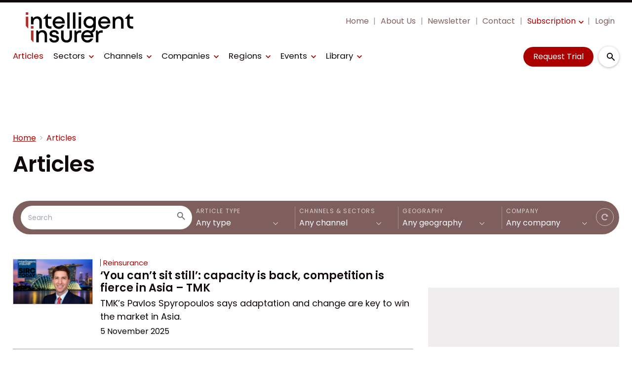

--- FILE ---
content_type: text/html; charset=utf-8
request_url: https://www.intelligentinsurer.com/features
body_size: 80767
content:
<!DOCTYPE html><html lang="en"><head><link rel="preload" as="style" href="https://fonts.googleapis.com/icon?family=Material+Icons"/><link rel="preload" as="style" href="https://use.fontawesome.com/releases/v5.8.1/css/all.css"/><link rel="preload" as="style" data-href="https://use.typekit.net/ghr1uck.css" data-optimized-fonts="true"/><link rel="preload" as="style" data-href="https://use.typekit.net/vzl0seq.css" data-optimized-fonts="true"/><meta charSet="utf-8"/><link rel="preconnect" href="https://www.intelligentinsurer.com"/><link rel="preconnect" href="https://fonts.googleapis.com"/><script>(function(w,d,s,l,i){w[l]=w[l]||[];w[l].push({'gtm.start':
        new Date().getTime(),event:'gtm.js'});var f=d.getElementsByTagName(s)[0],
        j=d.createElement(s),dl=l!='dataLayer'?'&l='+l:'';j.async=true;j.src=
        'https://www.googletagmanager.com/gtm.js?id='+i+dl;f.parentNode.insertBefore(j,f);
      })(window,document,'script','dataLayer','GTM-NT8MZ7D');</script><title>Articles | Intelligent Insurer</title><meta name="viewport" content="width=device-width, initial-scale=1"/><meta name="description" content="Articles"/><link rel="canonical" href="https://www.intelligentinsurer.com/features"/><meta property="og:title" content="Articles"/><meta property="og:description" content="Articles"/><meta property="og:url" content="https://www.intelligentinsurer.com/features"/><meta name="twitter:title" content="Articles"/><meta name="twitter:description" content="Articles"/><meta name="twitter:card" content="summary_large_image"/><link rel="preload" as="image" fetchpriority="high" href="https://cdn.intelligentinsurer.com/convert/files/2025/11/4a5b41d0-ba50-11f0-b580-3ddf5f599b97-Day3_%20Pavlos%20Spyropoulos_Shutterstock.com_603314645anek.soowannaphoom_2642158717dizain.jpg/r%5Bwidth%5D=320&amp;r%5Bheight%5D=180/4a5b41d0-ba50-11f0-b580-3ddf5f599b97-Day3_%20Pavlos%20Spyropoulos_Shutterstock.webp" imagesrcset="https://cdn.intelligentinsurer.com/convert/files/2025/11/4a5b41d0-ba50-11f0-b580-3ddf5f599b97-Day3_%20Pavlos%20Spyropoulos_Shutterstock.com_603314645anek.soowannaphoom_2642158717dizain.jpg/r%5Bwidth%5D=320&amp;r%5Bheight%5D=180/4a5b41d0-ba50-11f0-b580-3ddf5f599b97-Day3_%20Pavlos%20Spyropoulos_Shutterstock.webp 320w,https://cdn.intelligentinsurer.com/convert/files/2025/11/4a5b41d0-ba50-11f0-b580-3ddf5f599b97-Day3_%20Pavlos%20Spyropoulos_Shutterstock.com_603314645anek.soowannaphoom_2642158717dizain.jpg/r%5Bwidth%5D=480&amp;r%5Bheight%5D=270/4a5b41d0-ba50-11f0-b580-3ddf5f599b97-Day3_%20Pavlos%20Spyropoulos_Shutterstock.webp 480w,https://cdn.intelligentinsurer.com/convert/files/2025/11/4a5b41d0-ba50-11f0-b580-3ddf5f599b97-Day3_%20Pavlos%20Spyropoulos_Shutterstock.com_603314645anek.soowannaphoom_2642158717dizain.jpg/r%5Bwidth%5D=660&amp;r%5Bheight%5D=371/4a5b41d0-ba50-11f0-b580-3ddf5f599b97-Day3_%20Pavlos%20Spyropoulos_Shutterstock.webp 660w,https://cdn.intelligentinsurer.com/convert/files/2025/11/4a5b41d0-ba50-11f0-b580-3ddf5f599b97-Day3_%20Pavlos%20Spyropoulos_Shutterstock.com_603314645anek.soowannaphoom_2642158717dizain.jpg/r%5Bwidth%5D=768&amp;r%5Bheight%5D=432/4a5b41d0-ba50-11f0-b580-3ddf5f599b97-Day3_%20Pavlos%20Spyropoulos_Shutterstock.webp 768w,https://cdn.intelligentinsurer.com/convert/files/2025/11/4a5b41d0-ba50-11f0-b580-3ddf5f599b97-Day3_%20Pavlos%20Spyropoulos_Shutterstock.com_603314645anek.soowannaphoom_2642158717dizain.jpg/r%5Bwidth%5D=960&amp;r%5Bheight%5D=540/4a5b41d0-ba50-11f0-b580-3ddf5f599b97-Day3_%20Pavlos%20Spyropoulos_Shutterstock.webp 960w,https://cdn.intelligentinsurer.com/convert/files/2025/11/4a5b41d0-ba50-11f0-b580-3ddf5f599b97-Day3_%20Pavlos%20Spyropoulos_Shutterstock.com_603314645anek.soowannaphoom_2642158717dizain.jpg/r%5Bwidth%5D=1280&amp;r%5Bheight%5D=720/4a5b41d0-ba50-11f0-b580-3ddf5f599b97-Day3_%20Pavlos%20Spyropoulos_Shutterstock.webp 1280w" imagesizes="40vw"/><link rel="preload" as="image" fetchpriority="high" href="https://cdn.intelligentinsurer.com/convert/files/2025/02/77d16520-e9ec-11ef-b3cc-6f42a1214ea0-Peter%20Zaffino%20_AIG_IM_photo_shutterstock.com_260344292.jpg/r%5Bwidth%5D=320&amp;r%5Bheight%5D=180/77d16520-e9ec-11ef-b3cc-6f42a1214ea0-Peter%20Zaffino%20_AIG_IM_photo_shutterstock.webp" imagesrcset="https://cdn.intelligentinsurer.com/convert/files/2025/02/77d16520-e9ec-11ef-b3cc-6f42a1214ea0-Peter%20Zaffino%20_AIG_IM_photo_shutterstock.com_260344292.jpg/r%5Bwidth%5D=320&amp;r%5Bheight%5D=180/77d16520-e9ec-11ef-b3cc-6f42a1214ea0-Peter%20Zaffino%20_AIG_IM_photo_shutterstock.webp 320w,https://cdn.intelligentinsurer.com/convert/files/2025/02/77d16520-e9ec-11ef-b3cc-6f42a1214ea0-Peter%20Zaffino%20_AIG_IM_photo_shutterstock.com_260344292.jpg/r%5Bwidth%5D=480&amp;r%5Bheight%5D=270/77d16520-e9ec-11ef-b3cc-6f42a1214ea0-Peter%20Zaffino%20_AIG_IM_photo_shutterstock.webp 480w,https://cdn.intelligentinsurer.com/convert/files/2025/02/77d16520-e9ec-11ef-b3cc-6f42a1214ea0-Peter%20Zaffino%20_AIG_IM_photo_shutterstock.com_260344292.jpg/r%5Bwidth%5D=660&amp;r%5Bheight%5D=371/77d16520-e9ec-11ef-b3cc-6f42a1214ea0-Peter%20Zaffino%20_AIG_IM_photo_shutterstock.webp 660w,https://cdn.intelligentinsurer.com/convert/files/2025/02/77d16520-e9ec-11ef-b3cc-6f42a1214ea0-Peter%20Zaffino%20_AIG_IM_photo_shutterstock.com_260344292.jpg/r%5Bwidth%5D=768&amp;r%5Bheight%5D=432/77d16520-e9ec-11ef-b3cc-6f42a1214ea0-Peter%20Zaffino%20_AIG_IM_photo_shutterstock.webp 768w,https://cdn.intelligentinsurer.com/convert/files/2025/02/77d16520-e9ec-11ef-b3cc-6f42a1214ea0-Peter%20Zaffino%20_AIG_IM_photo_shutterstock.com_260344292.jpg/r%5Bwidth%5D=960&amp;r%5Bheight%5D=540/77d16520-e9ec-11ef-b3cc-6f42a1214ea0-Peter%20Zaffino%20_AIG_IM_photo_shutterstock.webp 960w,https://cdn.intelligentinsurer.com/convert/files/2025/02/77d16520-e9ec-11ef-b3cc-6f42a1214ea0-Peter%20Zaffino%20_AIG_IM_photo_shutterstock.com_260344292.jpg/r%5Bwidth%5D=1280&amp;r%5Bheight%5D=720/77d16520-e9ec-11ef-b3cc-6f42a1214ea0-Peter%20Zaffino%20_AIG_IM_photo_shutterstock.webp 1280w" imagesizes="40vw"/><link rel="preload" as="image" fetchpriority="high" href="https://cdn.intelligentinsurer.com/convert/files/2025/11/a0822880-ba50-11f0-b580-3ddf5f599b97-Day3_P1%20btm-Tony%20Gallagher_Shutterstock.com_679600114weerasak%20saeku.jpg/r%5Bwidth%5D=320&amp;r%5Bheight%5D=180/a0822880-ba50-11f0-b580-3ddf5f599b97-Day3_P1%20btm-Tony%20Gallagher_Shutterstock.webp" imagesrcset="https://cdn.intelligentinsurer.com/convert/files/2025/11/a0822880-ba50-11f0-b580-3ddf5f599b97-Day3_P1%20btm-Tony%20Gallagher_Shutterstock.com_679600114weerasak%20saeku.jpg/r%5Bwidth%5D=320&amp;r%5Bheight%5D=180/a0822880-ba50-11f0-b580-3ddf5f599b97-Day3_P1%20btm-Tony%20Gallagher_Shutterstock.webp 320w,https://cdn.intelligentinsurer.com/convert/files/2025/11/a0822880-ba50-11f0-b580-3ddf5f599b97-Day3_P1%20btm-Tony%20Gallagher_Shutterstock.com_679600114weerasak%20saeku.jpg/r%5Bwidth%5D=480&amp;r%5Bheight%5D=270/a0822880-ba50-11f0-b580-3ddf5f599b97-Day3_P1%20btm-Tony%20Gallagher_Shutterstock.webp 480w,https://cdn.intelligentinsurer.com/convert/files/2025/11/a0822880-ba50-11f0-b580-3ddf5f599b97-Day3_P1%20btm-Tony%20Gallagher_Shutterstock.com_679600114weerasak%20saeku.jpg/r%5Bwidth%5D=660&amp;r%5Bheight%5D=371/a0822880-ba50-11f0-b580-3ddf5f599b97-Day3_P1%20btm-Tony%20Gallagher_Shutterstock.webp 660w,https://cdn.intelligentinsurer.com/convert/files/2025/11/a0822880-ba50-11f0-b580-3ddf5f599b97-Day3_P1%20btm-Tony%20Gallagher_Shutterstock.com_679600114weerasak%20saeku.jpg/r%5Bwidth%5D=768&amp;r%5Bheight%5D=432/a0822880-ba50-11f0-b580-3ddf5f599b97-Day3_P1%20btm-Tony%20Gallagher_Shutterstock.webp 768w,https://cdn.intelligentinsurer.com/convert/files/2025/11/a0822880-ba50-11f0-b580-3ddf5f599b97-Day3_P1%20btm-Tony%20Gallagher_Shutterstock.com_679600114weerasak%20saeku.jpg/r%5Bwidth%5D=960&amp;r%5Bheight%5D=540/a0822880-ba50-11f0-b580-3ddf5f599b97-Day3_P1%20btm-Tony%20Gallagher_Shutterstock.webp 960w,https://cdn.intelligentinsurer.com/convert/files/2025/11/a0822880-ba50-11f0-b580-3ddf5f599b97-Day3_P1%20btm-Tony%20Gallagher_Shutterstock.com_679600114weerasak%20saeku.jpg/r%5Bwidth%5D=1280&amp;r%5Bheight%5D=720/a0822880-ba50-11f0-b580-3ddf5f599b97-Day3_P1%20btm-Tony%20Gallagher_Shutterstock.webp 1280w" imagesizes="40vw"/><meta name="next-head-count" content="21"/><link rel="icon" href="/static/img/favicon.png" type="image/x-icon"/><link href="/static/icons/touch-icon-iphone.png" rel="apple-touch-icon"/><link href="/static/icons/touch-icon-ipad.png" rel="apple-touch-icon" sizes="152x152"/><link href="/static/icons/touch-icon-iphone-retina.png" rel="apple-touch-icon" sizes="180x180"/><link href="/static/icons/touch-icon-ipad-retina.png" rel="apple-touch-icon" sizes="167x167"/><link rel="preload" href="/_next/static/css/30a770cb0da4cc55.css" as="style"/><link rel="stylesheet" href="/_next/static/css/30a770cb0da4cc55.css" data-n-g=""/><noscript data-n-css=""></noscript><script defer="" nomodule="" src="/_next/static/chunks/polyfills-c67a75d1b6f99dc8.js"></script><script defer="" src="/_next/static/chunks/7788.b038bcd839a25414.js"></script><script defer="" src="/_next/static/chunks/eade6675.744b96c111dac9ad.js"></script><script defer="" src="/_next/static/chunks/7507.e06a38c93f9faf32.js"></script><script defer="" src="/_next/static/chunks/2298.5cb8152522fe5656.js"></script><script defer="" src="/_next/static/chunks/5991.9af39d254f4851c6.js"></script><script defer="" src="/_next/static/chunks/blazePbBanner.ac46ea1f52ebca9f.js"></script><script defer="" src="/_next/static/chunks/blazePbLayout.fa83d43479670fce.js"></script><script defer="" src="/_next/static/chunks/2465ece5.ae6fc84b37d8a3ed.js"></script><script defer="" src="/_next/static/chunks/1036.f4c75ee6b1427ab1.js"></script><script defer="" src="/_next/static/chunks/9209.2ebd4602cca42775.js"></script><script defer="" src="/_next/static/chunks/blazePbMenu.8e4f280caa9166b6.js"></script><script defer="" src="/_next/static/chunks/fa5f8105.134a92efc70042d5.js"></script><script defer="" src="/_next/static/chunks/3070.71e9c76c72b03e71.js"></script><script defer="" src="/_next/static/chunks/361.5671192838eb7182.js"></script><script defer="" src="/_next/static/chunks/blazePbMenuItem.94c30e49cf839af7.js"></script><script defer="" src="/_next/static/chunks/blazePbSubMenu.3f615d0c0ac5824b.js"></script><script defer="" src="/_next/static/chunks/5906.3aac140cede60f90.js"></script><script defer="" src="/_next/static/chunks/blazePbCode.871ad79f3c2a2868.js"></script><script defer="" src="/_next/static/chunks/blazePbButton.877cad0467ba14fd.js"></script><script defer="" src="/_next/static/chunks/7827.97bc04dcb981c07c.js"></script><script defer="" src="/_next/static/chunks/5364.1f44a7ac9a33f557.js"></script><script defer="" src="/_next/static/chunks/8005.02d5838da04b6351.js"></script><script defer="" src="/_next/static/chunks/blazePbSearchFilter.a75a751518607be1.js"></script><script defer="" src="/_next/static/chunks/blazePbBreadcrumb.70be90ea51e601ea.js"></script><script defer="" src="/_next/static/chunks/1325.5bb3094fa2bd08a5.js"></script><script defer="" src="/_next/static/chunks/4500.086745517e023c4a.js"></script><script defer="" src="/_next/static/chunks/blazePbDataSummary.bcbfd1cb9e183374.js"></script><script defer="" src="/_next/static/chunks/2814.4faab4e300ef5647.js"></script><script defer="" src="/_next/static/chunks/8339.21de81c4d978aa7b.js"></script><script defer="" src="/_next/static/chunks/8793.0b90aa317e32dc6a.js"></script><script defer="" src="/_next/static/chunks/blazePbList.611a7efda713ba9f.js"></script><script defer="" src="/_next/static/chunks/blazePbTextBlock.730fcca16d383df1.js"></script><script defer="" src="/_next/static/chunks/blazePbCard.5928feb9de56ca8c.js"></script><script defer="" src="/_next/static/chunks/01edb659.89a8aa8b733ec011.js"></script><script defer="" src="/_next/static/chunks/blazePbSocialFollow.44467df5a3696e8b.js"></script><script defer="" src="/_next/static/chunks/blazePbBackToTop.625d4fd05e1d5bc5.js"></script><script defer="" src="/_next/static/chunks/blazePbStructuredData.ad4be888501e2f69.js"></script><script defer="" src="/_next/static/chunks/blazePbDataSummaryHeadingLargeSummary.8d292df0ae6284fd.js"></script><script defer="" src="/_next/static/chunks/blazePbLazyImage.e8b63d74860b919e.js"></script><script src="/_next/static/chunks/webpack-429cb6290950eaa6.js" defer=""></script><script src="/_next/static/chunks/framework-eca1bedb8b0b9a1d.js" defer=""></script><script src="/_next/static/chunks/main-97d918ca3c16cf34.js" defer=""></script><script src="/_next/static/chunks/pages/_app-13fddd13ab5599bf.js" defer=""></script><script src="/_next/static/chunks/9697-1366aa6840d96f8c.js" defer=""></script><script src="/_next/static/chunks/7695-49d85ab8852846a0.js" defer=""></script><script src="/_next/static/chunks/4684-a787c6c197a6ab1f.js" defer=""></script><script src="/_next/static/chunks/pages/Resolver-309a4c3d0f4d98fb.js" defer=""></script><script src="/_next/static/xlikDRIAIDxam1FJp4nMc/_buildManifest.js" defer=""></script><script src="/_next/static/xlikDRIAIDxam1FJp4nMc/_ssgManifest.js" defer=""></script></head><body><div id="__next"><div class="site-container"><main class="main"><div class="resolver-container root-selector--features"><div class="banner banner--wallpaper banner-loading"><style>@media(min-width:320px){.banner-dd6490c0-f781-11ec-8cf5-c125719ef230{min-height:50px;}
@media(min-width:728px){.banner-dd6490c0-f781-11ec-8cf5-c125719ef230{min-height:90px;}
@media(min-width:970px){.banner-dd6490c0-f781-11ec-8cf5-c125719ef230{min-height:90px;}</style><div class="ad-slot ad-slot-loading banner-dd6490c0-f781-11ec-8cf5-c125719ef230" data-testid="ad-slot"><div class="adunitContainer"><div class="adBox"></div></div></div></div><div class="row row--full-width sticky--header"><div class="row row--wide display-row"><div class="column column--three-quarters"><div class="menu--wrapper menu--wrapper--mobile-closed"><div class="menu--mobile-wrapper"><div class="flex w-screen z-50 justify-left "><button class="menu--mobile-button menu--mobile-button" type="button" aria-label="Open mobile menu"><i><svg stroke="currentColor" fill="currentColor" stroke-width="0" viewBox="0 0 24 24" height="1em" width="1em" xmlns="http://www.w3.org/2000/svg"><path fill="none" d="M0 0h24v24H0z"></path><path d="M3 18h18v-2H3v2zm0-5h18v-2H3v2zm0-7v2h18V6H3z"></path></svg></i></button></div></div><a aria-label="mobile menu" href="/"><img src="https://cdn-ii.dev.nm.blazecms.app/files/2023/08/4e691d30-3d00-11ee-88ff-1f21ba0b513a-II_Logo.svg" alt="" class="menu--mobile-logo"/></a><div class="menu--desktop-wrapper"><ul class="menu--desktop"><a aria-label="Home" href="/"><img src="https://cdn-ii.dev.nm.blazecms.app/files/2023/08/4e691d30-3d00-11ee-88ff-1f21ba0b513a-II_Logo.svg" alt="" class="menu--desktop-logo"/></a><li class="mobile-only"><div class="menu--item--link"><a aria-label="Home" href="/">Home</a></div></li><li><div class="menu--item--link menu--item--link--active"><a aria-label="Articles" href="/features">Articles</a></div></li><li><div class="menu--item--link" role="button" tabindex="0"><span role="button">Sectors</span><i role="button" class="menu--item--link--icon" tabindex="0"><svg stroke="currentColor" fill="currentColor" stroke-width="0" viewBox="0 0 448 512" height="1em" width="1em" xmlns="http://www.w3.org/2000/svg"><path d="M207.029 381.476L12.686 187.132c-9.373-9.373-9.373-24.569 0-33.941l22.667-22.667c9.357-9.357 24.522-9.375 33.901-.04L224 284.505l154.745-154.021c9.379-9.335 24.544-9.317 33.901.04l22.667 22.667c9.373 9.373 9.373 24.569 0 33.941L240.971 381.476c-9.373 9.372-24.569 9.372-33.942 0z"></path></svg></i></div><div class="menu--item-children hidden"><ul><li><div class="menu--item--link"><a aria-label="Broking" href="/broking">Broking</a></div></li><li><div class="menu--item--link"><a aria-label="ILS" href="/insurance-linked-securities-ils">ILS</a></div></li><li><div class="menu--item--link"><a aria-label="Insurance" href="/insurance">Insurance</a></div></li><li><div class="menu--item--link"><a aria-label="Insurtech" href="/insurtech">Insurtech</a></div></li><li><div class="menu--item--link"><a aria-label="MGAs / MGUs" href="/mga-mgu">MGAs / MGUs</a></div></li><li><div class="menu--item--link"><a aria-label="Reinsurance" href="/reinsurance">Reinsurance</a></div></li><li><div class="menu--item--link"><a aria-label="Run-off / Legacy" href="/run-off-legacy">Run-off / Legacy</a></div></li></ul></div></li><li><div class="menu--item--link" role="button" tabindex="0"><span role="button">Channels</span><i role="button" class="menu--item--link--icon" tabindex="0"><svg stroke="currentColor" fill="currentColor" stroke-width="0" viewBox="0 0 448 512" height="1em" width="1em" xmlns="http://www.w3.org/2000/svg"><path d="M207.029 381.476L12.686 187.132c-9.373-9.373-9.373-24.569 0-33.941l22.667-22.667c9.357-9.357 24.522-9.375 33.901-.04L224 284.505l154.745-154.021c9.379-9.335 24.544-9.317 33.901.04l22.667 22.667c9.373 9.373 9.373 24.569 0 33.941L240.971 381.476c-9.373 9.372-24.569 9.372-33.942 0z"></path></svg></i></div><div class="menu--item-children hidden"><ul><li><div class="menu--item--link"><a aria-label="Cyber" href="/cyber">Cyber</a></div></li><li><div class="menu--item--link"><a aria-label="Parametric" href="/parametric">Parametric</a></div></li><li><div class="menu--item--link"><a aria-label="Innovation" href="/innovation-focus">Innovation</a></div></li><li><div class="menu--item--link"><a aria-label="Talent" href="/talent">Talent</a></div></li><li><div class="menu--item--link"><a aria-label="Casualty" href="/casualty">Casualty</a></div></li><li><div class="menu--item--link"><a aria-label="Climate Risk" href="/climate-risk">Climate Risk</a></div></li><li><div class="menu--item--link"><a aria-label="ESG" href="/environmental-social-governance">ESG</a></div></li><li><div class="menu--item--link"><a aria-label="Excess &amp; Surplus Lines" href="/excess-surplus-lines">Excess &amp; Surplus Lines</a></div></li><li><div class="menu--item--link"><a aria-label="Financial Lines" href="/financial-lines">Financial Lines</a></div></li><li><div class="menu--item--link"><a aria-label="Law &amp; Regulation" href="/law-regulation">Law &amp; Regulation</a></div></li><li><div class="menu--item--link"><a aria-label="Life &amp; Health Insurance" href="/life-health-insurance">Life &amp; Health Insurance</a></div></li><li><div class="menu--item--link"><a aria-label="Mergers &amp; Acquisitions" href="/mergers-acquisitions">Mergers &amp; Acquisitions</a></div></li><li><div class="menu--item--link"><a aria-label="Property Catastrophe" href="/property-catastrophe">Property Catastrophe</a></div></li><li><div class="menu--item--link"><a aria-label="Risk Management" href="/risk-management">Risk Management</a></div></li><li><div class="menu--item--link"><a aria-label="Wholesale &amp; Specialty" href="/wholesale-specialty">Wholesale &amp; Specialty</a></div></li></ul></div></li><li><div class="menu--item--link"><a aria-label="Companies" href="/companies">Companies</a><i role="button" class="menu--item--link--icon" tabindex="0"><svg stroke="currentColor" fill="currentColor" stroke-width="0" viewBox="0 0 448 512" height="1em" width="1em" xmlns="http://www.w3.org/2000/svg"><path d="M207.029 381.476L12.686 187.132c-9.373-9.373-9.373-24.569 0-33.941l22.667-22.667c9.357-9.357 24.522-9.375 33.901-.04L224 284.505l154.745-154.021c9.379-9.335 24.544-9.317 33.901.04l22.667 22.667c9.373 9.373 9.373 24.569 0 33.941L240.971 381.476c-9.373 9.372-24.569 9.372-33.942 0z"></path></svg></i></div><div class="menu--item-children hidden"><ul class=""><li><div class="menu--item--link"><a aria-label="Brokers" href="/companies?companyTypes.name=Broker">Brokers</a></div></li><li><div class="menu--item--link"><a aria-label="Insurers" href="/companies?companyTypes.name=Insurer">Insurers</a></div></li><li><div class="menu--item--link"><a aria-label="Professional Services" href="/companies?companyTypes.name=Professional%2520Services">Professional Services</a></div></li><li><div class="menu--item--link"><a aria-label="Reinsurers" href="/companies?companyTypes.name=Reinsurer">Reinsurers</a></div></li></ul></div></li><li><div class="menu--item--link" role="button" tabindex="0"><span role="button">Regions</span><i role="button" class="menu--item--link--icon" tabindex="0"><svg stroke="currentColor" fill="currentColor" stroke-width="0" viewBox="0 0 448 512" height="1em" width="1em" xmlns="http://www.w3.org/2000/svg"><path d="M207.029 381.476L12.686 187.132c-9.373-9.373-9.373-24.569 0-33.941l22.667-22.667c9.357-9.357 24.522-9.375 33.901-.04L224 284.505l154.745-154.021c9.379-9.335 24.544-9.317 33.901.04l22.667 22.667c9.373 9.373 9.373 24.569 0 33.941L240.971 381.476c-9.373 9.372-24.569 9.372-33.942 0z"></path></svg></i></div><div class="menu--item-children hidden"><ul><li><div class="menu--item--link"><a aria-label="APAC" href="/asia-pacific">APAC</a></div></li><li><div class="menu--item--link"><a aria-label="Bermuda" href="/bermuda">Bermuda</a></div></li><li><div class="menu--item--link"><a aria-label="Caribbean" href="/caribbean">Caribbean</a></div></li><li><div class="menu--item--link"><a aria-label="Europe" href="/europe">Europe</a></div></li><li><div class="menu--item--link"><a aria-label="Latin America" href="/latin-america">Latin America</a></div></li><li><div class="menu--item--link"><a aria-label="London Market" href="/london-market">London Market</a></div></li><li><div class="menu--item--link"><a aria-label="MENA" href="/mena">MENA</a></div></li><li><div class="menu--item--link"><a aria-label="North America" href="/north-america">North America</a></div></li></ul></div></li><li><div class="menu--item--link" role="button" tabindex="0"><span role="button">Events</span><i role="button" class="menu--item--link--icon" tabindex="0"><svg stroke="currentColor" fill="currentColor" stroke-width="0" viewBox="0 0 448 512" height="1em" width="1em" xmlns="http://www.w3.org/2000/svg"><path d="M207.029 381.476L12.686 187.132c-9.373-9.373-9.373-24.569 0-33.941l22.667-22.667c9.357-9.357 24.522-9.375 33.901-.04L224 284.505l154.745-154.021c9.379-9.335 24.544-9.317 33.901.04l22.667 22.667c9.373 9.373 9.373 24.569 0 33.941L240.971 381.476c-9.373 9.372-24.569 9.372-33.942 0z"></path></svg></i></div><div class="menu--item-children hidden"><ul><li><div class="menu--item--link"><a aria-label="Monte Carlo Today 2025" href="/monte-carlo-today">Monte Carlo Today 2025</a></div></li><li><div class="menu--item--link"><a aria-label="Baden-Baden Today 2025" href="/baden-baden-today">Baden-Baden Today 2025</a></div></li><li><div class="menu--item--link"><a aria-label="APCIA Today 2025" href="/apcia-today">APCIA Today 2025</a></div></li><li><div class="menu--item--link"><a aria-label="SIRC Today 2025" href="/sirc-today">SIRC Today 2025</a></div></li><li><div class="menu--item--link"><a aria-label="Live Reporting" href="/live-reporting">Live Reporting</a></div></li><li><div class="menu--item--link"><a aria-label="Conferences &amp; Meetings" href="/events">Conferences &amp; Meetings</a></div></li><li><div class="menu--item--link"><a aria-label="IUMI Today 2025" href="/iumi-today">IUMI Today 2025</a></div></li><li><div class="menu--item--link"><a aria-label="AIRMIC Today 2025" href="/airmic-today">AIRMIC Today 2025</a></div></li><li><div class="menu--item--link"><a aria-label="Miami Reinsurance Week 2025" href="/miami-reins-week-2025">Miami Reinsurance Week 2025</a></div></li><li><div class="menu--item--link"><a aria-label="EAIC Today 2024" href="/eaic-today">EAIC Today 2024</a></div></li><li><div class="menu--item--link"><a aria-label="FERMA Forum Today 2024" href="/ferma-forum-today-2024">FERMA Forum Today 2024</a></div></li><li><div class="menu--item--link"><a aria-label="Webinars" href="/webinars">Webinars</a></div></li></ul></div></li><li><div class="menu--item--link" role="button" tabindex="0"><span role="button">Library</span><i role="button" class="menu--item--link--icon" tabindex="0"><svg stroke="currentColor" fill="currentColor" stroke-width="0" viewBox="0 0 448 512" height="1em" width="1em" xmlns="http://www.w3.org/2000/svg"><path d="M207.029 381.476L12.686 187.132c-9.373-9.373-9.373-24.569 0-33.941l22.667-22.667c9.357-9.357 24.522-9.375 33.901-.04L224 284.505l154.745-154.021c9.379-9.335 24.544-9.317 33.901.04l22.667 22.667c9.373 9.373 9.373 24.569 0 33.941L240.971 381.476c-9.373 9.372-24.569 9.372-33.942 0z"></path></svg></i></div><div class="menu--item-children hidden"><ul><li><div class="menu--item--link"><a aria-label="Special Reports" href="/special-reports">Special Reports</a></div></li><li><div class="menu--item--link"><a aria-label="Insights" href="/insights">Insights</a></div></li><li><div class="menu--item--link"><a aria-label="Event Dailies" href="/event-dailies">Event Dailies</a></div></li></ul></div></li><li class="mobile-only"><div class="menu--item--link menu--item--link--active-parent"><a aria-label="Subscription" href="/subscribe">Subscription</a><i role="button" class="menu--item--link--icon" tabindex="0"><svg stroke="currentColor" fill="currentColor" stroke-width="0" viewBox="0 0 448 512" height="1em" width="1em" xmlns="http://www.w3.org/2000/svg"><path d="M207.029 381.476L12.686 187.132c-9.373-9.373-9.373-24.569 0-33.941l22.667-22.667c9.357-9.357 24.522-9.375 33.901-.04L224 284.505l154.745-154.021c9.379-9.335 24.544-9.317 33.901.04l22.667 22.667c9.373 9.373 9.373 24.569 0 33.941L240.971 381.476c-9.373 9.372-24.569 9.372-33.942 0z"></path></svg></i></div><div class="menu--item-children hidden"><ul><li><div class="menu--item--link"><a aria-label="Your Subscription" href="/your-subscription">Your Subscription</a></div></li><li><div class="menu--item--link"><a aria-label="Why Subscribe?" href="/why-subscribe">Why Subscribe?</a></div></li><li><div class="menu--item--link"><a aria-label="Newsletter" href="https://pages.services/intelligentinsurer.com/ii-newsletter-sign-up/?ts=1605870047915" target="">Newsletter</a></div></li><li><div class="menu--item--link menu--item--link--active"><a aria-label="Exclusive Articles" href="/features">Exclusive Articles</a></div></li></ul></div></li><li class="mobile-only"><div class="menu--item--link"><a aria-label="Newsletter" href="https://pages.services/intelligentinsurer.com/ii-newsletter-sign-up/?ts=1605870047915" target="">Newsletter</a></div></li><li class="mobile-only"><div class="menu--item--link"><a aria-label="About Us" href="/about">About Us</a></div></li><li class="mobile-only"><div class="menu--item--link"><a aria-label="Contact" href="/contact">Contact</a></div></li><li class="mobile-only"><div class="menu--item--link"><a aria-label="Login" href="/login">Login</a></div></li></ul></div></div></div><div class="column column--one-quarter header-right"><div class="row row--wide hide-tablet hide-mobile"><div class="menu--wrapper"><div class="menu--desktop-wrapper"><ul class="null menu--desktop"><li><div class="menu--item--link"><a aria-label="Home" href="/">Home</a></div></li><li><div class="menu--item--link"><a aria-label="About Us" href="/about">About Us</a></div></li><li><div class="menu--item--link"><a aria-label="Newsletter" href="https://pages.services/intelligentinsurer.com/ii-newsletter-sign-up/?ts=1605870047915" target="">Newsletter</a></div></li><li><div class="menu--item--link"><a aria-label="Contact" href="/contact">Contact</a></div></li><li><div class="menu--item--link menu--item--link--active-parent"><a aria-label="Subscription" href="/subscribe">Subscription</a><i role="button" class="menu--item--link--icon" tabindex="0"><svg stroke="currentColor" fill="currentColor" stroke-width="0" viewBox="0 0 448 512" height="1em" width="1em" xmlns="http://www.w3.org/2000/svg"><path d="M207.029 381.476L12.686 187.132c-9.373-9.373-9.373-24.569 0-33.941l22.667-22.667c9.357-9.357 24.522-9.375 33.901-.04L224 284.505l154.745-154.021c9.379-9.335 24.544-9.317 33.901.04l22.667 22.667c9.373 9.373 9.373 24.569 0 33.941L240.971 381.476c-9.373 9.372-24.569 9.372-33.942 0z"></path></svg></i></div><div class="menu--item-children hidden"><ul><li><div class="menu--item--link"><a aria-label="Your Subscription" href="/your-subscription">Your Subscription</a></div></li><li><div class="menu--item--link"><a aria-label="Why Subscribe?" href="/why-subscribe">Why Subscribe?</a></div></li><li><div class="menu--item--link"><a aria-label="Newsletter" href="https://pages.services/intelligentinsurer.com/ii-newsletter-sign-up/" target="">Newsletter</a></div></li><li><div class="menu--item--link menu--item--link--active"><a aria-label="Exclusive Articles" href="/features">Exclusive Articles</a></div></li></ul></div></li><li><div class="menu--item--link"><a aria-label="Login" href="/login">Login</a></div></li></ul></div></div></div><div class="row row--wide display-row"><div class="column column--one-third"><div class=" code"><br/><br/></div></div><div class="column column--one-third hide-mobile"><a aria-label="Request Trial" class="button button--cta button--left" href="/subscribe">Request Trial</a></div><div class="column column--one-third"><div class="search-content"><div class="search-content--expanded__wrapper"><label class="search-content--expanded__label"><span class="search-content--expanded__icon_wrapper"><svg class="search-content--expanded__icon" viewBox="0 0 20 20" data-testid="search-content-icon"><path fill-rule="evenodd" clip-rule="evenodd" d="M8 4a4 4 0 100 8 4 4 0 000-8zM2 8a6 6 0 1110.89 3.476l4.817 4.817a1 1 0 01-1.414 1.414l-4.816-4.816A6 6 0 012 8z"></path></svg></span><input class="search-content--expanded__input" type="text" name="search" placeholder="Enter your keywords for search..." data-testid="search-content-input" value=""/></label></div></div></div></div></div></div><div class=" code"><span></span></div></div><div class="row row--wide display-row"><div class="column column--three-quarters"><div class="banner  banner-loading"><style>@media(min-width:320px){.banner-dd6490c0-f781-11ec-8cf5-c125719ef230{min-height:50px;}
@media(min-width:728px){.banner-dd6490c0-f781-11ec-8cf5-c125719ef230{min-height:90px;}
@media(min-width:970px){.banner-dd6490c0-f781-11ec-8cf5-c125719ef230{min-height:90px;}</style><div class="ad-slot ad-slot-loading banner-dd6490c0-f781-11ec-8cf5-c125719ef230" data-testid="ad-slot"><div class="adunitContainer"><div class="adBox"></div></div></div></div></div><div class="column column--one-quarter"><div class="banner  banner-loading"><style></style><div class="ad-slot ad-slot-loading banner-e6d43960-4340-11ee-8515-099e75f21a61" data-testid="ad-slot"><div class="adunitContainer"><div class="adBox"></div></div></div></div></div></div><div class="row row--wide"><div class="breadcrumb "><ul class="breadcrumb"><li class="breadcrumb__item"><a aria-label="Home" href="/">Home</a></li><li class="breadcrumb__item"><a aria-label="Articles" href="/features">Articles</a></li></ul></div></div><div class="row row--wide"><h1 class="heading heading--large">Articles</h1></div><div class="row row--wide row--filters-bar"><form class="filter__form filter__form--initial filter__form--collapsible" data-testid="filter-searchfilter-1-form" id="filter-searchfilter-1-form"><div class="filter filter--search-refine"><div class="filter__reset"><button type="button" class="icon-button icon-button--reset" title="reset--button" data-testid="reset-icon" aria-label="Reset search filters"><i><svg stroke="currentColor" fill="currentColor" stroke-width="0" viewBox="0 0 512 512" height="1em" width="1em" xmlns="http://www.w3.org/2000/svg"><path d="M256.455 8c66.269.119 126.437 26.233 170.859 68.685l35.715-35.715C478.149 25.851 504 36.559 504 57.941V192c0 13.255-10.745 24-24 24H345.941c-21.382 0-32.09-25.851-16.971-40.971l41.75-41.75c-30.864-28.899-70.801-44.907-113.23-45.273-92.398-.798-170.283 73.977-169.484 169.442C88.764 348.009 162.184 424 256 424c41.127 0 79.997-14.678 110.629-41.556 4.743-4.161 11.906-3.908 16.368.553l39.662 39.662c4.872 4.872 4.631 12.815-.482 17.433C378.202 479.813 319.926 504 256 504 119.034 504 8.001 392.967 8 256.002 7.999 119.193 119.646 7.755 256.455 8z"></path></svg></i></button><div role="button" data-testid="reset-button">Reset all filters</div></div><div class="filter__wrapper filter__wrapper--search-refine"><div class="filter__section filter__section--search-refine filter__section--search"><div class="search"><div class="search__wrapper"><div class="form-field form-field--input form-field--search"><div class="form-field form-field--input  "><label for="search_term" class=""></label><input data-testid="input" type="text" id="search_term" placeholder="Search" value=""/></div></div><button type="button" class="icon-button icon-button--search" aria-label="Search"><i><svg stroke="currentColor" fill="currentColor" stroke-width="0" viewBox="0 0 24 24" height="1em" width="1em" xmlns="http://www.w3.org/2000/svg"><path fill="none" d="M0 0h24v24H0z"></path><path d="M15.5 14h-.79l-.28-.27A6.471 6.471 0 0016 9.5 6.5 6.5 0 109.5 16c1.61 0 3.09-.59 4.23-1.57l.27.28v.79l5 4.99L20.49 19l-4.99-5zm-6 0C7.01 14 5 11.99 5 9.5S7.01 5 9.5 5 14 7.01 14 9.5 11.99 14 9.5 14z"></path></svg></i></button></div></div></div><div class="filter__section filter__section--search-refine filter__section--selects"><div class="heading heading--section">Article Type</div><div class="form-field form-field--select"><select id="select-filter-articleType.name" name="filter-articleType.name" data-testid="filter-articleType.name" aria-label="Any type"><option>Any type</option><option value="Features">Features</option><option value="News">News</option></select></div></div><div class="filter__section filter__section--search-refine filter__section--selects"><div class="heading heading--section">Channels &amp; Sectors</div><div class="form-field form-field--select"><select id="select-filter-channels.name" name="filter-channels.name" data-testid="filter-channels.name" aria-label="Any channel"><option>Any channel</option><option value="Alternative Risk Transfer">Alternative Risk Transfer</option><option value="Awards">Awards</option><option value="Climate Risk">Climate Risk</option><option value="Cyber focus">Cyber focus</option><option value="Events">Events</option><option value="Insurance">Insurance</option><option value="Insurtech">Insurtech</option><option value="News">News</option><option value="Operational Risk">Operational Risk</option><option value="Parametric">Parametric</option><option value="Reinsurance">Reinsurance</option><option value="Risk Management">Risk Management</option><option value="Talent">Talent</option><option value="Wholesale &amp; Specialty">Wholesale &amp; Specialty</option></select></div></div><div class="filter__section filter__section--search-refine filter__section--selects"><div class="heading heading--section">Geography</div><div class="form-field form-field--select"><select id="select-filter-geographies.name" name="filter-geographies.name" data-testid="filter-geographies.name" aria-label="Any geography"><option>Any geography</option><option value="Africa">Africa</option><option value="Argentina">Argentina</option><option value="Asia Pacific">Asia Pacific</option><option value="Atlantic">Atlantic</option><option value="Australasia">Australasia</option><option value="Australia">Australia</option><option value="Austria">Austria</option><option value="Azerbaijan">Azerbaijan</option><option value="Baden-Baden">Baden-Baden</option><option value="Bahamas">Bahamas</option><option value="Bahrain">Bahrain</option><option value="Barbados">Barbados</option><option value="Belgium">Belgium</option><option value="Bermuda">Bermuda</option><option value="Brazil">Brazil</option><option value="Cambodia">Cambodia</option><option value="Canada">Canada</option><option value="Caribbean">Caribbean</option><option value="Cayman Islands">Cayman Islands</option><option value="Chile">Chile</option><option value="China">China</option><option value="Colombia">Colombia</option><option value="Cuba">Cuba</option><option value="Czech Republic">Czech Republic</option><option value="Denmark">Denmark</option><option value="Dubai">Dubai</option><option value="EMEA">EMEA</option><option value="Ecuador">Ecuador</option><option value="Egypt">Egypt</option><option value="Emerging Markets">Emerging Markets</option><option value="Eurasia">Eurasia</option><option value="Europe">Europe</option><option value="Finland">Finland</option><option value="Florida">Florida</option><option value="France">France</option><option value="GCC">GCC</option><option value="Germany">Germany</option><option value="Gibraltar">Gibraltar</option><option value="Global">Global</option><option value="Greece">Greece</option><option value="Guernsey">Guernsey</option><option value="Gulf region">Gulf region</option><option value="Haiti">Haiti</option><option value="Hong Kong">Hong Kong</option><option value="Hungary">Hungary</option><option value="Iberia">Iberia</option><option value="India">India</option><option value="Indonesia">Indonesia</option><option value="Ipswich">Ipswich</option><option value="Iran">Iran</option><option value="Ireland">Ireland</option><option value="Israel">Israel</option><option value="Italy">Italy</option><option value="Japan">Japan</option><option value="Jersey">Jersey</option><option value="Korea">Korea</option><option value="Latin America">Latin America</option><option value="London &amp; Munich">London &amp; Munich</option><option value="London Market">London Market</option><option value="London">London</option><option value="Luxembourg">Luxembourg</option><option value="MENA">MENA</option><option value="Malaysia">Malaysia</option><option value="Malta">Malta</option><option value="Mauritius">Mauritius</option><option value="Mexico">Mexico</option><option value="Middle East">Middle East</option><option value="Monte Carlo">Monte Carlo</option><option value="Morocco">Morocco</option><option value="Myanmar">Myanmar</option><option value="Netherlands">Netherlands</option><option value="New Zealand">New Zealand</option><option value="North America">North America</option><option value="Northern Ireland">Northern Ireland</option><option value="Norway">Norway</option><option value="Oceania">Oceania</option><option value="Oman">Oman</option><option value="Philippines">Philippines</option><option value="Poland">Poland</option><option value="Portugal">Portugal</option><option value="Puerto Rico">Puerto Rico</option><option value="Qatar">Qatar</option><option value="Russia">Russia</option><option value="Saudi Arabia">Saudi Arabia</option><option value="Singapore">Singapore</option><option value="South Africa">South Africa</option><option value="South America">South America</option><option value="Spain">Spain</option><option value="Sweden">Sweden</option><option value="Switzerland">Switzerland</option><option value="Taiwan">Taiwan</option><option value="Thailand">Thailand</option><option value="Turkey">Turkey</option><option value="UAE">UAE</option><option value="UK">UK</option><option value="US - California">US - California</option><option value="US - North Carolina">US - North Carolina</option><option value="US">US</option><option value="USA">USA</option><option value="Ukraine">Ukraine</option><option value="United States - California">United States - California</option><option value="United States">United States</option><option value="Vietnam">Vietnam</option></select></div></div><div class="filter__section filter__section--search-refine filter__section--selects"><div class="heading heading--section">Company</div><div class="form-field form-field--select"><select id="select-filter-companyTags.name" name="filter-companyTags.name" data-testid="filter-companyTags.name" aria-label="Any company"><option>Any company</option><option value="1347 Property Insurance Holdings (PIH)">1347 Property Insurance Holdings (PIH)</option><option value="360Globalnet">360Globalnet</option><option value="360factors">360factors</option><option value="3M">3M</option><option value="6clicks">6clicks</option><option value="777 Re">777 Re</option><option value="83North">83North</option><option value="A.R. Brassington &amp; Co. Limited">A.R. Brassington &amp; Co. Limited</option><option value="AA Group">AA Group</option><option value="ABBYY">ABBYY</option><option value="ABIC">ABIC</option><option value="ABR Re">ABR Re</option><option value="ACE Group">ACE Group</option><option value="ACIN Recruit">ACIN Recruit</option><option value="ACORD">ACORD</option><option value="ACP Re">ACP Re</option><option value="ACPR">ACPR</option><option value="ACR Capital Holdings">ACR Capital Holdings</option><option value="ADT">ADT</option><option value="AEC Group">AEC Group</option><option value="AEC Master Broker">AEC Master Broker</option><option value="AEGIS Insurance Services">AEGIS Insurance Services</option><option value="AEGIS London">AEGIS London</option><option value="AF Group">AF Group</option><option value="AFL Insurance Brokers">AFL Insurance Brokers</option><option value="AG Insurance">AG Insurance</option><option value="AGF Insurance">AGF Insurance</option><option value="AGIS">AGIS</option><option value="AHJ Capital Markets">AHJ Capital Markets</option><option value="AIA Group">AIA Group</option><option value="AIH Reinsurance Brokers">AIH Reinsurance Brokers</option><option value="AIR Worldwide">AIR Worldwide</option><option value="ALC Health">ALC Health</option><option value="ALPS Property &amp; Casualty Insurance Company">ALPS Property &amp; Casualty Insurance Company</option><option value="AM Best Syndicate">AM Best Syndicate</option><option value="AM Best">AM Best</option><option value="AM RE">AM RE</option><option value="AM Specialty Insurance Company">AM Specialty Insurance Company</option><option value="AMP Financial Planning">AMP Financial Planning</option><option value="AMRAE">AMRAE</option><option value="ANT Exceptional Risks">ANT Exceptional Risks</option><option value="ANT Insure">ANT Insure</option><option value="ANT">ANT</option><option value="ANV Holdings">ANV Holdings</option><option value="APC Underwriting">APC Underwriting</option><option value="AQR Capital Management">AQR Capital Management</option><option value="ARAG Group">ARAG Group</option><option value="ARC Directors">ARC Directors</option><option value="ARI Mutual Insurance Company">ARI Mutual Insurance Company</option><option value="ARM Re">ARM Re</option><option value="ARMD">ARMD</option><option value="ARMtech Insurance Services">ARMtech Insurance Services</option><option value="ARTes Specialty">ARTes Specialty</option><option value="ARX Holding Corporation">ARX Holding Corporation</option><option value="ASEAN Insurance Pulse">ASEAN Insurance Pulse</option><option value="ASIS International">ASIS International</option><option value="ASR Nederland">ASR Nederland</option><option value="ASSA Compañía de Seguros">ASSA Compañía de Seguros</option><option value="ATE Insurance">ATE Insurance</option><option value="ATL Marine &amp; Energy">ATL Marine &amp; Energy</option><option value="AUB Group">AUB Group</option><option value="AXA Group">AXA Group</option><option value="AXA Investment Managers">AXA Investment Managers</option><option value="AXA Liabilities Managers">AXA Liabilities Managers</option><option value="AXA S.A.">AXA S.A.</option><option value="AXA XL">AXA XL</option><option value="AXIS Capital Holdings">AXIS Capital Holdings</option><option value="AXIS Healthcare Group">AXIS Healthcare Group</option><option value="AXIS Insurance">AXIS Insurance</option><option value="AXIS Re">AXIS Re</option><option value="AZ Investment Management (Athenaeum)">AZ Investment Management (Athenaeum)</option><option value="Abbey Bond Lovis (ABL)">Abbey Bond Lovis (ABL)</option><option value="Abernite">Abernite</option><option value="Abrigo">Abrigo</option><option value="Abu Dhabi Investment Authority (ADIA)">Abu Dhabi Investment Authority (ADIA)</option><option value="Abu Dhabi National Insurance Company (ADNIC)">Abu Dhabi National Insurance Company (ADNIC)</option><option value="Acacia Holdings">Acacia Holdings</option><option value="Acadian Managers">Acadian Managers</option><option value="Acappella Group">Acappella Group</option><option value="Acappella Syndicate 2014">Acappella Syndicate 2014</option><option value="Accelerant Insurance">Accelerant Insurance</option><option value="Accenture Life Insurance Services">Accenture Life Insurance Services</option><option value="Accenture">Accenture</option><option value="Access Holdco Management">Access Holdco Management</option><option value="Accredited Holding Corporation">Accredited Holding Corporation</option><option value="Accredited Insurance (Europe)">Accredited Insurance (Europe)</option><option value="Accredited Surety and Casualty (ASC)">Accredited Surety and Casualty (ASC)</option><option value="Acko General Insurance">Acko General Insurance</option><option value="Acko Technologies">Acko Technologies</option><option value="Acrew Capital">Acrew Capital</option><option value="Acrisure Re">Acrisure Re</option><option value="Acrisure">Acrisure</option><option value="Acromas Insurance Company (AICL)">Acromas Insurance Company (AICL)</option><option value="Activant Capital Group">Activant Capital Group</option><option value="Active Re">Active Re</option><option value="Actuarial &amp; ERM Solutions (ActERM)">Actuarial &amp; ERM Solutions (ActERM)</option><option value="Actuarial Risk Management">Actuarial Risk Management</option><option value="Addvalora Group">Addvalora Group</option><option value="Adelaïde insurance brokerage group">Adelaïde insurance brokerage group</option><option value="Adiona">Adiona</option><option value="Adjusting Associates">Adjusting Associates</option><option value="Admin Re">Admin Re</option><option value="Admiral Group">Admiral Group</option><option value="Adriatic Slovenica">Adriatic Slovenica</option><option value="Adsensa">Adsensa</option><option value="AdvanceCare">AdvanceCare</option><option value="Advantage Insurance Company">Advantage Insurance Company</option><option value="Advantage Underwriting">Advantage Underwriting</option><option value="AdvantageGo">AdvantageGo</option><option value="Advent">Advent</option><option value="Adventist Risk Management (ARM)">Adventist Risk Management (ARM)</option><option value="Advisen">Advisen</option><option value="Advisor Group">Advisor Group</option><option value="Advocate Reinsurance Partners">Advocate Reinsurance Partners</option><option value="Aegon">Aegon</option><option value="Aeolus Capital Management">Aeolus Capital Management</option><option value="Aeolus">Aeolus</option><option value="AerCap Holdings">AerCap Holdings</option><option value="Aerosure">Aerosure</option><option value="Aetna">Aetna</option><option value="Affiliated Managers Group (AMG)">Affiliated Managers Group (AMG)</option><option value="Affinité">Affinité</option><option value="Aflac">Aflac</option><option value="Africa Re">Africa Re</option><option value="Africa Reinsurance Pulse (ARP)">Africa Reinsurance Pulse (ARP)</option><option value="Africa Specialty Risks (ASR)">Africa Specialty Risks (ASR)</option><option value="African Insurance Organisation (AIO)">African Insurance Organisation (AIO)</option><option value="African Risk Capacity (ARC)">African Risk Capacity (ARC)</option><option value="African Trade Insurance Agency (ATI)">African Trade Insurance Agency (ATI)</option><option value="African-Caribbean Insurance Network (ACIN)">African-Caribbean Insurance Network (ACIN)</option><option value="Ag Guard">Ag Guard</option><option value="Agam Capital">Agam Capital</option><option value="Ageas Group">Ageas Group</option><option value="Agenci">Agenci</option><option value="Agencyport Software Group">Agencyport Software Group</option><option value="AgentSync">AgentSync</option><option value="Agman">Agman</option><option value="Agri Services">Agri Services</option><option value="AgriLogic Insurance Services">AgriLogic Insurance Services</option><option value="AgroBrasil">AgroBrasil</option><option value="Aioi Nissay Dowa Insurance">Aioi Nissay Dowa Insurance</option><option value="Airkit">Airkit</option><option value="AkinovA">AkinovA</option><option value="Akur8">Akur8</option><option value="Al Madina Insurance">Al Madina Insurance</option><option value="Al Manara Insurance Services">Al Manara Insurance Services</option><option value="Alamo Re">Alamo Re</option><option value="Alan &amp; Thomas Insurance Group">Alan &amp; Thomas Insurance Group</option><option value="Alan Boswell Group">Alan Boswell Group</option><option value="Alaric Compliance Services">Alaric Compliance Services</option><option value="Alberta Investment Management Corporation (AIMCo)">Alberta Investment Management Corporation (AIMCo)</option><option value="Albion Ventures">Albion Ventures</option><option value="Alchemy Partners">Alchemy Partners</option><option value="Alcumus">Alcumus</option><option value="Alera Group">Alera Group</option><option value="Alesco Risk Management Services">Alesco Risk Management Services</option><option value="Alesia Re">Alesia Re</option><option value="AlfaStrakhovanie Group">AlfaStrakhovanie Group</option><option value="Alfred J. Davis Company">Alfred J. Davis Company</option><option value="Alibaba Group Holding">Alibaba Group Holding</option><option value="Align Financial Holdings">Align Financial Holdings</option><option value="Aligned Re">Aligned Re</option><option value="All India Council for Technical Education (AICTE)">All India Council for Technical Education (AICTE)</option><option value="All Risks">All Risks</option><option value="AllClear Travel Insurance">AllClear Travel Insurance</option><option value="Alleghany Corporation">Alleghany Corporation</option><option value="AllianceBernstein Eropean Insurance team">AllianceBernstein Eropean Insurance team</option><option value="Alliant Insurance">Alliant Insurance</option><option value="Allianz Global Corporate &amp; Specialty (AGCS)">Allianz Global Corporate &amp; Specialty (AGCS)</option><option value="Allianz Group">Allianz Group</option><option value="Allianz Re">Allianz Re</option><option value="Allianz">Allianz</option><option value="Allied International Holdings">Allied International Holdings</option><option value="Allied Risk Management">Allied Risk Management</option><option value="Allied World Assurance Company">Allied World Assurance Company</option><option value="Allied Worldwide">Allied Worldwide</option><option value="Allphins">Allphins</option><option value="Allspring Global Investments">Allspring Global Investments</option><option value="Allstar Surety">Allstar Surety</option><option value="Allstate Corporation">Allstate Corporation</option><option value="Almondz Insurance Brokers">Almondz Insurance Brokers</option><option value="Alpha Insurance">Alpha Insurance</option><option value="AlphaCat Managers">AlphaCat Managers</option><option value="AlphaChat">AlphaChat</option><option value="Alpharetta Underwriters">Alpharetta Underwriters</option><option value="Alsford Page &amp; Gems (APG)">Alsford Page &amp; Gems (APG)</option><option value="Alta Signa">Alta Signa</option><option value="Altair Re">Altair Re</option><option value="Altamont Capital Partners">Altamont Capital Partners</option><option value="Altelium">Altelium</option><option value="Alternative Investment Fund Managers Directive (AIFMD)">Alternative Investment Fund Managers Directive (AIFMD)</option><option value="Alternative Investment Management Association (AIMA)">Alternative Investment Management Association (AIMA)</option><option value="Alterra Capital Holdings">Alterra Capital Holdings</option><option value="Alterra Risk Management">Alterra Risk Management</option><option value="Altitude Risk Partners">Altitude Risk Partners</option><option value="Altus Consulting">Altus Consulting</option><option value="Altway Insurance">Altway Insurance</option><option value="Alwen Hough Johnson (AHJ Broking)">Alwen Hough Johnson (AHJ Broking)</option><option value="AmGeneral Insurance">AmGeneral Insurance</option><option value="AmRisc">AmRisc</option><option value="AmTrust Financial Services">AmTrust Financial Services</option><option value="AmWINS Group">AmWINS Group</option><option value="Amazon">Amazon</option><option value="Ambant">Ambant</option><option value="Ambiental">Ambiental</option><option value="Ambridge Partners">Ambridge Partners</option><option value="AmeriClaim">AmeriClaim</option><option value="American Association of Insurance Services (AAIS)">American Association of Insurance Services (AAIS)</option><option value="American Association of Managing General Agents (AAMGA)">American Association of Managing General Agents (AAMGA)</option><option value="American Club (American Steamship Owners Mutual Protection and Indemnity Association)">American Club (American Steamship Owners Mutual Protection and Indemnity Association)</option><option value="American Coastal Insurance Company (ACIC)">American Coastal Insurance Company (ACIC)</option><option value="American Council of Life Insurers (ACLI)">American Council of Life Insurers (ACLI)</option><option value="American Financial Group (AFG)">American Financial Group (AFG)</option><option value="American Hellenic Hull Insurance Company (AHHIC)">American Hellenic Hull Insurance Company (AHHIC)</option><option value="American Institute of Marine Underwriters (AIMU)">American Institute of Marine Underwriters (AIMU)</option><option value="American Insurance Association (AIA)">American Insurance Association (AIA)</option><option value="American Integrity Insurance Company">American Integrity Insurance Company</option><option value="American International Group (AIG)">American International Group (AIG)</option><option value="American National">American National</option><option value="American Overseas Group">American Overseas Group</option><option value="American Property Casualty Insurance Association (APCIA)">American Property Casualty Insurance Association (APCIA)</option><option value="American Property Casualty Insurance Association">American Property Casualty Insurance Association</option><option value="American Re">American Re</option><option value="American Reliable Insurance Company (ARIC)">American Reliable Insurance Company (ARIC)</option><option value="American Safety Insurance Holdings">American Safety Insurance Holdings</option><option value="American Specialty Insurance &amp; Risk Services">American Specialty Insurance &amp; Risk Services</option><option value="American Strategic Insurance Group (ASI)">American Strategic Insurance Group (ASI)</option><option value="American Title Reinsurance Alliance (ATRA)">American Title Reinsurance Alliance (ATRA)</option><option value="American Underwriting Managers (AUM)">American Underwriting Managers (AUM)</option><option value="American Wholesalers Underwriting (AWU)">American Wholesalers Underwriting (AWU)</option><option value="Ameritas Life Insurance">Ameritas Life Insurance</option><option value="Ames &amp; Gough">Ames &amp; Gough</option><option value="Amissima Vita">Amissima Vita</option><option value="Amissima">Amissima</option><option value="Amtrak National Railroad Passenger Corporation">Amtrak National Railroad Passenger Corporation</option><option value="Amundi Asset Management">Amundi Asset Management</option><option value="Amynta Group">Amynta Group</option><option value="AnaCap Financial Partners">AnaCap Financial Partners</option><option value="Anadolu Insurance Company">Anadolu Insurance Company</option><option value="Analyze Re">Analyze Re</option><option value="Anbang Insurance Group">Anbang Insurance Group</option><option value="Anchor Insurance">Anchor Insurance</option><option value="Anchor Risk Advisors">Anchor Risk Advisors</option><option value="Ancileo">Ancileo</option><option value="Andersen Environmental">Andersen Environmental</option><option value="Andrea Scagliarini">Andrea Scagliarini</option><option value="Aneco Forsikringsmegling">Aneco Forsikringsmegling</option><option value="Angolan National Reinsurance Company (AngoRe)">Angolan National Reinsurance Company (AngoRe)</option><option value="Annapolis Consulting Group (ACG)">Annapolis Consulting Group (ACG)</option><option value="AntWorks">AntWorks</option><option value="Antares Underwriting">Antares Underwriting</option><option value="Antarius">Antarius</option><option value="Anthem">Anthem</option><option value="Anthemis Group">Anthemis Group</option><option value="Aon Benfield Impact Forecasting">Aon Benfield Impact Forecasting</option><option value="Aon Benfield">Aon Benfield</option><option value="Aon Hewitt">Aon Hewitt</option><option value="Aon Risk Solutions">Aon Risk Solutions</option><option value="Aon Securities">Aon Securities</option><option value="Aon">Aon</option><option value="Apex Group">Apex Group</option><option value="Apollo Global Management">Apollo Global Management</option><option value="Apollo Munich Health Insurance">Apollo Munich Health Insurance</option><option value="Apollo Syndicate 1969">Apollo Syndicate 1969</option><option value="Apollo Syndicate 1971">Apollo Syndicate 1971</option><option value="AppRiver">AppRiver</option><option value="Appian">Appian</option><option value="Apple">Apple</option><option value="Appleby">Appleby</option><option value="Applied Medico- Legal Solutions Risk Retention Group (AMS RRG)">Applied Medico- Legal Solutions Risk Retention Group (AMS RRG)</option><option value="Applied Systems">Applied Systems</option><option value="Applied Underwriters">Applied Underwriters</option><option value="Aqua Underwriting">Aqua Underwriting</option><option value="Aquaa Partners">Aquaa Partners</option><option value="Aquarian Holdings">Aquarian Holdings</option><option value="Aqueous Underwriting">Aqueous Underwriting</option><option value="Aquila Heywood">Aquila Heywood</option><option value="Aquiline Capital Partners">Aquiline Capital Partners</option><option value="Arab Insurance Group">Arab Insurance Group</option><option value="Arabia Insurance">Arabia Insurance</option><option value="Arachas">Arachas</option><option value="Aran Insurance">Aran Insurance</option><option value="Arbetsförmedlingen">Arbetsförmedlingen</option><option value="Arbol Re">Arbol Re</option><option value="Arbol">Arbol</option><option value="Arc Legal Assistance">Arc Legal Assistance</option><option value="Arcadian Risk Capital">Arcadian Risk Capital</option><option value="Arceo.ai">Arceo.ai</option><option value="Arch Capital Group">Arch Capital Group</option><option value="Arch Insurance">Arch Insurance</option><option value="Arch Re">Arch Re</option><option value="Arch Syndicate 1955">Arch Syndicate 1955</option><option value="Arch Underwriting at Lloyd’s">Arch Underwriting at Lloyd’s</option><option value="ArchOver">ArchOver</option><option value="Arcus Syndicate 1856">Arcus Syndicate 1856</option><option value="Arden Reinsurance Company">Arden Reinsurance Company</option><option value="Ardian">Ardian</option><option value="Ardonagh Group">Ardonagh Group</option><option value="Ares Management Corporation (Ares)">Ares Management Corporation (Ares)</option><option value="Argenta Holdings (ASML)">Argenta Holdings (ASML)</option><option value="Argo Group">Argo Group</option><option value="ArgoGlobal">ArgoGlobal</option><option value="Argus Insurance Company">Argus Insurance Company</option><option value="Ariel Re">Ariel Re</option><option value="Ariel Syndicate 1910">Ariel Syndicate 1910</option><option value="Arig Capital">Arig Capital</option><option value="Ariscom">Ariscom</option><option value="Arista Insurance">Arista Insurance</option><option value="Arium">Arium</option><option value="Ark Insurance Holdings">Ark Insurance Holdings</option><option value="Ark Syndicate Management">Ark Syndicate Management</option><option value="Armature Solutions">Armature Solutions</option><option value="Armitage International">Armitage International</option><option value="Armor Re">Armor Re</option><option value="Armour Group">Armour Group</option><option value="Aro Underwriting Group">Aro Underwriting Group</option><option value="Arrow Risk">Arrow Risk</option><option value="Arrowhead General Insurance Agency">Arrowhead General Insurance Agency</option><option value="Arrowood Surplus Lines Insurance Company">Arrowood Surplus Lines Insurance Company</option><option value="Artex Risk Solutions">Artex Risk Solutions</option><option value="Arthur J Gallagher (AJG)">Arthur J Gallagher (AJG)</option><option value="Artificial Labs">Artificial Labs</option><option value="Artificial">Artificial</option><option value="Arturo">Arturo</option><option value="Ascend">Ascend</option><option value="Ascent Underwriting">Ascent Underwriting</option><option value="Ascot Group">Ascot Group</option><option value="Ascot Re">Ascot Re</option><option value="Ascot Underwriting">Ascot Underwriting</option><option value="Asefa Insurance">Asefa Insurance</option><option value="Ashbrooke Financial Group">Ashbrooke Financial Group</option><option value="Asia Capital Reinsurance Group (ACR)">Asia Capital Reinsurance Group (ACR)</option><option value="Asia Reinsurance Brokers">Asia Reinsurance Brokers</option><option value="Asian Development Bank (ABD)">Asian Development Bank (ABD)</option><option value="Asian Reinsurance Corporation (Asian Re)">Asian Reinsurance Corporation (Asian Re)</option><option value="Aspect">Aspect</option><option value="Aspen Group">Aspen Group</option><option value="Aspen Insurance">Aspen Insurance</option><option value="Aspen Re">Aspen Re</option><option value="Aspida Holdings">Aspida Holdings</option><option value="Assetinsure Holdings">Assetinsure Holdings</option><option value="Assiteca">Assiteca</option><option value="Association of American Physicians and Surgeons (AAPS)">Association of American Physicians and Surgeons (AAPS)</option><option value="Association of Bermuda Insurers and Reinsurers (ABIR)">Association of Bermuda Insurers and Reinsurers (ABIR)</option><option value="Association of British Insurers (ABI)">Association of British Insurers (ABI)</option><option value="Association of Financial Mutuals (AFM)">Association of Financial Mutuals (AFM)</option><option value="Association of Insurance and Reinsurance Run-off Companies (AIRROC)">Association of Insurance and Reinsurance Run-off Companies (AIRROC)</option><option value="Association of Insurance and Risk Managers (Airmic)">Association of Insurance and Risk Managers (Airmic)</option><option value="Association of Mutual Insurers and Insurance Cooperatives in Europe (AMICE)">Association of Mutual Insurers and Insurance Cooperatives in Europe (AMICE)</option><option value="Association of Professional Insurance Women (APIW)">Association of Professional Insurance Women (APIW)</option><option value="Association of Residential Managing Agents (ARMA)">Association of Residential Managing Agents (ARMA)</option><option value="Association of Southeast Asian Nations (ASEAN)">Association of Southeast Asian Nations (ASEAN)</option><option value="Assurant">Assurant</option><option value="Assured Guaranty">Assured Guaranty</option><option value="AssuredPartners">AssuredPartners</option><option value="Asta Managing Agency">Asta Managing Agency</option><option value="Asta Syndicate">Asta Syndicate</option><option value="Asta Underwriting Management">Asta Underwriting Management</option><option value="Astaara">Astaara</option><option value="Aston Lark">Aston Lark</option><option value="Astrenska Insurance">Astrenska Insurance</option><option value="Asuransi Jaya Proteksi (JaPro)">Asuransi Jaya Proteksi (JaPro)</option><option value="At-Bay">At-Bay</option><option value="Athene Holding">Athene Holding</option><option value="Athora">Athora</option><option value="Atlantic American Corporation">Atlantic American Corporation</option><option value="Atlantic Brokers">Atlantic Brokers</option><option value="Atlas Financial Holdings">Atlas Financial Holdings</option><option value="Atlas General Insurance Services">Atlas General Insurance Services</option><option value="Atlas Insurance Management">Atlas Insurance Management</option><option value="Atos">Atos</option><option value="Atradius Group">Atradius Group</option><option value="Atrium Underwriting">Atrium Underwriting</option><option value="Atticus Associates">Atticus Associates</option><option value="AuditBoard">AuditBoard</option><option value="Augment">Augment</option><option value="Augur Capital Group">Augur Capital Group</option><option value="Augur Financial Opportunity SICAV">Augur Financial Opportunity SICAV</option><option value="Aureum Reinsurance Company">Aureum Reinsurance Company</option><option value="Aurigen Capital">Aurigen Capital</option><option value="Aurora National Life Assurance Company">Aurora National Life Assurance Company</option><option value="Austral Re">Austral Re</option><option value="Australian Associated Motor Insurers (AAMI)">Australian Associated Motor Insurers (AAMI)</option><option value="Australian Prudential Regulation Authority (APRA)">Australian Prudential Regulation Authority (APRA)</option><option value="Australian Reinsurance Pool Corporation (ARPC)">Australian Reinsurance Pool Corporation (ARPC)</option><option value="Australian and New Zealand Institute of Insurance and Finance (ANZIIF)">Australian and New Zealand Institute of Insurance and Finance (ANZIIF)</option><option value="AutoMatrix">AutoMatrix</option><option value="AutoRek">AutoRek</option><option value="Autonomous Research">Autonomous Research</option><option value="Avanza Bank">Avanza Bank</option><option value="Aventum">Aventum</option><option value="Aventus">Aventus</option><option value="Avetta">Avetta</option><option value="Aviabel">Aviabel</option><option value="Aviation Solutions">Aviation Solutions</option><option value="Avid Insurance Services">Avid Insurance Services</option><option value="Aviva Group">Aviva Group</option><option value="Avoca Risk Underwriting Solutions (ARUS)">Avoca Risk Underwriting Solutions (ARUS)</option><option value="Avolon">Avolon</option><option value="Avonmore Capital &amp; Management Services">Avonmore Capital &amp; Management Services</option><option value="Axco Insurance Information Services">Axco Insurance Information Services</option><option value="Axell">Axell</option><option value="Axiom Re">Axiom Re</option><option value="AxiomSL">AxiomSL</option><option value="Axioma Risk">Axioma Risk</option><option value="Axis Syndicate 1686">Axis Syndicate 1686</option><option value="Axon Underwriting">Axon Underwriting</option><option value="AzInsurance OJSC">AzInsurance OJSC</option><option value="AzRe Reinsurance">AzRe Reinsurance</option><option value="Azimut Group">Azimut Group</option><option value="Azur Underwriting">Azur Underwriting</option><option value="B Capital">B Capital</option><option value="BAE Systems Applied Intelligence">BAE Systems Applied Intelligence</option><option value="BB Insure">BB Insure</option><option value="BB Seguridade (Banco do Brasil)">BB Seguridade (Banco do Brasil)</option><option value="BB&amp;T (Branch Banking and Trust Company)">BB&amp;T (Branch Banking and Trust Company)</option><option value="BCI">BCI</option><option value="BF&amp;M">BF&amp;M</option><option value="BGF">BGF</option><option value="BIBA (British Insurance Brokers Association)">BIBA (British Insurance Brokers Association)</option><option value="BIDV Insurance Corporation">BIDV Insurance Corporation</option><option value="BIG Insurance">BIG Insurance</option><option value="BMI Financial Group">BMI Financial Group</option><option value="BMO Capital Markets">BMO Capital Markets</option><option value="BMS Group">BMS Group</option><option value="BNP Paribas">BNP Paribas</option><option value="BNY Mellon">BNY Mellon</option><option value="BOXX Insurance">BOXX Insurance</option><option value="BP Marsh &amp; Partners">BP Marsh &amp; Partners</option><option value="BPL Global">BPL Global</option><option value="BRG Group">BRG Group</option><option value="BSI Generali">BSI Generali</option><option value="BT Pension Scheme (BTPS)">BT Pension Scheme (BTPS)</option><option value="BTG Pactual">BTG Pactual</option><option value="BVZL International">BVZL International</option><option value="BaFin (Federal Financial Supervisory Authority for Germany)">BaFin (Federal Financial Supervisory Authority for Germany)</option><option value="Baalnak ">Baalnak </option><option value="Baidu China">Baidu China</option><option value="Bain Capital Credit">Bain Capital Credit</option><option value="Baker &amp; Mackenzie">Baker &amp; Mackenzie</option><option value="Baker Tilly">Baker Tilly</option><option value="Balance Re">Balance Re</option><option value="Ballantyne Re">Ballantyne Re</option><option value="Baloise Group">Baloise Group</option><option value="Bambi Dynamic">Bambi Dynamic</option><option value="Banca Esperia">Banca Esperia</option><option value="Banco Best">Banco Best</option><option value="Banco Bradesco">Banco Bradesco</option><option value="Banco Popolare Croatia">Banco Popolare Croatia</option><option value="Banco Sabadell">Banco Sabadell</option><option value="BancoEstado">BancoEstado</option><option value="Bank Muscat">Bank Muscat</option><option value="Bank of America (BofA)">Bank of America (BofA)</option><option value="Bank of England">Bank of England</option><option value="Bankers Life and Casualty Company">Bankers Life and Casualty Company</option><option value="Banyan Risk">Banyan Risk</option><option value="Baobab">Baobab</option><option value="Barbican Insurance Group">Barbican Insurance Group</option><option value="Barbican Managing Agency">Barbican Managing Agency</option><option value="Barbican Protect">Barbican Protect</option><option value="Barbon Insurance Group">Barbon Insurance Group</option><option value="Barchart">Barchart</option><option value="Barclays">Barclays</option><option value="Barents Re">Barents Re</option><option value="Bareyre Corredores de Seguros">Bareyre Corredores de Seguros</option><option value="Barlow Lyde &amp; Gilbert (BLG)">Barlow Lyde &amp; Gilbert (BLG)</option><option value="Barnett Waddingham">Barnett Waddingham</option><option value="Barney &amp; Barney">Barney &amp; Barney</option><option value="Barrie &amp; Hibbert">Barrie &amp; Hibbert</option><option value="BasisCode Compliance">BasisCode Compliance</option><option value="Bastion Reinsurance Brokerage">Bastion Reinsurance Brokerage</option><option value="Batavia Mitratama Insurance">Batavia Mitratama Insurance</option><option value="Bayontec">Bayontec</option><option value="BdB">BdB</option><option value="Bdeo">Bdeo</option><option value="Be Wiser">Be Wiser</option><option value="Beach &amp; Associates">Beach &amp; Associates</option><option value="Beacon Underwriters">Beacon Underwriters</option><option value="Beat Capital Partners">Beat Capital Partners</option><option value="Beaufort Underwriting Agency">Beaufort Underwriting Agency</option><option value="Beaver Lake Capital">Beaver Lake Capital</option><option value="Beazley Group">Beazley Group</option><option value="Bee Partners">Bee Partners</option><option value="Beech Hill Insurance">Beech Hill Insurance</option><option value="Beech Tree Private Equity">Beech Tree Private Equity</option><option value="Beech Underwriting">Beech Underwriting</option><option value="Beecher Carlson">Beecher Carlson</option><option value="Beechwood Re">Beechwood Re</option><option value="Behavox">Behavox</option><option value="Bell &amp; Clements">Bell &amp; Clements</option><option value="Bellemeade Re II">Bellemeade Re II</option><option value="Belvedere Bidco">Belvedere Bidco</option><option value="Benchmark Labs">Benchmark Labs</option><option value="Berenberg">Berenberg</option><option value="Berkshire Bank">Berkshire Bank</option><option value="Berkshire Hathaway Speciality Insurance (BHSI)">Berkshire Hathaway Speciality Insurance (BHSI)</option><option value="Berkshire Hathaway">Berkshire Hathaway</option><option value="Bermuda Brokers">Bermuda Brokers</option><option value="Bermuda Business Development Agency (BDA)">Bermuda Business Development Agency (BDA)</option><option value="Bermuda Insurance Institute (BII)">Bermuda Insurance Institute (BII)</option><option value="Bermuda Insurance Management Association (BIMA)">Bermuda Insurance Management Association (BIMA)</option><option value="Bermuda International Long Term Insurers and Reinsurers (BILTIR)">Bermuda International Long Term Insurers and Reinsurers (BILTIR)</option><option value="Bermuda Monetary Authority (BMA)">Bermuda Monetary Authority (BMA)</option><option value="Bermuda Stock Exchange (BSX)">Bermuda Stock Exchange (BSX)</option><option value="Bermuda:Re+ILS">Bermuda:Re+ILS</option><option value="Berne Union">Berne Union</option><option value="Bernina Re">Bernina Re</option><option value="Berrymans Lace Mawer (BLM)">Berrymans Lace Mawer (BLM)</option><option value="Berwin Leighton Paisner (BLP Law)">Berwin Leighton Paisner (BLP Law)</option><option value="Besso Insurance Group">Besso Insurance Group</option><option value="Bestow">Bestow</option><option value="Bestpark International">Bestpark International</option><option value="Betterview">Betterview</option><option value="Bewica">Bewica</option><option value="Biddle &amp; Reath">Biddle &amp; Reath</option><option value="Bikmo">Bikmo</option><option value="Bishopsgate Insurance Brokers">Bishopsgate Insurance Brokers</option><option value="BitSight Technologies">BitSight Technologies</option><option value="Bitfury Group">Bitfury Group</option><option value="Bitspark">Bitspark</option><option value="Black Insurance">Black Insurance</option><option value="Black Kite">Black Kite</option><option value="BlackRock">BlackRock</option><option value="Blackboard Insurance">Blackboard Insurance</option><option value="Blackstone Insurance Solutions (BIS)">Blackstone Insurance Solutions (BIS)</option><option value="Blend Insurance Solutions">Blend Insurance Solutions</option><option value="Blenheim Syndicate 5886">Blenheim Syndicate 5886</option><option value="Blink">Blink</option><option value="Blockchain Insurance Industry Initiative (B3i)">Blockchain Insurance Industry Initiative (B3i)</option><option value="Blocksure">Blocksure</option><option value="Bloomberg Intelligence">Bloomberg Intelligence</option><option value="Blue Capital">Blue Capital</option><option value="Blue Marble Microinsurance">Blue Marble Microinsurance</option><option value="Blue Marble">Blue Marble</option><option value="Blue Prism Cloud">Blue Prism Cloud</option><option value="Blue Vista Capital Management">Blue Vista Capital Management</option><option value="BlueMountain Capital Management">BlueMountain Capital Management</option><option value="BlueVoyant">BlueVoyant</option><option value="Bluefin Insurance Group">Bluefin Insurance Group</option><option value="Bluefin Underwriting">Bluefin Underwriting</option><option value="Bluefire Insurance">Bluefire Insurance</option><option value="Bnchmrk: Employee Benefits Benchmarking">Bnchmrk: Employee Benefits Benchmarking</option><option value="Boeing">Boeing</option><option value="Bold Penguin">Bold Penguin</option><option value="Boost Insurance">Boost Insurance</option><option value="Boston Consulting Group (BCG)">Boston Consulting Group (BCG)</option><option value="Boston Indemnity Company (BIC)">Boston Indemnity Company (BIC)</option><option value="Boston Insurance Brokerage">Boston Insurance Brokerage</option><option value="Boston Insurance Specialists (BIS)">Boston Insurance Specialists (BIS)</option><option value="Boston Private Financial Holdings">Boston Private Financial Holdings</option><option value="Bought By Many">Bought By Many</option><option value="Bounce">Bounce</option><option value="Bowhead Specialty Underwriters">Bowhead Specialty Underwriters</option><option value="Box Innovation Group">Box Innovation Group</option><option value="Bpifrance">Bpifrance</option><option value="Brace Underwriting">Brace Underwriting</option><option value="Bradesco Seguros">Bradesco Seguros</option><option value="Brady Insurance">Brady Insurance</option><option value="Branch">Branch</option><option value="Breathe Life">Breathe Life</option><option value="Brentacre Insurance">Brentacre Insurance</option><option value="Brewer Lane Ventures">Brewer Lane Ventures</option><option value="Bridge Insurance">Bridge Insurance</option><option value="BridgePoint">BridgePoint</option><option value="Brightside Group">Brightside Group</option><option value="Brilliant Reinsurance (Guernsey)">Brilliant Reinsurance (Guernsey)</option><option value="Brim">Brim</option><option value="Brit Insurance Holdings">Brit Insurance Holdings</option><option value="Brit Syndicate 2988">Brit Syndicate 2988</option><option value="Britannia Club">Britannia Club</option><option value="British Airline Pilots Association (BALPA)">British Airline Pilots Association (BALPA)</option><option value="British American Finance Alliance (BAFA)">British American Finance Alliance (BAFA)</option><option value="British Government">British Government</option><option value="British Insurance Law Association (BILA)">British Insurance Law Association (BILA)</option><option value="Brockwell Capital">Brockwell Capital</option><option value="Brokbusiness Insurance Company">Brokbusiness Insurance Company</option><option value="Broker Buddha">Broker Buddha</option><option value="Broker Insights">Broker Insights</option><option value="Broker Network">Broker Network</option><option value="Brokerbility Academy">Brokerbility Academy</option><option value="Brokerbility Holdings">Brokerbility Holdings</option><option value="Brokers National Life Assurance Company">Brokers National Life Assurance Company</option><option value="Brokers&#x27; House">Brokers&#x27; House</option><option value="Brokerslink">Brokerslink</option><option value="Brolly">Brolly</option><option value="Brookfield Investment Management">Brookfield Investment Management</option><option value="Brown &amp; Brown">Brown &amp; Brown</option><option value="Brown &amp; Riding">Brown &amp; Riding</option><option value="Browne Jacobson">Browne Jacobson</option><option value="Brunswick Group">Brunswick Group</option><option value="Bruyette &amp; Woods (KBW)">Bruyette &amp; Woods (KBW)</option><option value="Buckle">Buckle</option><option value="Budweiser">Budweiser</option><option value="Builders Direct">Builders Direct</option><option value="Builders Re">Builders Re</option><option value="Building Block Insurance (BBI)">Building Block Insurance (BBI)</option><option value="Bumblebee Re">Bumblebee Re</option><option value="Bunker Technologies">Bunker Technologies</option><option value="Burke Insurance Group">Burke Insurance Group</option><option value="Burrus Group">Burrus Group</option><option value="Buzzvault">Buzzvault</option><option value="By Miles">By Miles</option><option value="Bytes Technology Group">Bytes Technology Group</option><option value="C&amp;H Jefferson">C&amp;H Jefferson</option><option value="C-Quadrat Investment">C-Quadrat Investment</option><option value="C-Quence">C-Quence</option><option value="C3 Risk &amp; Insurance Services">C3 Risk &amp; Insurance Services</option><option value="CAC Specialty">CAC Specialty</option><option value="CB Insights">CB Insights</option><option value="CBC">CBC</option><option value="CBL Corporation">CBL Corporation</option><option value="CBPE Capital">CBPE Capital</option><option value="CCC Information Services">CCC Information Services</option><option value="CCG IQ">CCG IQ</option><option value="CCR Group">CCR Group</option><option value="CCRIF SPC (Caribbean Catastrophe Risk Insurance Facility)">CCRIF SPC (Caribbean Catastrophe Risk Insurance Facility)</option><option value="CFC Underwriting">CFC Underwriting</option><option value="CGB Diversified Services">CGB Diversified Services</option><option value="CGU Insurance">CGU Insurance</option><option value="CHB Insurance Brokers (CHB)">CHB Insurance Brokers (CHB)</option><option value="CHU Underwriting Agencies">CHU Underwriting Agencies</option><option value="CIC Services">CIC Services</option><option value="CIFG Holding">CIFG Holding</option><option value="CIMB Group">CIMB Group</option><option value="CISOs Connect">CISOs Connect</option><option value="CITIC Group (China International Trust and Investment Corporation)">CITIC Group (China International Trust and Investment Corporation)</option><option value="CKA Risk Solutions">CKA Risk Solutions</option><option value="CKRe International Insurance Broker">CKRe International Insurance Broker</option><option value="CLARA Analytics">CLARA Analytics</option><option value="CLS Risk Solutions">CLS Risk Solutions</option><option value="CMC Europe (Commodity Markets Council)">CMC Europe (Commodity Markets Council)</option><option value="CMC Insurance">CMC Insurance</option><option value="CMS Legal">CMS Legal</option><option value="CNA Financial Corporation">CNA Financial Corporation</option><option value="CNA Hardy">CNA Hardy</option><option value="CNO Financial Group">CNO Financial Group</option><option value="CNP Assurances">CNP Assurances</option><option value="CPP Group">CPP Group</option><option value="CRC Group">CRC Group</option><option value="CRESTA (Catastrophe Risk Evaluation and Standardising Target Accumulations)">CRESTA (Catastrophe Risk Evaluation and Standardising Target Accumulations)</option><option value="CVC Capital Partners">CVC Capital Partners</option><option value="CYFOR Secure">CYFOR Secure</option><option value="Calera Capital">Calera Capital</option><option value="California Department of Insurance">California Department of Insurance</option><option value="California Earthquake Authority (CEA)">California Earthquake Authority (CEA)</option><option value="California Insurance Company (CIC)">California Insurance Company (CIC)</option><option value="California Insurance Department">California Insurance Department</option><option value="Cambridge Centre for Risk Studies (CCRS)">Cambridge Centre for Risk Studies (CCRS)</option><option value="Cambridge Centre of Risk Studies">Cambridge Centre of Risk Studies</option><option value="Canada Life">Canada Life</option><option value="Canada Pension Plan Investment Board (CPPIB)">Canada Pension Plan Investment Board (CPPIB)</option><option value="Canopius Syndicate 4444">Canopius Syndicate 4444</option><option value="Canopius">Canopius</option><option value="CapSpecialty">CapSpecialty</option><option value="Cape Analytics">Cape Analytics</option><option value="Capgemini">Capgemini</option><option value="Capita">Capita</option><option value="Capital Risks MGA">Capital Risks MGA</option><option value="Capital Z Partners">Capital Z Partners</option><option value="Capsicum Delegated Authority">Capsicum Delegated Authority</option><option value="Captive Insurance Companies Association (CICA)">Captive Insurance Companies Association (CICA)</option><option value="Carbon Underwriting">Carbon Underwriting</option><option value="Cardinal Re">Cardinal Re</option><option value="Caser Group">Caser Group</option><option value="Castel Underwriting Agencies">Castel Underwriting Agencies</option><option value="Catalina Holdings">Catalina Holdings</option><option value="Catastrophe Indices and Quantification (CatIQ)">Catastrophe Indices and Quantification (CatIQ)</option><option value="Catastrophe Risk Exchange (CATEX)">Catastrophe Risk Exchange (CATEX)</option><option value="Cathay Financial Holding">Cathay Financial Holding</option><option value="Cathedral Capital">Cathedral Capital</option><option value="Cathedral Underwriting">Cathedral Underwriting</option><option value="Catlin Group">Catlin Group</option><option value="Cayman Islands Monetary Authority (CIMA)">Cayman Islands Monetary Authority (CIMA)</option><option value="Cedar Management Consulting">Cedar Management Consulting</option><option value="Central Bank of Ireland">Central Bank of Ireland</option><option value="Centre for Economics and Business Research (Cebr)">Centre for Economics and Business Research (Cebr)</option><option value="Century Underwriting">Century Underwriting</option><option value="ChainThat">ChainThat</option><option value="Chainproof">Chainproof</option><option value="Channel Managing Agency">Channel Managing Agency</option><option value="Channel Syndicate 2015">Channel Syndicate 2015</option><option value="Charles Taylor Managing Agency">Charles Taylor Managing Agency</option><option value="Charles Taylor">Charles Taylor</option><option value="Chartered Insurance Institute (CII)">Chartered Insurance Institute (CII)</option><option value="Chartis Research">Chartis Research</option><option value="Chaucer Holdings">Chaucer Holdings</option><option value="Chaucer Syndicates">Chaucer Syndicates</option><option value="Chedid Capital Holding">Chedid Capital Holding</option><option value="Chedid Re">Chedid Re</option><option value="Chesnara">Chesnara</option><option value="Chilean Insurers Association (AACH)">Chilean Insurers Association (AACH)</option><option value="China Captive Alliance">China Captive Alliance</option><option value="China Insurance Regulatory Commission (CIRC)">China Insurance Regulatory Commission (CIRC)</option><option value="China Life Insurance Company">China Life Insurance Company</option><option value="China Minsheng Investment Group (CMIG)">China Minsheng Investment Group (CMIG)</option><option value="China Pacific Insurance Company">China Pacific Insurance Company</option><option value="China Re Group">China Re Group</option><option value="China Re">China Re</option><option value="China Taiping Insurance Group">China Taiping Insurance Group</option><option value="China Zenith Insurance Brokers">China Zenith Insurance Brokers</option><option value="Chubb Global Markets">Chubb Global Markets</option><option value="Chubb Group">Chubb Group</option><option value="Churchill Car Insurance">Churchill Car Insurance</option><option value="Cigna">Cigna</option><option value="Cincinnati Financial Corporation">Cincinnati Financial Corporation</option><option value="Cincinnati Re">Cincinnati Re</option><option value="Cinven">Cinven</option><option value="Cisco Systems">Cisco Systems</option><option value="Citadel Risk">Citadel Risk</option><option value="Citigroup">Citigroup</option><option value="Citizens Property Insurance Corporation of Florida">Citizens Property Insurance Corporation of Florida</option><option value="City Insurance">City Insurance</option><option value="City of London Corporation">City of London Corporation</option><option value="Claims Consortium">Claims Consortium</option><option value="Clark Thomson Insurance Brokers">Clark Thomson Insurance Brokers</option><option value="Clear Blue Insurance Group">Clear Blue Insurance Group</option><option value="Clear Group">Clear Group</option><option value="Clear Insurance Management">Clear Insurance Management</option><option value="Clear Path Analysis">Clear Path Analysis</option><option value="Clearwater">Clearwater</option><option value="Clifford Chance">Clifford Chance</option><option value="ClimateWise">ClimateWise</option><option value="Clyde &amp; Co">Clyde &amp; Co</option><option value="Coalition">Coalition</option><option value="Cobalt Underwriting">Cobalt Underwriting</option><option value="Cobbs Allen">Cobbs Allen</option><option value="Coface">Coface</option><option value="Cogitanda">Cogitanda</option><option value="Cohen &amp; Company">Cohen &amp; Company</option><option value="Coin Re">Coin Re</option><option value="Collinson Group (CIB)">Collinson Group (CIB)</option><option value="Colorado State University">Colorado State University</option><option value="Combined Insurance">Combined Insurance</option><option value="Commercial Express">Commercial Express</option><option value="Commonwealth Re">Commonwealth Re</option><option value="Community Association Underwriters of America (CAU)">Community Association Underwriters of America (CAU)</option><option value="Compass Underwriting">Compass Underwriting</option><option value="Competition and Markets Authority (CMA)">Competition and Markets Authority (CMA)</option><option value="Compre Group">Compre Group</option><option value="Computer Sciences Corporation (CSC)">Computer Sciences Corporation (CSC)</option><option value="Concert Group Holdings">Concert Group Holdings</option><option value="Concirrus">Concirrus</option><option value="Concord Specialty Risk">Concord Specialty Risk</option><option value="Concordia">Concordia</option><option value="Conduit Holdings">Conduit Holdings</option><option value="Confianza Seguros">Confianza Seguros</option><option value="Confused.com">Confused.com</option><option value="Conifer">Conifer</option><option value="Conning Holdings">Conning Holdings</option><option value="Consilium">Consilium</option><option value="Constructaquote.com">Constructaquote.com</option><option value="Contego Underwriting">Contego Underwriting</option><option value="Continental Assurance Company (CAC)">Continental Assurance Company (CAC)</option><option value="Continental Reinsurance">Continental Reinsurance</option><option value="Convex Group">Convex Group</option><option value="Convr">Convr</option><option value="Cooley">Cooley</option><option value="Cooper Gay Swett &amp; Crawford (CGSC)">Cooper Gay Swett &amp; Crawford (CGSC)</option><option value="Cooper Gay">Cooper Gay</option><option value="CopperPoint Insurance Companies">CopperPoint Insurance Companies</option><option value="CorPro Underwriting Managers">CorPro Underwriting Managers</option><option value="Corant Global (BGC Partners)">Corant Global (BGC Partners)</option><option value="Core Specialty Insurance Holdings">Core Specialty Insurance Holdings</option><option value="CoreLogic">CoreLogic</option><option value="Corebridge">Corebridge</option><option value="Corvus">Corvus</option><option value="Coterie">Coterie</option><option value="Council of Insurance Agents &amp; Brokers (CIAB)">Council of Insurance Agents &amp; Brokers (CIAB)</option><option value="Council of Lloyd&#x27;s">Council of Lloyd&#x27;s</option><option value="Countrywide">Countrywide</option><option value="Cove Program Underwriting">Cove Program Underwriting</option><option value="Cover Genius">Cover Genius</option><option value="Cover-More Group">Cover-More Group</option><option value="CoverWallet">CoverWallet</option><option value="Coverdrone">Coverdrone</option><option value="Coverys European Holdings Limited (CEH)">Coverys European Holdings Limited (CEH)</option><option value="Coverys">Coverys</option><option value="Covr Financial Technologies">Covr Financial Technologies</option><option value="Covéa Insurance">Covéa Insurance</option><option value="Cowbell Cyber">Cowbell Cyber</option><option value="Coya">Coya</option><option value="Crawford &amp; Company">Crawford &amp; Company</option><option value="Credit Suisse">Credit Suisse</option><option value="CreditSights">CreditSights</option><option value="Criterion Underwriting">Criterion Underwriting</option><option value="Crop Pro Insurance Services">Crop Pro Insurance Services</option><option value="Crosswinds Re">Crosswinds Re</option><option value="Crum &amp; Forster">Crum &amp; Forster</option><option value="Cunningham Lindsey">Cunningham Lindsey</option><option value="Cuvva">Cuvva</option><option value="CyberCube">CyberCube</option><option value="CyberGRX">CyberGRX</option><option value="CyberSaint">CyberSaint</option><option value="CyberScout">CyberScout</option><option value="Cyberwrite">Cyberwrite</option><option value="Cyence">Cyence</option><option value="Cytora">Cytora</option><option value="DA Strategy">DA Strategy</option><option value="DAC Beachcroft">DAC Beachcroft</option><option value="DARAG Group">DARAG Group</option><option value="DAS UK Group">DAS UK Group</option><option value="DCG IRIS">DCG IRIS</option><option value="DGTAL">DGTAL</option><option value="DL Dale &amp; Others">DL Dale &amp; Others</option><option value="DLA Piper">DLA Piper</option><option value="DUAL Group">DUAL Group</option><option value="DWF Group">DWF Group</option><option value="DXC Technology">DXC Technology</option><option value="DaVinci Reinsurance">DaVinci Reinsurance</option><option value="Dagong Europe Credit Rating">Dagong Europe Credit Rating</option><option value="Dagong Global Credit Rating">Dagong Global Credit Rating</option><option value="Dai-ichi Life Insurance Company">Dai-ichi Life Insurance Company</option><option value="Dale Underwriting Partners">Dale Underwriting Partners</option><option value="Damhurst">Damhurst</option><option value="Davies Group">Davies Group</option><option value="Davies Insurance Services">Davies Insurance Services</option><option value="DeNexus">DeNexus</option><option value="DeVere Group">DeVere Group</option><option value="Delek Group">Delek Group</option><option value="Deloitte">Deloitte</option><option value="Delos">Delos</option><option value="Delta Insurance Singapore">Delta Insurance Singapore</option><option value="Delta Lloyd Group">Delta Lloyd Group</option><option value="Dentons">Dentons</option><option value="Descartes Underwriting">Descartes Underwriting</option><option value="Deutsche Asset &amp; Wealth Management (DWS)">Deutsche Asset &amp; Wealth Management (DWS)</option><option value="Deutsche Bank">Deutsche Bank</option><option value="Deutsche Rück">Deutsche Rück</option><option value="Devitt Insurance Services">Devitt Insurance Services</option><option value="Devonshires law firm">Devonshires law firm</option><option value="Dexion Capital">Dexion Capital</option><option value="Digital Fineprint">Digital Fineprint</option><option value="Digital Risks">Digital Risks</option><option value="Direct Insurance Group (DILM)">Direct Insurance Group (DILM)</option><option value="Direct Line Group (DLG)">Direct Line Group (DLG)</option><option value="Dive In Festival">Dive In Festival</option><option value="Dixons Retail">Dixons Retail</option><option value="Dovetail Insurance Corporation">Dovetail Insurance Corporation</option><option value="Dowling &amp; Partners">Dowling &amp; Partners</option><option value="Drinker Biddle &amp; Reath">Drinker Biddle &amp; Reath</option><option value="Dual North America">Dual North America</option><option value="Dubai Aerospace Enterprise (DAE)">Dubai Aerospace Enterprise (DAE)</option><option value="Dubai Financial Services Authority (DFSA)">Dubai Financial Services Authority (DFSA)</option><option value="Dubai International Financial Centre (DIFC)">Dubai International Financial Centre (DIFC)</option><option value="Dubai National Insurance &amp; Reinsurance (DNIR)">Dubai National Insurance &amp; Reinsurance (DNIR)</option><option value="Duck Creek Technologies">Duck Creek Technologies</option><option value="DynaRisk">DynaRisk</option><option value="Dynamo Analytics">Dynamo Analytics</option><option value="E&amp;S Rückversicherung">E&amp;S Rückversicherung</option><option value="E+S Rück (Hannover Re)">E+S Rück (Hannover Re)</option><option value="EBIX">EBIX</option><option value="EC3 Brokers">EC3 Brokers</option><option value="EDII">EDII</option><option value="EDM Group">EDM Group</option><option value="EIA Global">EIA Global</option><option value="EIS">EIS</option><option value="ELEMENT Insurance">ELEMENT Insurance</option><option value="EPG Insurance Services">EPG Insurance Services</option><option value="EPIC Insurance Brokers &amp; Consultants">EPIC Insurance Brokers &amp; Consultants</option><option value="ERGO Group">ERGO Group</option><option value="ERS Insurance">ERS Insurance</option><option value="EXIN Financial Services Holding">EXIN Financial Services Holding</option><option value="EXOR">EXOR</option><option value="EY (Ernst &amp; Young)">EY (Ernst &amp; Young)</option><option value="Earthquake Commission of New Zealand (EQC)">Earthquake Commission of New Zealand (EQC)</option><option value="Easterly Acquisition">Easterly Acquisition</option><option value="Ecclesiastical Insurance">Ecclesiastical Insurance</option><option value="Echo Reinsurance">Echo Reinsurance</option><option value="Ed Broking Group">Ed Broking Group</option><option value="Edwards Wildman Palmer">Edwards Wildman Palmer</option><option value="Efma">Efma</option><option value="Egeria Capital">Egeria Capital</option><option value="Eggle Consulting">Eggle Consulting</option><option value="Eigen Technologies">Eigen Technologies</option><option value="EigenRisk">EigenRisk</option><option value="Elborne Mitchell">Elborne Mitchell</option><option value="Elements Property Insurance Company (EPIC)">Elements Property Insurance Company (EPIC)</option><option value="Elementum Advisors">Elementum Advisors</option><option value="Eliot Partnership">Eliot Partnership</option><option value="Elite Insurance Company (EIC)">Elite Insurance Company (EIC)</option><option value="Elite Underwriting Services">Elite Underwriting Services</option><option value="Elliott Special Risks">Elliott Special Risks</option><option value="Emapsite">Emapsite</option><option value="Embroker">Embroker</option><option value="Emerald Life Insurance">Emerald Life Insurance</option><option value="EmergIn Risk">EmergIn Risk</option><option value="Emirates Retakaful">Emirates Retakaful</option><option value="Endava">Endava</option><option value="Endeavour Insurance Brokers">Endeavour Insurance Brokers</option><option value="Endurance Specialty Holdings">Endurance Specialty Holdings</option><option value="Enstar Group">Enstar Group</option><option value="Ensurance UK">Ensurance UK</option><option value="Enterprise Insurance Company">Enterprise Insurance Company</option><option value="Entropics Asset Management">Entropics Asset Management</option><option value="Envelop Risk Analytics">Envelop Risk Analytics</option><option value="Eos Venture Partners">Eos Venture Partners</option><option value="Epsilon Underwriting">Epsilon Underwriting</option><option value="Equinox Global">Equinox Global</option><option value="Equity Insurance Group">Equity Insurance Group</option><option value="Essent Group">Essent Group</option><option value="Esure">Esure</option><option value="Ethniki Hellenic General Insurance">Ethniki Hellenic General Insurance</option><option value="Ethos Specialty Insurance Services">Ethos Specialty Insurance Services</option><option value="Euler Hermes">Euler Hermes</option><option value="Eurekahedge">Eurekahedge</option><option value="Eureko Sigorta">Eureko Sigorta</option><option value="Eurobase International Group">Eurobase International Group</option><option value="Euroins Insurance Group (EIG)">Euroins Insurance Group (EIG)</option><option value="European Commission (EU)">European Commission (EU)</option><option value="European Court of Justice (ECJ)">European Court of Justice (ECJ)</option><option value="European Insurance and Occupational Pensions Authority (EIOPA)">European Insurance and Occupational Pensions Authority (EIOPA)</option><option value="European Mutual Association for Nuclear Insurance (EMANI)">European Mutual Association for Nuclear Insurance (EMANI)</option><option value="European Property Underwriting (EPUL)">European Property Underwriting (EPUL)</option><option value="European Space Agency (ESA)">European Space Agency (ESA)</option><option value="Evercore Group">Evercore Group</option><option value="Everest Insurance">Everest Insurance</option><option value="Everest Re Group">Everest Re Group</option><option value="Everspan Group">Everspan Group</option><option value="Evertas">Evertas</option><option value="Excel in Business (EiB)">Excel in Business (EiB)</option><option value="Expert.ai (Expert System)">Expert.ai (Expert System)</option><option value="Expert.ai">Expert.ai</option><option value="Export-Import Bank of the US (EXIM)">Export-Import Bank of the US (EXIM)</option><option value="Extraordinary Re">Extraordinary Re</option><option value="FAIR Institute">FAIR Institute</option><option value="FM Global">FM Global</option><option value="FP Marine Risks">FP Marine Risks</option><option value="FRISS">FRISS</option><option value="FTI Consulting">FTI Consulting</option><option value="FWD Consulting">FWD Consulting</option><option value="Faber Global">Faber Global</option><option value="Fadata Group">Fadata Group</option><option value="Fair American Insurance and Reinsurance Company (FAIRCO)">Fair American Insurance and Reinsurance Company (FAIRCO)</option><option value="Fairfax Financial Holdings">Fairfax Financial Holdings</option><option value="Falcon Insurance Group">Falcon Insurance Group</option><option value="Falcon Risk Holdings (FRH)">Falcon Risk Holdings (FRH)</option><option value="Falvey Cargo Underwriting">Falvey Cargo Underwriting</option><option value="Falvey Insurance Group">Falvey Insurance Group</option><option value="Fannie Mae">Fannie Mae</option><option value="Faraday Syndicate 435">Faraday Syndicate 435</option><option value="Faraday Underwriting">Faraday Underwriting</option><option value="Farmers Edge">Farmers Edge</option><option value="Farmers Exchange Capital">Farmers Exchange Capital</option><option value="Farmers Group">Farmers Group</option><option value="Fathom">Fathom</option><option value="FedNat Holding Company">FedNat Holding Company</option><option value="Federal Aviation Administration (FAA)">Federal Aviation Administration (FAA)</option><option value="Federal Emergency Management Agency (FEMA)">Federal Emergency Management Agency (FEMA)</option><option value="Federal Insurance Office (FIO)">Federal Insurance Office (FIO)</option><option value="Federal Reserve">Federal Reserve</option><option value="Federated National Holding Company (FNHC)">Federated National Holding Company (FNHC)</option><option value="Federation of Afro-Asian Insurers &amp; Reinsurers (FAIR)">Federation of Afro-Asian Insurers &amp; Reinsurers (FAIR)</option><option value="Federation of European Risk Management Associations (FERMA)">Federation of European Risk Management Associations (FERMA)</option><option value="Fenchurch Advisory Partners">Fenchurch Advisory Partners</option><option value="Fenchurch Law">Fenchurch Law</option><option value="Fenchurch and Partners">Fenchurch and Partners</option><option value="Fergus Reinsurance">Fergus Reinsurance</option><option value="Fermat Capital Management">Fermat Capital Management</option><option value="Fidelis Group">Fidelis Group</option><option value="Fidelis Insurance">Fidelis Insurance</option><option value="Fidelis">Fidelis</option><option value="Fidelity &amp; Guaranty Life (FGL)">Fidelity &amp; Guaranty Life (FGL)</option><option value="Fidelity National Title de Mexico">Fidelity National Title de Mexico</option><option value="Fiducia MGA Company">Fiducia MGA Company</option><option value="Fifth Step">Fifth Step</option><option value="Finaccord">Finaccord</option><option value="Financial Conduct Authority (FCA)">Financial Conduct Authority (FCA)</option><option value="Financial Services Authority (FSA)">Financial Services Authority (FSA)</option><option value="Financial Stability Board (FSB)">Financial Stability Board (FSB)</option><option value="Financial Stability Oversight Council (FSOC)">Financial Stability Oversight Council (FSOC)</option><option value="Finning Insurance Services (FIS)">Finning Insurance Services (FIS)</option><option value="First American Financial Corp">First American Financial Corp</option><option value="Fitch Ratings">Fitch Ratings</option><option value="Flagstone Re">Flagstone Re</option><option value="Flaspöhler Research Group">Flaspöhler Research Group</option><option value="Fleming Re">Fleming Re</option><option value="Flock">Flock</option><option value="Flood Re">Flood Re</option><option value="FloodFlash">FloodFlash</option><option value="Florida Hurricane Catastrophe Fund (FHCF)">Florida Hurricane Catastrophe Fund (FHCF)</option><option value="Florida Office of Insurance Regulation">Florida Office of Insurance Regulation</option><option value="Flyreel">Flyreel</option><option value="FocusEconomics">FocusEconomics</option><option value="Folgate Insurance Company (FICL)">Folgate Insurance Company (FICL)</option><option value="ForestRe">ForestRe</option><option value="Fortegra Financial Corporation">Fortegra Financial Corporation</option><option value="Fortitude Re">Fortitude Re</option><option value="Forum of Insurance Lawyers (FOIL)">Forum of Insurance Lawyers (FOIL)</option><option value="Fosun International">Fosun International</option><option value="Foxquilt">Foxquilt</option><option value="Fractal Industries">Fractal Industries</option><option value="Freddie Mac">Freddie Mac</option><option value="French Federation of Insurance (FFA)">French Federation of Insurance (FFA)</option><option value="Friends Life Group">Friends Life Group</option><option value="Fusion Specialty">Fusion Specialty</option><option value="G20 (Group of Twenty)">G20 (Group of Twenty)</option><option value="GAIN">GAIN</option><option value="GCY Associates">GCY Associates</option><option value="GCube">GCube</option><option value="GEICO">GEICO</option><option value="GIC Re (General Insurance Corporation of India)">GIC Re (General Insurance Corporation of India)</option><option value="GWT Insight">GWT Insight</option><option value="Gable Holdings">Gable Holdings</option><option value="Gaia">Gaia</option><option value="Gallagher Bassett">Gallagher Bassett</option><option value="Gallagher Re (Capsicum Re)">Gallagher Re (Capsicum Re)</option><option value="Gard">Gard</option><option value="Gateway">Gateway</option><option value="General Atlantic">General Atlantic</option><option value="General Electric (GE)">General Electric (GE)</option><option value="General Insurance Association of Japan (GIAJ)">General Insurance Association of Japan (GIAJ)</option><option value="General Reinsurance Corporation (Gen Re)">General Reinsurance Corporation (Gen Re)</option><option value="General Star Management Company">General Star Management Company</option><option value="Generali Group">Generali Group</option><option value="Geneva Association">Geneva Association</option><option value="Genpact">Genpact</option><option value="Genworth Financial">Genworth Financial</option><option value="Geo Underwriting">Geo Underwriting</option><option value="GeoVera Reinsurance">GeoVera Reinsurance</option><option value="German Insurance Association (GDV)">German Insurance Association (GDV)</option><option value="Getsafe Insurance">Getsafe Insurance</option><option value="GfK">GfK</option><option value="Gibraltar Finance">Gibraltar Finance</option><option value="Gibraltar Financial Services Commission (GFSC)">Gibraltar Financial Services Commission (GFSC)</option><option value="Gjensidige Forsikring">Gjensidige Forsikring</option><option value="Glacier Reinsurance">Glacier Reinsurance</option><option value="Glass Lewis">Glass Lewis</option><option value="Global Aerospace">Global Aerospace</option><option value="Global Ag">Global Ag</option><option value="Global Atlantic Financial Group">Global Atlantic Financial Group</option><option value="Global Federation of Insurance Associations (GFIA)">Global Federation of Insurance Associations (GFIA)</option><option value="Global Indemnity Group">Global Indemnity Group</option><option value="Global Insurance Law Connect (GILC)">Global Insurance Law Connect (GILC)</option><option value="Global Parametrics (GP)">Global Parametrics (GP)</option><option value="Global Risk Partners (GRP)">Global Risk Partners (GRP)</option><option value="Global Risk Solutions (GRS)">Global Risk Solutions (GRS)</option><option value="Globe Underwriting">Globe Underwriting</option><option value="GoBear">GoBear</option><option value="Gocompare">Gocompare</option><option value="Goldberg Segalla">Goldberg Segalla</option><option value="Golden Gate Capital">Golden Gate Capital</option><option value="Goldman Sachs">Goldman Sachs</option><option value="Golub Capital">Golub Capital</option><option value="Google">Google</option><option value="Gossmann &amp; Cie">Gossmann &amp; Cie</option><option value="Gradient Ventures">Gradient Ventures</option><option value="Granite Underwriting">Granite Underwriting</option><option value="Gras Savoye">Gras Savoye</option><option value="Great American Insurance Group">Great American Insurance Group</option><option value="Great American Insurance">Great American Insurance</option><option value="Great American International Insurance">Great American International Insurance</option><option value="Great Lakes">Great Lakes</option><option value="Great-West Lifeco">Great-West Lifeco</option><option value="Greater Than">Greater Than</option><option value="Green Fields II Capital">Green Fields II Capital</option><option value="GreenKite">GreenKite</option><option value="Greenlight Capital Re (Greenlight Re)">Greenlight Capital Re (Greenlight Re)</option><option value="GreyCastle Holdings">GreyCastle Holdings</option><option value="Griffiths &amp; Armour">Griffiths &amp; Armour</option><option value="Group Risk Development (GRiD)">Group Risk Development (GRiD)</option><option value="Grupo de Inversiones Suramericana (Grupo Sura)">Grupo de Inversiones Suramericana (Grupo Sura)</option><option value="Guardian Financial Services">Guardian Financial Services</option><option value="Guardian Life Insurance Company">Guardian Life Insurance Company</option><option value="Guardrisk">Guardrisk</option><option value="Guardtime">Guardtime</option><option value="Guernsey Finance">Guernsey Finance</option><option value="Guernsey Financial Services Commission (GFSC)">Guernsey Financial Services Commission (GFSC)</option><option value="Guernsey International Insurance Association (GIIA)">Guernsey International Insurance Association (GIIA)</option><option value="Guidewire Software">Guidewire Software</option><option value="Gulf Cooperation Council (GCC)">Gulf Cooperation Council (GCC)</option><option value="Gulf Re">Gulf Re</option><option value="Guy Carpenter GC Securities">Guy Carpenter GC Securities</option><option value="Guy Carpenter">Guy Carpenter</option><option value="HAL Investments">HAL Investments</option><option value="HCC Insurance Holdings">HCC Insurance Holdings</option><option value="HCI Group">HCI Group</option><option value="HCL">HCL</option><option value="HDI Global Insurance Company">HDI Global Insurance Company</option><option value="HM Treasury">HM Treasury</option><option value="HPS Investment Partners">HPS Investment Partners</option><option value="HSB Engineering Insurance">HSB Engineering Insurance</option><option value="HSBC">HSBC</option><option value="HSCM">HSCM</option><option value="HWI International Group">HWI International Group</option><option value="Hagerty Group">Hagerty Group</option><option value="Hallmark Financial Services">Hallmark Financial Services</option><option value="Hamburger Internationale Rückversicherung (HIR)">Hamburger Internationale Rückversicherung (HIR)</option><option value="Hamilton Insurance Group">Hamilton Insurance Group</option><option value="Hamilton Re">Hamilton Re</option><option value="Hamilton Underwriting">Hamilton Underwriting</option><option value="Hampden Underwriters">Hampden Underwriters</option><option value="Hampleton Partners">Hampleton Partners</option><option value="Hannover Re">Hannover Re</option><option value="Hanover Insurance Group (The Hanover)">Hanover Insurance Group (The Hanover)</option><option value="Hanover Stone Partners">Hanover Stone Partners</option><option value="Hardy Underwriting">Hardy Underwriting</option><option value="Harrington Re">Harrington Re</option><option value="Hartford Financial Services Group (The Hartford)">Hartford Financial Services Group (The Hartford)</option><option value="Hartford Steam Boiler (HSB)">Hartford Steam Boiler (HSB)</option><option value="Hassans International">Hassans International</option><option value="Hastings Group Holdings">Hastings Group Holdings</option><option value="Hastings Insurance Group">Hastings Insurance Group</option><option value="Haven Holdings">Haven Holdings</option><option value="Haverford Holdings">Haverford Holdings</option><option value="Heartland Crop Insurance">Heartland Crop Insurance</option><option value="Helios Underwriting">Helios Underwriting</option><option value="Helix UK">Helix UK</option><option value="Helvetia Group">Helvetia Group</option><option value="Hemispheric Reinsurance Group (HRG)">Hemispheric Reinsurance Group (HRG)</option><option value="Henderson Insurance Brokers">Henderson Insurance Brokers</option><option value="Heritage Insurance Holdings">Heritage Insurance Holdings</option><option value="Heritage Insurance Management">Heritage Insurance Management</option><option value="Hestia Capital">Hestia Capital</option><option value="Hexagon PCC Group">Hexagon PCC Group</option><option value="HgCapital">HgCapital</option><option value="Hi Marley">Hi Marley</option><option value="Highbridge Capital Management">Highbridge Capital Management</option><option value="Hilb Group (THG)">Hilb Group (THG)</option><option value="Hillhouse Capital">Hillhouse Capital</option><option value="Hippo Insurance">Hippo Insurance</option><option value="Hiscox Group">Hiscox Group</option><option value="Hiscox Re">Hiscox Re</option><option value="Hive Aero">Hive Aero</option><option value="Hokodo">Hokodo</option><option value="Holborn Corporation">Holborn Corporation</option><option value="Hollard Group">Hollard Group</option><option value="Holloway Friendly">Holloway Friendly</option><option value="Holman Fenwick Willan (HFW)">Holman Fenwick Willan (HFW)</option><option value="Holmes Murphy">Holmes Murphy</option><option value="Homeowners Choice Property &amp; Casualty Insurance Company">Homeowners Choice Property &amp; Casualty Insurance Company</option><option value="Honan Insurance Group">Honan Insurance Group</option><option value="Horizon Underwriters">Horizon Underwriters</option><option value="Horseshoe Group">Horseshoe Group</option><option value="Howden Broking Group">Howden Broking Group</option><option value="Howden Group Holdings (Hyperion Insurance Group)">Howden Group Holdings (Hyperion Insurance Group)</option><option value="Howden Tiger">Howden Tiger</option><option value="Hoxton Insurance Services">Hoxton Insurance Services</option><option value="Hub International">Hub International</option><option value="Hudson Insurance Group">Hudson Insurance Group</option><option value="Hudson Structured Capital Management (HSCM)">Hudson Structured Capital Management (HSCM)</option><option value="Hughes Insurance">Hughes Insurance</option><option value="Humana">Humana</option><option value="Hunter George &amp; Partners">Hunter George &amp; Partners</option><option value="Hutton Collins Partners">Hutton Collins Partners</option><option value="Hyperexponential">Hyperexponential</option><option value="Hyperion X Analytics">Hyperion X Analytics</option><option value="Hyperscience">Hyperscience</option><option value="IAT Insurance Group">IAT Insurance Group</option><option value="IBM">IBM</option><option value="ICAT (International Catastrophe Insurance Managers)">ICAT (International Catastrophe Insurance Managers)</option><option value="ICEYE">ICEYE</option><option value="ICMIF (International Cooperative and Mutual Insurance Federation)">ICMIF (International Cooperative and Mutual Insurance Federation)</option><option value="ICSR">ICSR</option><option value="ICW Group">ICW Group</option><option value="IDC Financial Insights">IDC Financial Insights</option><option value="IFG Companies (International Financial Group)">IFG Companies (International Financial Group)</option><option value="IFG Group">IFG Group</option><option value="ILS Capital Management">ILS Capital Management</option><option value="IMA Financial Group">IMA Financial Group</option><option value="INARI">INARI</option><option value="ING Group">ING Group</option><option value="IQUW">IQUW</option><option value="IRB Brasil Re">IRB Brasil Re</option><option value="ISC Group">ISC Group</option><option value="ISO (Verisk Analytics)">ISO (Verisk Analytics)</option><option value="IVANS Insurance Solutions">IVANS Insurance Solutions</option><option value="IVASS (Istituto per la vigilanza sulle assicurazioni)">IVASS (Istituto per la vigilanza sulle assicurazioni)</option><option value="Ibisa">Ibisa</option><option value="Icebreaker One">Icebreaker One</option><option value="If P&amp;C Insurance">If P&amp;C Insurance</option><option value="Ignite Systems">Ignite Systems</option><option value="ImageCat">ImageCat</option><option value="Imperium Insurance Management">Imperium Insurance Management</option><option value="InMyBag">InMyBag</option><option value="Ince &amp; Co">Ince &amp; Co</option><option value="Incline P&amp;C">Incline P&amp;C</option><option value="Inclusion Learning Lab">Inclusion Learning Lab</option><option value="Indio Technologies">Indio Technologies</option><option value="Indonesia Re">Indonesia Re</option><option value="Infinity Agency">Infinity Agency</option><option value="InfoArmo">InfoArmo</option><option value="Inigo">Inigo</option><option value="Innovate UK">Innovate UK</option><option value="Innovation Group">Innovation Group</option><option value="Innovative Risk Labs (IRL)">Innovative Risk Labs (IRL)</option><option value="Inshur">Inshur</option><option value="Insight Investment">Insight Investment</option><option value="Instanda">Instanda</option><option value="Institutes RiskStream Collaborative">Institutes RiskStream Collaborative</option><option value="Institutional Shareholder Services (ISS)">Institutional Shareholder Services (ISS)</option><option value="Insuramore">Insuramore</option><option value="Insurance &amp; Reinsurance Legacy Association (IRLA)">Insurance &amp; Reinsurance Legacy Association (IRLA)</option><option value="Insurance Advisory Partners">Insurance Advisory Partners</option><option value="Insurance Australia Group (IAG)">Insurance Australia Group (IAG)</option><option value="Insurance Bureau of Canada (IBC)">Insurance Bureau of Canada (IBC)</option><option value="Insurance Council of Australia (ICA)">Insurance Council of Australia (ICA)</option><option value="Insurance Council of Texas (ICT)">Insurance Council of Texas (ICT)</option><option value="Insurance Cultural Awareness Network (iCAN)">Insurance Cultural Awareness Network (iCAN)</option><option value="Insurance Europe">Insurance Europe</option><option value="Insurance Fraud Bureau (IFB)">Insurance Fraud Bureau (IFB)</option><option value="Insurance Information Institute (III)">Insurance Information Institute (III)</option><option value="Insurance Institute of London (IIL)">Insurance Institute of London (IIL)</option><option value="Insurance Ireland">Insurance Ireland</option><option value="Insurance Regulatory and Development Authority of India (IRDAI)">Insurance Regulatory and Development Authority of India (IRDAI)</option><option value="Insurance Supper Club">Insurance Supper Club</option><option value="Insurdata">Insurdata</option><option value="Insure The Box">Insure The Box</option><option value="Insureon">Insureon</option><option value="Insurercore">Insurercore</option><option value="Insureware">Insureware</option><option value="Insurity">Insurity</option><option value="Insurtech UK">Insurtech UK</option><option value="Insurwave">Insurwave</option><option value="Intact Financial Corporation">Intact Financial Corporation</option><option value="Intangic">Intangic</option><option value="Integra Technical Services">Integra Technical Services</option><option value="Integro Insurance Brokers">Integro Insurance Brokers</option><option value="Intellect SEEC">Intellect SEEC</option><option value="Intelligent AI">Intelligent AI</option><option value="Intelligent ILS">Intelligent ILS</option><option value="Intelligent Insurer">Intelligent Insurer</option><option value="Inter Hannover">Inter Hannover</option><option value="Inter-American Development Bank (IDB)">Inter-American Development Bank (IDB)</option><option value="Intergovernmental Panel on Climate Change (IPCC)">Intergovernmental Panel on Climate Change (IPCC)</option><option value="Internal Revenue Service (IRS)">Internal Revenue Service (IRS)</option><option value="International Association of Engineering Insurers (IMIA)">International Association of Engineering Insurers (IMIA)</option><option value="International Association of Insurance Supervisors (IAIS)">International Association of Insurance Supervisors (IAIS)</option><option value="International Finance Corporation (IFC)">International Finance Corporation (IFC)</option><option value="International Financial Reporting Standards (IFRS)">International Financial Reporting Standards (IFRS)</option><option value="International Forum of Terrorism Risk (Re)Insurance Pools (IFTRIP)">International Forum of Terrorism Risk (Re)Insurance Pools (IFTRIP)</option><option value="International General Insurance (IGI)">International General Insurance (IGI)</option><option value="International General Insurance Holdings (IGI)">International General Insurance Holdings (IGI)</option><option value="International General Insurance’s (IGI)">International General Insurance’s (IGI)</option><option value="International Group of P&amp;I Clubs">International Group of P&amp;I Clubs</option><option value="International Insurance Society (IIS)">International Insurance Society (IIS)</option><option value="International Re (I-Re)">International Re (I-Re)</option><option value="International Underwriting Association (IUA)">International Underwriting Association (IUA)</option><option value="International Union of Aerospace Insurers (IUAI)">International Union of Aerospace Insurers (IUAI)</option><option value="International Union of Marine Insurance  (IUMI)">International Union of Marine Insurance  (IUMI)</option><option value="Intesa San Paolo">Intesa San Paolo</option><option value="Inver Re">Inver Re</option><option value="Inversiones Magallanes">Inversiones Magallanes</option><option value="Investec">Investec</option><option value="Inzura">Inzura</option><option value="Iotatech">Iotatech</option><option value="Iron-Starr Excess Agency">Iron-Starr Excess Agency</option><option value="Ironshore">Ironshore</option><option value="Istmo Re">Istmo Re</option><option value="Itaú Seguros">Itaú Seguros</option><option value="Itochu Corporation">Itochu Corporation</option><option value="JBA Risk Management">JBA Risk Management</option><option value="JC Flowers">JC Flowers</option><option value="JH Blades">JH Blades</option><option value="JLT Capital Markets">JLT Capital Markets</option><option value="JLT Group (Jardine Lloyd Thompson)">JLT Group (Jardine Lloyd Thompson)</option><option value="JLT Re">JLT Re</option><option value="JLT Specialty">JLT Specialty</option><option value="JP Morgan">JP Morgan</option><option value="JRW Group">JRW Group</option><option value="Jackson Lee Underwriting">Jackson Lee Underwriting</option><option value="Jackson National Life Insurance">Jackson National Life Insurance</option><option value="James River Group Holdings">James River Group Holdings</option><option value="Japan Meteorological Agency">Japan Meteorological Agency</option><option value="Jefferies">Jefferies</option><option value="Jelf Group">Jelf Group</option><option value="Jensten Group">Jensten Group</option><option value="Jetty Renters Insurance">Jetty Renters Insurance</option><option value="Jiang Tai Insurance Brokers">Jiang Tai Insurance Brokers</option><option value="Joyn">Joyn</option><option value="Junge &amp; Co">Junge &amp; Co</option><option value="Juniperus Capital">Juniperus Capital</option><option value="Jupiter Insurance">Jupiter Insurance</option><option value="K2 Insurance Services">K2 Insurance Services</option><option value="KASKO">KASKO</option><option value="KBRA">KBRA</option><option value="KGM Underwriting Services">KGM Underwriting Services</option><option value="KIRS Group">KIRS Group</option><option value="KKR (Kohlberg Kravis Roberts)">KKR (Kohlberg Kravis Roberts)</option><option value="KPMG">KPMG</option><option value="KYND">KYND</option><option value="Kaith Re">Kaith Re</option><option value="Kane Group">Kane Group</option><option value="Karen Clark &amp; Company (KCC)">Karen Clark &amp; Company (KCC)</option><option value="Kasko2go">Kasko2go</option><option value="KatRisk">KatRisk</option><option value="KaylaRe Holdings">KaylaRe Holdings</option><option value="Keefe">Keefe</option><option value="Kelso &amp; Company">Kelso &amp; Company</option><option value="Kemper Corporation">Kemper Corporation</option><option value="Kempton Underwriting">Kempton Underwriting</option><option value="Kennedys Law">Kennedys Law</option><option value="Kenya Re">Kenya Re</option><option value="Keoghs">Keoghs</option><option value="Kestra Financial">Kestra Financial</option><option value="Kettle">Kettle</option><option value="Keyhaven Capital Partners">Keyhaven Capital Partners</option><option value="Keystone National Insurance Company">Keystone National Insurance Company</option><option value="Ki">Ki</option><option value="Kilimanjaro Re">Kilimanjaro Re</option><option value="Kiln Group">Kiln Group</option><option value="Kin Insurance">Kin Insurance</option><option value="Kin">Kin</option><option value="Kinesis Capital Management">Kinesis Capital Management</option><option value="Kinetic Insurance Brokers">Kinetic Insurance Brokers</option><option value="Kingstone Companies">Kingstone Companies</option><option value="Kingstone Insurance Company">Kingstone Insurance Company</option><option value="Kiskadee Investment Managers">Kiskadee Investment Managers</option><option value="Kita">Kita</option><option value="Kizuna Re II">Kizuna Re II</option><option value="Knowles Loss Adjusters (KLA)">Knowles Loss Adjusters (KLA)</option><option value="Koala">Koala</option><option value="Korean Re">Korean Re</option><option value="Kovrr">Kovrr</option><option value="Kuvare Holdings">Kuvare Holdings</option><option value="LOGiQ3 Group">LOGiQ3 Group</option><option value="LSG">LSG</option><option value="Lafarge">Lafarge</option><option value="Laka">Laka</option><option value="Lancashire Holdings">Lancashire Holdings</option><option value="Landmark Underwriting">Landmark Underwriting</option><option value="Langhorne Holdings">Langhorne Holdings</option><option value="Latin American Holdings">Latin American Holdings</option><option value="Latino Insurance">Latino Insurance</option><option value="Latitude Brokers">Latitude Brokers</option><option value="Leadenhall Capital Partners">Leadenhall Capital Partners</option><option value="Leaderim">Leaderim</option><option value="LeapFrog Investments">LeapFrog Investments</option><option value="Legal &amp; General (L&amp;G)">Legal &amp; General (L&amp;G)</option><option value="Leine Re">Leine Re</option><option value="Lemonade Insurance Company">Lemonade Insurance Company</option><option value="Lexington Insurance Company">Lexington Insurance Company</option><option value="LexisNexis Risk Solutions">LexisNexis Risk Solutions</option><option value="Lexon Surety Group">Lexon Surety Group</option><option value="Liberty Global Transaction Solutions (GTS)">Liberty Global Transaction Solutions (GTS)</option><option value="Liberty International Underwriters (LIU)">Liberty International Underwriters (LIU)</option><option value="Liberty Mutual Insurance Group">Liberty Mutual Insurance Group</option><option value="Liberty Specialty Markets (LSM)">Liberty Specialty Markets (LSM)</option><option value="Liberty Syndicate 4472">Liberty Syndicate 4472</option><option value="Life Company Consolidation Group (LCCG)">Life Company Consolidation Group (LCCG)</option><option value="Life Insurance Corporation (LIC)">Life Insurance Corporation (LIC)</option><option value="Lighthouse Assurance">Lighthouse Assurance</option><option value="Lightyear Capital">Lightyear Capital</option><option value="Limestone Re">Limestone Re</option><option value="Limit Financial  (LimitFi)">Limit Financial  (LimitFi)</option><option value="Lincoln Financial Group">Lincoln Financial Group</option><option value="Lions Gate Underwriting">Lions Gate Underwriting</option><option value="Litmus Analysis">Litmus Analysis</option><option value="Liverpool Victoria (LV=)">Liverpool Victoria (LV=)</option><option value="Lloyd Warwick International">Lloyd Warwick International</option><option value="Lloyd&#x27;s Market Association (LMA)">Lloyd&#x27;s Market Association (LMA)</option><option value="Lloyd&#x27;s Syndicate">Lloyd&#x27;s Syndicate</option><option value="Lloyd&#x27;s">Lloyd&#x27;s</option><option value="Lloyds Bank">Lloyds Bank</option><option value="Loadsure">Loadsure</option><option value="Locke Lord">Locke Lord</option><option value="Lockton Companies">Lockton Companies</option><option value="Lodestar Marine Insurance">Lodestar Marine Insurance</option><option value="Lombard Odier Group">Lombard Odier Group</option><option value="London &amp; International  Insurance Brokers Association (LIIBA)">London &amp; International  Insurance Brokers Association (LIIBA)</option><option value="London Maritime Arbitrators Association (LMAA)">London Maritime Arbitrators Association (LMAA)</option><option value="London Market Group (LMG)">London Market Group (LMG)</option><option value="London Market Placing Platform (PPL)">London Market Placing Platform (PPL)</option><option value="London P&amp;I Club">London P&amp;I Club</option><option value="London Stock Exchange (LSE)">London Stock Exchange (LSE)</option><option value="Long Point Re III">Long Point Re III</option><option value="Lonmar Global Risks">Lonmar Global Risks</option><option value="Lorega">Lorega</option><option value="Louisiana Citizens Property Insurance">Louisiana Citizens Property Insurance</option><option value="Lycetts Insurance Broker">Lycetts Insurance Broker</option><option value="MAI CEE Insurance Brokers">MAI CEE Insurance Brokers</option><option value="MCE Insurance">MCE Insurance</option><option value="MDS Group">MDS Group</option><option value="MGA Landmark Commercial Direct">MGA Landmark Commercial Direct</option><option value="MGA Rokstone">MGA Rokstone</option><option value="MGAM">MGAM</option><option value="MIC Global">MIC Global</option><option value="MNK Re">MNK Re</option><option value="MRH Trowe (MRHT)">MRH Trowe (MRHT)</option><option value="MS Amlin Syndicate 2001">MS Amlin Syndicate 2001</option><option value="MS Amlin Underwriting">MS Amlin Underwriting</option><option value="MS Amlin">MS Amlin</option><option value="MS Frontier Reinsurance">MS Frontier Reinsurance</option><option value="MS&amp;AD Insurance Group">MS&amp;AD Insurance Group</option><option value="MSIG Mingtai">MSIG Mingtai</option><option value="MX Underwriting">MX Underwriting</option><option value="Machine Cover">Machine Cover</option><option value="Macquarie Group">Macquarie Group</option><option value="Mactavish Group">Mactavish Group</option><option value="Madison Dearborn Partners">Madison Dearborn Partners</option><option value="Maersk">Maersk</option><option value="Magenta Insurance">Magenta Insurance</option><option value="Mahindra Insurance Brokers">Mahindra Insurance Brokers</option><option value="Maiden Holdings (Maiden Re)">Maiden Holdings (Maiden Re)</option><option value="Majesco">Majesco</option><option value="Malaysia Airlines">Malaysia Airlines</option><option value="Malaysian Re">Malaysian Re</option><option value="Managing General Agents’ Association (MGAA)">Managing General Agents’ Association (MGAA)</option><option value="Manchester Underwriting Management (MUM)">Manchester Underwriting Management (MUM)</option><option value="ManchesterStory">ManchesterStory</option><option value="Manulife Financial Corporation">Manulife Financial Corporation</option><option value="Mapfre Group">Mapfre Group</option><option value="Mapfre Re">Mapfre Re</option><option value="Mar Risk Services">Mar Risk Services</option><option value="Marco Capital Holdings">Marco Capital Holdings</option><option value="Markel CATCo Investment Management">Markel CATCo Investment Management</option><option value="Markel Corporation">Markel Corporation</option><option value="Markel">Markel</option><option value="Markerstudy">Markerstudy</option><option value="MarketScout">MarketScout</option><option value="Marsh &amp; McLennan (MMC)">Marsh &amp; McLennan (MMC)</option><option value="Marsh Captive Solutions">Marsh Captive Solutions</option><option value="Marsh JLT Specialty">Marsh JLT Specialty</option><option value="MarshBerry &amp; Company">MarshBerry &amp; Company</option><option value="Marshall Wooldridge">Marshall Wooldridge</option><option value="Marshmallow">Marshmallow</option><option value="Martello Re">Martello Re</option><option value="MassMutual International">MassMutual International</option><option value="Matrix Insurance &amp; Reinsurance Brokers (MIRB)">Matrix Insurance &amp; Reinsurance Brokers (MIRB)</option><option value="Mayer Brown">Mayer Brown</option><option value="Mazars Group">Mazars Group</option><option value="McCarthy Denning">McCarthy Denning</option><option value="McGill &amp; Partners">McGill &amp; Partners</option><option value="McGriff">McGriff</option><option value="McKenzie Intelligence Services">McKenzie Intelligence Services</option><option value="McKinsey &amp; Company">McKinsey &amp; Company</option><option value="McLarens">McLarens</option><option value="Mercer">Mercer</option><option value="Mercury General Corporation">Mercury General Corporation</option><option value="Meridian">Meridian</option><option value="Merlin Digital Consulting">Merlin Digital Consulting</option><option value="Merrill Lynch">Merrill Lynch</option><option value="MetLife">MetLife</option><option value="Metabiota">Metabiota</option><option value="Meteo Protect">Meteo Protect</option><option value="MetroMile">MetroMile</option><option value="Metropolitan Transportation Authority (MTA)">Metropolitan Transportation Authority (MTA)</option><option value="Microsoft">Microsoft</option><option value="Midas Underwriting">Midas Underwriting</option><option value="Miller Insurance Services">Miller Insurance Services</option><option value="Milliman">Milliman</option><option value="Minova Insurance Holdings">Minova Insurance Holdings</option><option value="Mission Underwriters">Mission Underwriters</option><option value="Mitiga Solutions">Mitiga Solutions</option><option value="Mitsui &amp; Co">Mitsui &amp; Co</option><option value="Mitsui Sumitomo Insurance Group (MSIG)">Mitsui Sumitomo Insurance Group (MSIG)</option><option value="Momentum Broker Solutions">Momentum Broker Solutions</option><option value="Monetary Authority of Singapore (MAS)">Monetary Authority of Singapore (MAS)</option><option value="MoneySupermarket">MoneySupermarket</option><option value="Montpelier Re">Montpelier Re</option><option value="Monument Re">Monument Re</option><option value="Moody&#x27;s">Moody&#x27;s</option><option value="Moore Stephens">Moore Stephens</option><option value="More Than">More Than</option><option value="Morgan Stanley">Morgan Stanley</option><option value="Morning Data">Morning Data</option><option value="Morningstar">Morningstar</option><option value="Mosaic">Mosaic</option><option value="Motor Insurers Bureau (MIB)">Motor Insurers Bureau (MIB)</option><option value="Mount Beacon Insurance Company">Mount Beacon Insurance Company</option><option value="Mphasis">Mphasis</option><option value="Mt. Logan Re">Mt. Logan Re</option><option value="Mulberry Risk">Mulberry Risk</option><option value="Multi-Strat Holdings (MultiStrat Re)">Multi-Strat Holdings (MultiStrat Re)</option><option value="Munich Re America">Munich Re America</option><option value="Munich Re Capital Partners">Munich Re Capital Partners</option><option value="Munich Re Digital Partners">Munich Re Digital Partners</option><option value="Munich Re">Munich Re</option><option value="My Black Dog">My Black Dog</option><option value="Myron Steves &amp; Company">Myron Steves &amp; Company</option><option value="NFP Insurance Brokers">NFP Insurance Brokers</option><option value="NIIT Insurance Technologies">NIIT Insurance Technologies</option><option value="NMG Consulting">NMG Consulting</option><option value="NMU">NMU</option><option value="NN Group">NN Group</option><option value="Nagico Group">Nagico Group</option><option value="Nameco">Nameco</option><option value="Nardac Insurance Services">Nardac Insurance Services</option><option value="Nascent Group">Nascent Group</option><option value="Nassau Reinsurance Group">Nassau Reinsurance Group</option><option value="NatCatDAX">NatCatDAX</option><option value="National Association of Insurance Commissioners (NAIC)">National Association of Insurance Commissioners (NAIC)</option><option value="National Association of Mutual Insurance Companies">National Association of Mutual Insurance Companies</option><option value="National Council on Compensation Insurance (NCCI)">National Council on Compensation Insurance (NCCI)</option><option value="National Flood Insurance Program (NFIP)">National Flood Insurance Program (NFIP)</option><option value="National Flood Services">National Flood Services</option><option value="National General Holdings">National General Holdings</option><option value="National Hurricane Center">National Hurricane Center</option><option value="National Indemnity Company">National Indemnity Company</option><option value="National Mortgage Insurance Corporation">National Mortgage Insurance Corporation</option><option value="National Oceanic and Atmospheric Administration (NOAA)">National Oceanic and Atmospheric Administration (NOAA)</option><option value="National Security Group">National Security Group</option><option value="Nationale Borg">Nationale Borg</option><option value="Nationale Suisse">Nationale Suisse</option><option value="NationsBuilders Insurance Company (NBIC)">NationsBuilders Insurance Company (NBIC)</option><option value="Nationwide Mutual Insurance Company">Nationwide Mutual Insurance Company</option><option value="Nationwide">Nationwide</option><option value="Nautilus">Nautilus</option><option value="Navigators &amp; General">Navigators &amp; General</option><option value="Navigators Group">Navigators Group</option><option value="Nayms">Nayms</option><option value="Neema Insurance">Neema Insurance</option><option value="Neon">Neon</option><option value="Neos">Neos</option><option value="Nephila Capital">Nephila Capital</option><option value="Neptune Flood">Neptune Flood</option><option value="Net-Zero Insurance Alliance (NZIA)">Net-Zero Insurance Alliance (NZIA)</option><option value="Netsett">Netsett</option><option value="New Dawn Risk">New Dawn Risk</option><option value="New Energy Risk">New Energy Risk</option><option value="New England Asset Management (NEAM)">New England Asset Management (NEAM)</option><option value="New Nordic Advisors">New Nordic Advisors</option><option value="New Ocean Capital Management">New Ocean Capital Management</option><option value="New Paradigm Group">New Paradigm Group</option><option value="New Reinsurance Company (NewRe)">New Reinsurance Company (NewRe)</option><option value="Newfront">Newfront</option><option value="Newline Group">Newline Group</option><option value="NexAssure Group">NexAssure Group</option><option value="Nexar">Nexar</option><option value="Next Insurance">Next Insurance</option><option value="Nexus Group">Nexus Group</option><option value="Nine Merchants Re">Nine Merchants Re</option><option value="Nippon Life Insurance Company">Nippon Life Insurance Company</option><option value="Nivante">Nivante</option><option value="North P&amp;I Club">North P&amp;I Club</option><option value="Northern Lloyd">Northern Lloyd</option><option value="Novae Group">Novae Group</option><option value="Novidea">Novidea</option><option value="NuVenture International">NuVenture International</option><option value="Nuxeo">Nuxeo</option><option value="OMERS Ventures">OMERS Ventures</option><option value="Obsidian">Obsidian</option><option value="Occam Underwriting">Occam Underwriting</option><option value="Ocean International Reinsurance Company (Ocean Re)">Ocean International Reinsurance Company (Ocean Re)</option><option value="Odyssey Re">Odyssey Re</option><option value="Oil Casualty Insurance (OCIL)">Oil Casualty Insurance (OCIL)</option><option value="Old Mutual Group">Old Mutual Group</option><option value="Oliver Wyman">Oliver Wyman</option><option value="Oman Insurance Company (OIC)">Oman Insurance Company (OIC)</option><option value="Omniscience">Omniscience</option><option value="OnRisk">OnRisk</option><option value="One Broker Group">One Broker Group</option><option value="One Inc">One Inc</option><option value="One Re">One Re</option><option value="OneAdvent">OneAdvent</option><option value="OneBeacon Insurance Group">OneBeacon Insurance Group</option><option value="Oneglobal Broking">Oneglobal Broking</option><option value="Openly">Openly</option><option value="Operational Risk Consortium (ORIC)">Operational Risk Consortium (ORIC)</option><option value="Optalitix">Optalitix</option><option value="Optio Group">Optio Group</option><option value="Orchid Underwriters Agency">Orchid Underwriters Agency</option><option value="Origami Risk">Origami Risk</option><option value="Oscar Health">Oscar Health</option><option value="Oxbridge Re">Oxbridge Re</option><option value="PERILS">PERILS</option><option value="PERse">PERse</option><option value="PIB Group">PIB Group</option><option value="PICC Reinsurance Company">PICC Reinsurance Company</option><option value="POP Insurance Holdings">POP Insurance Holdings</option><option value="PSC Insurance Group">PSC Insurance Group</option><option value="PZU Group">PZU Group</option><option value="Pacific Gas &amp; Electric Co (PG&amp;E)">Pacific Gas &amp; Electric Co (PG&amp;E)</option><option value="Pacific Life">Pacific Life</option><option value="Pacific Prime">Pacific Prime</option><option value="Pact Insurance">Pact Insurance</option><option value="Palisade Insurance Partners">Palisade Insurance Partners</option><option value="Palomar Holdings">Palomar Holdings</option><option value="Pana Harrison">Pana Harrison</option><option value="Panaseer">Panaseer</option><option value="Paragon Insurance Holdings">Paragon Insurance Holdings</option><option value="Paraline Group">Paraline Group</option><option value="Paraline Syndicate 4242">Paraline Syndicate 4242</option><option value="Parameter Climate">Parameter Climate</option><option value="Parametrix">Parametrix</option><option value="Pardus Underwriting">Pardus Underwriting</option><option value="Parhelion Underwriting">Parhelion Underwriting</option><option value="Parsyl">Parsyl</option><option value="PartnerRe">PartnerRe</option><option value="Patria Re">Patria Re</option><option value="Pattern Insurance Services">Pattern Insurance Services</option><option value="Peak Re">Peak Re</option><option value="Peak6">Peak6</option><option value="Peel Hunt">Peel Hunt</option><option value="Pelican Ventures">Pelican Ventures</option><option value="Pembroke Managing Agency">Pembroke Managing Agency</option><option value="Pen Underwriting">Pen Underwriting</option><option value="Penn Mutual Life Insurance Company">Penn Mutual Life Insurance Company</option><option value="Pension Insurance Corporation (PIC)">Pension Insurance Corporation (PIC)</option><option value="People&#x27;s Insurance Company of China (PICC)">People&#x27;s Insurance Company of China (PICC)</option><option value="Phinsys">Phinsys</option><option value="Phoenix Asset Management Partners">Phoenix Asset Management Partners</option><option value="Phoenix CRetro Reinsurance Company">Phoenix CRetro Reinsurance Company</option><option value="Phoenix Group">Phoenix Group</option><option value="Pie Insurance">Pie Insurance</option><option value="Piiq Risk Partners">Piiq Risk Partners</option><option value="Pikl">Pikl</option><option value="Pine Walk Capital">Pine Walk Capital</option><option value="Ping An">Ping An</option><option value="Pinnacle Actuarial Resources">Pinnacle Actuarial Resources</option><option value="Pinpoint Predictive">Pinpoint Predictive</option><option value="Pioneer Underwriters">Pioneer Underwriters</option><option value="Planck Re">Planck Re</option><option value="Player&#x27;s Health">Player&#x27;s Health</option><option value="Plenum investments">Plenum investments</option><option value="Plug and Play">Plug and Play</option><option value="Plum Underwriting">Plum Underwriting</option><option value="Policy Expert">Policy Expert</option><option value="Pool Re">Pool Re</option><option value="Praedicat">Praedicat</option><option value="Precisely">Precisely</option><option value="Premia Holdings">Premia Holdings</option><option value="Premium Credit">Premium Credit</option><option value="Prevalent">Prevalent</option><option value="Previsico">Previsico</option><option value="Price Forbes Holdings">Price Forbes Holdings</option><option value="Prime Insurance Company">Prime Insurance Company</option><option value="Prime Risk Partners">Prime Risk Partners</option><option value="Pro Germany">Pro Germany</option><option value="Pro Global Insurance Solutions">Pro Global Insurance Solutions</option><option value="Pro MGA Solutions">Pro MGA Solutions</option><option value="ProAssurance Corporation">ProAssurance Corporation</option><option value="ProSight Specialty">ProSight Specialty</option><option value="ProTucket Insurance Company">ProTucket Insurance Company</option><option value="Probitas 1492">Probitas 1492</option><option value="Progressive Insurance">Progressive Insurance</option><option value="Property Casualty Insurers Association of America (PCI)">Property Casualty Insurers Association of America (PCI)</option><option value="Property Claims Services (PCS)">Property Claims Services (PCS)</option><option value="Prosperity Life Insurance Group">Prosperity Life Insurance Group</option><option value="Protecdiv">Protecdiv</option><option value="Protective Life Insurance Company">Protective Life Insurance Company</option><option value="Prudential Regulation Authority (PRA)">Prudential Regulation Authority (PRA)</option><option value="Prudential">Prudential</option><option value="Purple Re">Purple Re</option><option value="PwC">PwC</option><option value="QBE Insurance Group">QBE Insurance Group</option><option value="QOMPLX">QOMPLX</option><option value="Qatar General Insurance and Reinsurance Company">Qatar General Insurance and Reinsurance Company</option><option value="Qatar Insurance Company (QIC)">Qatar Insurance Company (QIC)</option><option value="Qatar Reinsurance Company (Qatar Re)">Qatar Reinsurance Company (Qatar Re)</option><option value="Qianhai Re">Qianhai Re</option><option value="Qover">Qover</option><option value="QuanTemplate Technologies">QuanTemplate Technologies</option><option value="Quest Group">Quest Group</option><option value="QuestGates">QuestGates</option><option value="Quotall">Quotall</option><option value="R+V Versicherung">R+V Versicherung</option><option value="R3">R3</option><option value="RAC">RAC</option><option value="RBC Markets">RBC Markets</option><option value="RFIB Group">RFIB Group</option><option value="RGL Forensics">RGL Forensics</option><option value="RKH Specialty">RKH Specialty</option><option value="RLI Insurance Company">RLI Insurance Company</option><option value="RMC Group">RMC Group</option><option value="RPC Consulting">RPC Consulting</option><option value="RSA Insurance Group">RSA Insurance Group</option><option value="RSG Underwriting Managers">RSG Underwriting Managers</option><option value="RT Specialty">RT Specialty</option><option value="Radian">Radian</option><option value="Ramon International">Ramon International</option><option value="Randall &amp; Quilter (R&amp;Q)">Randall &amp; Quilter (R&amp;Q)</option><option value="ReAssure">ReAssure</option><option value="Realm">Realm</option><option value="Reinsurance Association of America (RAA)">Reinsurance Association of America (RAA)</option><option value="Reinsurance Group of America (RGA)">Reinsurance Group of America (RGA)</option><option value="Reinsurance Solutions Group">Reinsurance Solutions Group</option><option value="Relay Platform">Relay Platform</option><option value="Relay">Relay</option><option value="Relm">Relm</option><option value="RenaissanceRe Holdings (RenRe)">RenaissanceRe Holdings (RenRe)</option><option value="Rendez-Vous de Septembre">Rendez-Vous de Septembre</option><option value="Renewable Energy Loss Adjusters (RELA)">Renewable Energy Loss Adjusters (RELA)</option><option value="Resilience">Resilience</option><option value="Resolution Insurance">Resolution Insurance</option><option value="Resolution Life Holdings">Resolution Life Holdings</option><option value="Ripe Thinking">Ripe Thinking</option><option value="Rising Edge">Rising Edge</option><option value="Risk Management Association (RMA)">Risk Management Association (RMA)</option><option value="Risk Management Solutions (RMS)">Risk Management Solutions (RMS)</option><option value="Risk Placement Services (RPS)">Risk Placement Services (RPS)</option><option value="Risk Strategies Company">Risk Strategies Company</option><option value="Risk and Insurance Management Society (RIMS)">Risk and Insurance Management Society (RIMS)</option><option value="RiskGenius">RiskGenius</option><option value="Riskbook">Riskbook</option><option value="Riskonnect">Riskonnect</option><option value="RiverStone Insurance">RiverStone Insurance</option><option value="Robertson Low">Robertson Low</option><option value="Robertson Taylor Insurance Brokers">Robertson Taylor Insurance Brokers</option><option value="Rockhill Insurance Group">Rockhill Insurance Group</option><option value="Rocky Mountain Insurance Information Association (RMIIA)">Rocky Mountain Insurance Information Association (RMIIA)</option><option value="Root Insurance">Root Insurance</option><option value="Ropner Insurance Services">Ropner Insurance Services</option><option value="Rothesay Life">Rothesay Life</option><option value="Russell Group">Russell Group</option><option value="Russian National Reinsurance Company (RNRC)">Russian National Reinsurance Company (RNRC)</option><option value="Ryan Specialty Group (RSG)">Ryan Specialty Group (RSG)</option><option value="Ryan">Ryan</option><option value="Ryskex">Ryskex</option><option value="S&amp;P Global">S&amp;P Global</option><option value="SCOR Global Life">SCOR Global Life</option><option value="SCOR">SCOR</option><option value="SEC (Securities &amp; Exchange Commission)">SEC (Securities &amp; Exchange Commission)</option><option value="SNL Financial">SNL Financial</option><option value="SOBC">SOBC</option><option value="SOVAG">SOVAG</option><option value="SSL Endeavour">SSL Endeavour</option><option value="SSP">SSP</option><option value="Sabre Insurance Group">Sabre Insurance Group</option><option value="SafeWaters Underwriting Managers">SafeWaters Underwriting Managers</option><option value="Safety National Re">Safety National Re</option><option value="Saga">Saga</option><option value="Sampo Group">Sampo Group</option><option value="Sanlam Group">Sanlam Group</option><option value="Santander">Santander</option><option value="Sapiens International">Sapiens International</option><option value="Saudi Re">Saudi Re</option><option value="Sava Re">Sava Re</option><option value="Sayata Labs">Sayata Labs</option><option value="Schanz Alms &amp; Co">Schanz Alms &amp; Co</option><option value="SchemeServe">SchemeServe</option><option value="Schinnerer Group">Schinnerer Group</option><option value="Schroder Secquaero">Schroder Secquaero</option><option value="Schroders">Schroders</option><option value="Scottish Re">Scottish Re</option><option value="Scottish Widows">Scottish Widows</option><option value="Secquaero Advisors">Secquaero Advisors</option><option value="SecurityScorecard">SecurityScorecard</option><option value="Sedgwick">Sedgwick</option><option value="Seguradoras Unidas">Seguradoras Unidas</option><option value="Send">Send</option><option value="Sequel">Sequel</option><option value="Sequoia">Sequoia</option><option value="Setoo">Setoo</option><option value="Seven Clean Seas (SCS)">Seven Clean Seas (SCS)</option><option value="Shenzhen Investment Holdings">Shenzhen Investment Holdings</option><option value="Shenzhen Qianhai Financial Holdings">Shenzhen Qianhai Financial Holdings</option><option value="Shepherd Compello">Shepherd Compello</option><option value="Shepherd">Shepherd</option><option value="Shift Technology">Shift Technology</option><option value="Silverton Re">Silverton Re</option><option value="Simplesurance">Simplesurance</option><option value="Simplitium">Simplitium</option><option value="Singapore Re">Singapore Re</option><option value="Singapore Reinsurers Association (SRA)">Singapore Reinsurers Association (SRA)</option><option value="Sirius Group">Sirius Group</option><option value="SiriusPoint">SiriusPoint</option><option value="Sixth Street">Sixth Street</option><option value="Skuld Syndicate 1897">Skuld Syndicate 1897</option><option value="Skuld">Skuld</option><option value="Skyline Partners">Skyline Partners</option><option value="Skytek">Skytek</option><option value="Skyward Specialty Insurance Group (HIIG)">Skyward Specialty Insurance Group (HIIG)</option><option value="Slice Labs">Slice Labs</option><option value="SmarterSafer">SmarterSafer</option><option value="Snapsheet">Snapsheet</option><option value="So-sure">So-sure</option><option value="Society of Claims Professionals (SOCP)">Society of Claims Professionals (SOCP)</option><option value="Socotra">Socotra</option><option value="SoftBank Group">SoftBank Group</option><option value="Solidum Partners">Solidum Partners</option><option value="Somerset Re">Somerset Re</option><option value="Sompo Canopius">Sompo Canopius</option><option value="Sompo Holdings">Sompo Holdings</option><option value="Sompo International">Sompo International</option><option value="Sompo Japan Nipponkoa Insurance">Sompo Japan Nipponkoa Insurance</option><option value="Southern Marine &amp; Aviation">Southern Marine &amp; Aviation</option><option value="SpatialKey">SpatialKey</option><option value="Specialist Risk Group (SRG)">Specialist Risk Group (SRG)</option><option value="Specialist Risk International">Specialist Risk International</option><option value="Specialty MGA">Specialty MGA</option><option value="Specialty Program Group">Specialty Program Group</option><option value="Sphera">Sphera</option><option value="Spinnaker Insurance Company">Spinnaker Insurance Company</option><option value="Spring Partners">Spring Partners</option><option value="Sprout.ai">Sprout.ai</option><option value="Standard Chartered">Standard Chartered</option><option value="Standard Club">Standard Club</option><option value="Standard Insurance Company (The Standard)">Standard Insurance Company (The Standard)</option><option value="Standard Life">Standard Life</option><option value="Starr Companies">Starr Companies</option><option value="Starr Insurance">Starr Insurance</option><option value="Starstone Insurance">Starstone Insurance</option><option value="Startupbootcamp InsurTech">Startupbootcamp InsurTech</option><option value="State Auto Insurance Companies">State Auto Insurance Companies</option><option value="State Auto">State Auto</option><option value="State Farm">State Farm</option><option value="States Title Insurance Company">States Title Insurance Company</option><option value="Steel City Re">Steel City Re</option><option value="Stephens Rickard">Stephens Rickard</option><option value="SterlingRisk">SterlingRisk</option><option value="Stone Point Capital">Stone Point Capital</option><option value="StoneHill Reinsurance Partners">StoneHill Reinsurance Partners</option><option value="Stonybrook Capital">Stonybrook Capital</option><option value="Strategic Risk Associates (SRA)">Strategic Risk Associates (SRA)</option><option value="Strategic Risk Solutions (SRS)">Strategic Risk Solutions (SRS)</option><option value="Stubben Edge Group">Stubben Edge Group</option><option value="Sumitomo Life Insurance Company">Sumitomo Life Insurance Company</option><option value="Sun Life Financial">Sun Life Financial</option><option value="Suncorp Group">Suncorp Group</option><option value="Supercede">Supercede</option><option value="Superscript">Superscript</option><option value="Sure">Sure</option><option value="Swinton Group">Swinton Group</option><option value="Swiss Financial Market Supervisory Authority (FINMA)">Swiss Financial Market Supervisory Authority (FINMA)</option><option value="Swiss Life Group">Swiss Life Group</option><option value="Swiss Re Corporate Solutions">Swiss Re Corporate Solutions</option><option value="Swiss Re">Swiss Re</option><option value="Symantec Corporation">Symantec Corporation</option><option value="THB Group">THB Group</option><option value="TT Club">TT Club</option><option value="Talanx Group">Talanx Group</option><option value="Talbot Underwriting">Talbot Underwriting</option><option value="Talcott Resolution Life Insurance Company">Talcott Resolution Life Insurance Company</option><option value="Tamesis Dual">Tamesis Dual</option><option value="Tango Specialty">Tango Specialty</option><option value="Tapoly">Tapoly</option><option value="Target Group">Target Group</option><option value="Tegron Specialty">Tegron Specialty</option><option value="Tempo Underwriting">Tempo Underwriting</option><option value="Terra Brasis Re">Terra Brasis Re</option><option value="Terrene Labs">Terrene Labs</option><option value="Tesla">Tesla</option><option value="Texas Windstorm Insurance Association (TWIA)">Texas Windstorm Insurance Association (TWIA)</option><option value="Thai Re">Thai Re</option><option value="Thames Underwriting">Thames Underwriting</option><option value="The American Agricultural Insurance Company (AmericanAg)">The American Agricultural Insurance Company (AmericanAg)</option><option value="The Association of Average Adjusters (AAA)">The Association of Average Adjusters (AAA)</option><option value="The Carlyle Group">The Carlyle Group</option><option value="The RepTrak Company">The RepTrak Company</option><option value="The Suitelife">The Suitelife</option><option value="The Underwriter">The Underwriter</option><option value="The Worldwide Broker Network (WBN)">The Worldwide Broker Network (WBN)</option><option value="Thimble">Thimble</option><option value="Third Point Re">Third Point Re</option><option value="Thistle Insurance Services">Thistle Insurance Services</option><option value="Thomas Carroll Group">Thomas Carroll Group</option><option value="Thomas Miller">Thomas Miller</option><option value="ThreatInformer">ThreatInformer</option><option value="TigerRisk Partners">TigerRisk Partners</option><option value="Till Capital">Till Capital</option><option value="Tilleke &amp; Gibbins">Tilleke &amp; Gibbins</option><option value="Toa Reinsurance Company (Toa Re)">Toa Reinsurance Company (Toa Re)</option><option value="Tokio Marine &amp; Nichido Fire Insurance">Tokio Marine &amp; Nichido Fire Insurance</option><option value="Tokio Marine Holdings">Tokio Marine Holdings</option><option value="Tokio Marine Insurance (Thailand) (TMITH)">Tokio Marine Insurance (Thailand) (TMITH)</option><option value="Tokio Marine Kiln (TMK)">Tokio Marine Kiln (TMK)</option><option value="Tokio Millennium Re">Tokio Millennium Re</option><option value="Tokio Solution Management">Tokio Solution Management</option><option value="Topa Insurance Group">Topa Insurance Group</option><option value="Torrent Technologies">Torrent Technologies</option><option value="Tower Group International">Tower Group International</option><option value="Tower Insurance">Tower Insurance</option><option value="Towergate Insurance">Towergate Insurance</option><option value="Towergate Underwriting">Towergate Underwriting</option><option value="TrackActive">TrackActive</option><option value="Tractable">Tractable</option><option value="Train and Assure">Train and Assure</option><option value="Trak Global Group">Trak Global Group</option><option value="TransRe">TransRe</option><option value="Transatlantic Reinsurance Company (TransRe)">Transatlantic Reinsurance Company (TransRe)</option><option value="Transverse Insurance Group">Transverse Insurance Group</option><option value="Travelers">Travelers</option><option value="Trean Insurance Group">Trean Insurance Group</option><option value="Tremor Technologies">Tremor Technologies</option><option value="Trident Insurance Group">Trident Insurance Group</option><option value="Trilogy Managing General Agents">Trilogy Managing General Agents</option><option value="Trip Mate">Trip Mate</option><option value="Trisura Group">Trisura Group</option><option value="Triton Global">Triton Global</option><option value="Trium Cyber">Trium Cyber</option><option value="Trov">Trov</option><option value="Truist Financial Corporation">Truist Financial Corporation</option><option value="Trust Re">Trust Re</option><option value="TrustLayer">TrustLayer</option><option value="Tryg">Tryg</option><option value="Twelve Capital">Twelve Capital</option><option value="Two Sigma Investments">Two Sigma Investments</option><option value="TypTap Insurance Company">TypTap Insurance Company</option><option value="Tysers">Tysers</option><option value="UBS Research">UBS Research</option><option value="UK General Insurance">UK General Insurance</option><option value="UK House of Commons">UK House of Commons</option><option value="UK Met Office">UK Met Office</option><option value="UK P&amp;I Club">UK P&amp;I Club</option><option value="UNIQA Insurance Group">UNIQA Insurance Group</option><option value="US Bureau of Labor Statistics (BLS)">US Bureau of Labor Statistics (BLS)</option><option value="US Department of the Treasury">US Department of the Treasury</option><option value="US House Of Representatives">US House Of Representatives</option><option value="US Risk Insurance Group">US Risk Insurance Group</option><option value="USI Insurance Services">USI Insurance Services</option><option value="Uber">Uber</option><option value="Uinsure">Uinsure</option><option value="Understory">Understory</option><option value="UnderwriteMe">UnderwriteMe</option><option value="Underwriting Agencies Council (UAC)">Underwriting Agencies Council (UAC)</option><option value="Unicorn Underwriting">Unicorn Underwriting</option><option value="Unipol Group">Unipol Group</option><option value="UnipolRe">UnipolRe</option><option value="United Guaranty Corporation (UGC)">United Guaranty Corporation (UGC)</option><option value="United Insurance Brokers (UIB)">United Insurance Brokers (UIB)</option><option value="United Insurance Holdings (UPC Insurance)">United Insurance Holdings (UPC Insurance)</option><option value="United Nations (UN)">United Nations (UN)</option><option value="United Nations Development Programme (UNDP)">United Nations Development Programme (UNDP)</option><option value="Universal Insurance Holdings">Universal Insurance Holdings</option><option value="Universal Property &amp; Casualty Insurance Company (UPCIC)">Universal Property &amp; Casualty Insurance Company (UPCIC)</option><option value="Unum Group">Unum Group</option><option value="Urban Jungle">Urban Jungle</option><option value="V3 Insurance Partners">V3 Insurance Partners</option><option value="VIG Re">VIG Re</option><option value="VIPR">VIPR</option><option value="Valar Ventures">Valar Ventures</option><option value="Validus Holdings">Validus Holdings</option><option value="Validus Re">Validus Re</option><option value="Vanbridge Holdings">Vanbridge Holdings</option><option value="Vantage Group Holdings">Vantage Group Holdings</option><option value="Vantage Risk">Vantage Risk</option><option value="Vario Global Capital">Vario Global Capital</option><option value="Vario Partners">Vario Partners</option><option value="Vecta Risk Partners">Vecta Risk Partners</option><option value="Venbrook Group">Venbrook Group</option><option value="Verisk Analytics">Verisk Analytics</option><option value="Verisk Insurance Solutions">Verisk Insurance Solutions</option><option value="Vermont Captive Insurance Association">Vermont Captive Insurance Association</option><option value="Vero Insurance">Vero Insurance</option><option value="Verto">Verto</option><option value="Verve Risk Partners">Verve Risk Partners</option><option value="Vesttoo">Vesttoo</option><option value="Vibe MGA Management">Vibe MGA Management</option><option value="Victor Insurance Holdings">Victor Insurance Holdings</option><option value="Vienna Insurance Group (VIG)">Vienna Insurance Group (VIG)</option><option value="Vigneron Insurance Company (VICI)">Vigneron Insurance Company (VICI)</option><option value="Vizion Insurance Brokers">Vizion Insurance Brokers</option><option value="Voce Capital">Voce Capital</option><option value="Volante Global">Volante Global</option><option value="Vouch">Vouch</option><option value="WCL">WCL</option><option value="WKFC Underwriting Managers">WKFC Underwriting Managers</option><option value="WR Berkley">WR Berkley</option><option value="Waltons &amp; Morse">Waltons &amp; Morse</option><option value="Warburg Pincus">Warburg Pincus</option><option value="Watford Re">Watford Re</option><option value="Watford Specialty Insurance Company">Watford Specialty Insurance Company</option><option value="Weather Analytics">Weather Analytics</option><option value="Weatherford Capital">Weatherford Capital</option><option value="Web Connectivity">Web Connectivity</option><option value="Wefox">Wefox</option><option value="Wellington Insurance Group">Wellington Insurance Group</option><option value="Wells Fargo">Wells Fargo</option><option value="West of England P&amp;I Club">West of England P&amp;I Club</option><option value="Western World Insurance Group">Western World Insurance Group</option><option value="Westfield Specialty">Westfield Specialty</option><option value="Westland Insurance Group">Westland Insurance Group</option><option value="Weston Insurance Holdings">Weston Insurance Holdings</option><option value="WhenFresh">WhenFresh</option><option value="White Bear Capital">White Bear Capital</option><option value="White Mountains Insurance Group">White Mountains Insurance Group</option><option value="Whitespace Software Limited">Whitespace Software Limited</option><option value="Willis Re">Willis Re</option><option value="Willis Towers Watson (WTW)">Willis Towers Watson (WTW)</option><option value="Willis Towers Watson">Willis Towers Watson</option><option value="Wilmington Trust">Wilmington Trust</option><option value="Wilton Re">Wilton Re</option><option value="Windward">Windward</option><option value="Wolters Kluwer FRR">Wolters Kluwer FRR</option><option value="Womble Bond Dickinson">Womble Bond Dickinson</option><option value="World Bank">World Bank</option><option value="World Economic Forum">World Economic Forum</option><option value="World Trade Organization (WTO)">World Trade Organization (WTO)</option><option value="Worldlink Holdings">Worldlink Holdings</option><option value="Worldwide Facilities">Worldwide Facilities</option><option value="Wrisk">Wrisk</option><option value="XL Catlin Syndicate 2003">XL Catlin Syndicate 2003</option><option value="XL Catlin">XL Catlin</option><option value="XL Group">XL Group</option><option value="XL Innovate">XL Innovate</option><option value="Xceedance">Xceedance</option><option value="Xchanging">Xchanging</option><option value="Xenia Broking Group">Xenia Broking Group</option><option value="Xuber">Xuber</option><option value="Yokahu">Yokahu</option><option value="Zego">Zego</option><option value="Zenith Life">Zenith Life</option><option value="Zesty.ai">Zesty.ai</option><option value="ZhongAn">ZhongAn</option><option value="Zodiac Insurance Services">Zodiac Insurance Services</option><option value="Zurich Insurance Group">Zurich Insurance Group</option><option value="Zywave">Zywave</option><option value="battleface">battleface</option><option value="bolttech">bolttech</option><option value="dacadoo">dacadoo</option><option value="e2Value">e2Value</option><option value="elesco">elesco</option><option value="iFarm Underwriting">iFarm Underwriting</option><option value="iPipeline">iPipeline</option><option value="io.insure">io.insure</option><option value="iprism Underwriting Agency">iprism Underwriting Agency</option><option value="iptiQ">iptiQ</option><option value="omni:us">omni:us</option><option value="reask">reask</option><option value="sum.com">sum.com</option></select></div></div><button class="button button--full-width" type="submit">Search</button></div></div></form><div class="filter__refine filter__refine--mobile-close" data-testid="refine-mobile" aria-label="Toggle Search Filter"><div role="button">Refine Search</div></div></div><div class="row row--wide display-row"><div class="column column--two-thirds column--before-banner"><div id="pb-list-articles" class="list-top"></div><div class="list list--compact "><div class="grid grid--one"><div class="list__item list__item--compact"><div class="card card--landscape"><div class="card__image card__image--landscape"><a aria-label="Open /sirc-today/you-cant-sit-still-capacity-is-back-competition-is-fierce-in-asia-tmk" class="card__image-link" href="/sirc-today/you-cant-sit-still-capacity-is-back-competition-is-fierce-in-asia-tmk"><span><picture><source type="image/webp" srcSet="https://cdn.intelligentinsurer.com/convert/files/2025/11/4a5b41d0-ba50-11f0-b580-3ddf5f599b97-Day3_%20Pavlos%20Spyropoulos_Shutterstock.com_603314645anek.soowannaphoom_2642158717dizain.jpg/r%5Bwidth%5D=320&amp;r%5Bheight%5D=180/4a5b41d0-ba50-11f0-b580-3ddf5f599b97-Day3_%20Pavlos%20Spyropoulos_Shutterstock.webp 320w,https://cdn.intelligentinsurer.com/convert/files/2025/11/4a5b41d0-ba50-11f0-b580-3ddf5f599b97-Day3_%20Pavlos%20Spyropoulos_Shutterstock.com_603314645anek.soowannaphoom_2642158717dizain.jpg/r%5Bwidth%5D=480&amp;r%5Bheight%5D=270/4a5b41d0-ba50-11f0-b580-3ddf5f599b97-Day3_%20Pavlos%20Spyropoulos_Shutterstock.webp 480w,https://cdn.intelligentinsurer.com/convert/files/2025/11/4a5b41d0-ba50-11f0-b580-3ddf5f599b97-Day3_%20Pavlos%20Spyropoulos_Shutterstock.com_603314645anek.soowannaphoom_2642158717dizain.jpg/r%5Bwidth%5D=660&amp;r%5Bheight%5D=371/4a5b41d0-ba50-11f0-b580-3ddf5f599b97-Day3_%20Pavlos%20Spyropoulos_Shutterstock.webp 660w,https://cdn.intelligentinsurer.com/convert/files/2025/11/4a5b41d0-ba50-11f0-b580-3ddf5f599b97-Day3_%20Pavlos%20Spyropoulos_Shutterstock.com_603314645anek.soowannaphoom_2642158717dizain.jpg/r%5Bwidth%5D=768&amp;r%5Bheight%5D=432/4a5b41d0-ba50-11f0-b580-3ddf5f599b97-Day3_%20Pavlos%20Spyropoulos_Shutterstock.webp 768w,https://cdn.intelligentinsurer.com/convert/files/2025/11/4a5b41d0-ba50-11f0-b580-3ddf5f599b97-Day3_%20Pavlos%20Spyropoulos_Shutterstock.com_603314645anek.soowannaphoom_2642158717dizain.jpg/r%5Bwidth%5D=960&amp;r%5Bheight%5D=540/4a5b41d0-ba50-11f0-b580-3ddf5f599b97-Day3_%20Pavlos%20Spyropoulos_Shutterstock.webp 960w,https://cdn.intelligentinsurer.com/convert/files/2025/11/4a5b41d0-ba50-11f0-b580-3ddf5f599b97-Day3_%20Pavlos%20Spyropoulos_Shutterstock.com_603314645anek.soowannaphoom_2642158717dizain.jpg/r%5Bwidth%5D=1280&amp;r%5Bheight%5D=720/4a5b41d0-ba50-11f0-b580-3ddf5f599b97-Day3_%20Pavlos%20Spyropoulos_Shutterstock.webp 1280w" sizes="40vw" data-testid="responsive-image-webp"/><source srcSet="https://cdn.intelligentinsurer.com/convert/files/2025/11/4a5b41d0-ba50-11f0-b580-3ddf5f599b97-Day3_%20Pavlos%20Spyropoulos_Shutterstock.com_603314645anek.soowannaphoom_2642158717dizain.jpg/r%5Bwidth%5D=320&amp;r%5Bheight%5D=180/4a5b41d0-ba50-11f0-b580-3ddf5f599b97-Day3_%20Pavlos%20Spyropoulos_Shutterstock.com_603314645anek.soowannaphoom_2642158717dizain.jpg 320w,https://cdn.intelligentinsurer.com/convert/files/2025/11/4a5b41d0-ba50-11f0-b580-3ddf5f599b97-Day3_%20Pavlos%20Spyropoulos_Shutterstock.com_603314645anek.soowannaphoom_2642158717dizain.jpg/r%5Bwidth%5D=480&amp;r%5Bheight%5D=270/4a5b41d0-ba50-11f0-b580-3ddf5f599b97-Day3_%20Pavlos%20Spyropoulos_Shutterstock.com_603314645anek.soowannaphoom_2642158717dizain.jpg 480w,https://cdn.intelligentinsurer.com/convert/files/2025/11/4a5b41d0-ba50-11f0-b580-3ddf5f599b97-Day3_%20Pavlos%20Spyropoulos_Shutterstock.com_603314645anek.soowannaphoom_2642158717dizain.jpg/r%5Bwidth%5D=660&amp;r%5Bheight%5D=371/4a5b41d0-ba50-11f0-b580-3ddf5f599b97-Day3_%20Pavlos%20Spyropoulos_Shutterstock.com_603314645anek.soowannaphoom_2642158717dizain.jpg 660w,https://cdn.intelligentinsurer.com/convert/files/2025/11/4a5b41d0-ba50-11f0-b580-3ddf5f599b97-Day3_%20Pavlos%20Spyropoulos_Shutterstock.com_603314645anek.soowannaphoom_2642158717dizain.jpg/r%5Bwidth%5D=768&amp;r%5Bheight%5D=432/4a5b41d0-ba50-11f0-b580-3ddf5f599b97-Day3_%20Pavlos%20Spyropoulos_Shutterstock.com_603314645anek.soowannaphoom_2642158717dizain.jpg 768w,https://cdn.intelligentinsurer.com/convert/files/2025/11/4a5b41d0-ba50-11f0-b580-3ddf5f599b97-Day3_%20Pavlos%20Spyropoulos_Shutterstock.com_603314645anek.soowannaphoom_2642158717dizain.jpg/r%5Bwidth%5D=960&amp;r%5Bheight%5D=540/4a5b41d0-ba50-11f0-b580-3ddf5f599b97-Day3_%20Pavlos%20Spyropoulos_Shutterstock.com_603314645anek.soowannaphoom_2642158717dizain.jpg 960w,https://cdn.intelligentinsurer.com/convert/files/2025/11/4a5b41d0-ba50-11f0-b580-3ddf5f599b97-Day3_%20Pavlos%20Spyropoulos_Shutterstock.com_603314645anek.soowannaphoom_2642158717dizain.jpg/r%5Bwidth%5D=1280&amp;r%5Bheight%5D=720/4a5b41d0-ba50-11f0-b580-3ddf5f599b97-Day3_%20Pavlos%20Spyropoulos_Shutterstock.com_603314645anek.soowannaphoom_2642158717dizain.jpg 1280w" sizes="40vw" data-testid="responsive-image-original"/><img src="https://cdn.intelligentinsurer.com/convert/files/2025/11/4a5b41d0-ba50-11f0-b580-3ddf5f599b97-Day3_%20Pavlos%20Spyropoulos_Shutterstock.com_603314645anek.soowannaphoom_2642158717dizain.jpg/r%5Bwidth%5D=320&amp;r%5Bheight%5D=180/4a5b41d0-ba50-11f0-b580-3ddf5f599b97-Day3_%20Pavlos%20Spyropoulos_Shutterstock.webp" alt="‘You can’t sit still’: capacity is back, competition is fierce in Asia – TMK " data-testid="responsive-image" fetchpriority="high"/></picture></span></a></div><div class="card__content-wrapper card__content-wrapper--landscape "><div class="card__content card__content--landscape"><a aria-label="Reinsurance" class="badge badge--label" href="/reinsurance">Reinsurance</a><div class="card__title card__title--landscape "><a aria-label="‘You can’t sit still’: capacity is back, competition is fierce in Asia – TMK " href="/sirc-today/you-cant-sit-still-capacity-is-back-competition-is-fierce-in-asia-tmk">‘You can’t sit still’: capacity is back, competition is fierce in Asia – TMK </a></div><div class="card__details card__details--landscape"><span class=""> <!-- -->TMK’s Pavlos Spyropoulos says adaptation and change are key to win the market in Asia.<!-- --> <!-- --> </span><span class=""> <!-- -->5 November 2025<!-- --> </span></div></div><div class="card__child-content"></div></div></div></div><div class="list__item list__item--compact"><div class="card card--landscape"><div class="card__image card__image--landscape"><a aria-label="Open /aig-will-pay-dollar300m-for-everest-book-confident-on-easy-take-up" class="card__image-link" href="/aig-will-pay-dollar300m-for-everest-book-confident-on-easy-take-up"><span><picture><source type="image/webp" srcSet="https://cdn.intelligentinsurer.com/convert/files/2025/02/77d16520-e9ec-11ef-b3cc-6f42a1214ea0-Peter%20Zaffino%20_AIG_IM_photo_shutterstock.com_260344292.jpg/r%5Bwidth%5D=320&amp;r%5Bheight%5D=180/77d16520-e9ec-11ef-b3cc-6f42a1214ea0-Peter%20Zaffino%20_AIG_IM_photo_shutterstock.webp 320w,https://cdn.intelligentinsurer.com/convert/files/2025/02/77d16520-e9ec-11ef-b3cc-6f42a1214ea0-Peter%20Zaffino%20_AIG_IM_photo_shutterstock.com_260344292.jpg/r%5Bwidth%5D=480&amp;r%5Bheight%5D=270/77d16520-e9ec-11ef-b3cc-6f42a1214ea0-Peter%20Zaffino%20_AIG_IM_photo_shutterstock.webp 480w,https://cdn.intelligentinsurer.com/convert/files/2025/02/77d16520-e9ec-11ef-b3cc-6f42a1214ea0-Peter%20Zaffino%20_AIG_IM_photo_shutterstock.com_260344292.jpg/r%5Bwidth%5D=660&amp;r%5Bheight%5D=371/77d16520-e9ec-11ef-b3cc-6f42a1214ea0-Peter%20Zaffino%20_AIG_IM_photo_shutterstock.webp 660w,https://cdn.intelligentinsurer.com/convert/files/2025/02/77d16520-e9ec-11ef-b3cc-6f42a1214ea0-Peter%20Zaffino%20_AIG_IM_photo_shutterstock.com_260344292.jpg/r%5Bwidth%5D=768&amp;r%5Bheight%5D=432/77d16520-e9ec-11ef-b3cc-6f42a1214ea0-Peter%20Zaffino%20_AIG_IM_photo_shutterstock.webp 768w,https://cdn.intelligentinsurer.com/convert/files/2025/02/77d16520-e9ec-11ef-b3cc-6f42a1214ea0-Peter%20Zaffino%20_AIG_IM_photo_shutterstock.com_260344292.jpg/r%5Bwidth%5D=960&amp;r%5Bheight%5D=540/77d16520-e9ec-11ef-b3cc-6f42a1214ea0-Peter%20Zaffino%20_AIG_IM_photo_shutterstock.webp 960w,https://cdn.intelligentinsurer.com/convert/files/2025/02/77d16520-e9ec-11ef-b3cc-6f42a1214ea0-Peter%20Zaffino%20_AIG_IM_photo_shutterstock.com_260344292.jpg/r%5Bwidth%5D=1280&amp;r%5Bheight%5D=720/77d16520-e9ec-11ef-b3cc-6f42a1214ea0-Peter%20Zaffino%20_AIG_IM_photo_shutterstock.webp 1280w" sizes="40vw" data-testid="responsive-image-webp"/><source srcSet="https://cdn.intelligentinsurer.com/convert/files/2025/02/77d16520-e9ec-11ef-b3cc-6f42a1214ea0-Peter%20Zaffino%20_AIG_IM_photo_shutterstock.com_260344292.jpg/r%5Bwidth%5D=320&amp;r%5Bheight%5D=180/77d16520-e9ec-11ef-b3cc-6f42a1214ea0-Peter%20Zaffino%20_AIG_IM_photo_shutterstock.com_260344292.jpg 320w,https://cdn.intelligentinsurer.com/convert/files/2025/02/77d16520-e9ec-11ef-b3cc-6f42a1214ea0-Peter%20Zaffino%20_AIG_IM_photo_shutterstock.com_260344292.jpg/r%5Bwidth%5D=480&amp;r%5Bheight%5D=270/77d16520-e9ec-11ef-b3cc-6f42a1214ea0-Peter%20Zaffino%20_AIG_IM_photo_shutterstock.com_260344292.jpg 480w,https://cdn.intelligentinsurer.com/convert/files/2025/02/77d16520-e9ec-11ef-b3cc-6f42a1214ea0-Peter%20Zaffino%20_AIG_IM_photo_shutterstock.com_260344292.jpg/r%5Bwidth%5D=660&amp;r%5Bheight%5D=371/77d16520-e9ec-11ef-b3cc-6f42a1214ea0-Peter%20Zaffino%20_AIG_IM_photo_shutterstock.com_260344292.jpg 660w,https://cdn.intelligentinsurer.com/convert/files/2025/02/77d16520-e9ec-11ef-b3cc-6f42a1214ea0-Peter%20Zaffino%20_AIG_IM_photo_shutterstock.com_260344292.jpg/r%5Bwidth%5D=768&amp;r%5Bheight%5D=432/77d16520-e9ec-11ef-b3cc-6f42a1214ea0-Peter%20Zaffino%20_AIG_IM_photo_shutterstock.com_260344292.jpg 768w,https://cdn.intelligentinsurer.com/convert/files/2025/02/77d16520-e9ec-11ef-b3cc-6f42a1214ea0-Peter%20Zaffino%20_AIG_IM_photo_shutterstock.com_260344292.jpg/r%5Bwidth%5D=960&amp;r%5Bheight%5D=540/77d16520-e9ec-11ef-b3cc-6f42a1214ea0-Peter%20Zaffino%20_AIG_IM_photo_shutterstock.com_260344292.jpg 960w,https://cdn.intelligentinsurer.com/convert/files/2025/02/77d16520-e9ec-11ef-b3cc-6f42a1214ea0-Peter%20Zaffino%20_AIG_IM_photo_shutterstock.com_260344292.jpg/r%5Bwidth%5D=1280&amp;r%5Bheight%5D=720/77d16520-e9ec-11ef-b3cc-6f42a1214ea0-Peter%20Zaffino%20_AIG_IM_photo_shutterstock.com_260344292.jpg 1280w" sizes="40vw" data-testid="responsive-image-original"/><img src="https://cdn.intelligentinsurer.com/convert/files/2025/02/77d16520-e9ec-11ef-b3cc-6f42a1214ea0-Peter%20Zaffino%20_AIG_IM_photo_shutterstock.com_260344292.jpg/r%5Bwidth%5D=320&amp;r%5Bheight%5D=180/77d16520-e9ec-11ef-b3cc-6f42a1214ea0-Peter%20Zaffino%20_AIG_IM_photo_shutterstock.webp" alt="AIG will pay $300m for Everest book; confident on easy take-up" data-testid="responsive-image" fetchpriority="high"/></picture></span></a></div><div class="card__content-wrapper card__content-wrapper--landscape "><div class="card__content card__content--landscape"><a aria-label="Insurance" class="badge badge--label" href="/insurance">Insurance</a><div class="card__title card__title--landscape "><a aria-label="AIG will pay $300m for Everest book; confident on easy take-up" href="/aig-will-pay-dollar300m-for-everest-book-confident-on-easy-take-up">AIG will pay $300m for Everest book; confident on easy take-up</a></div><div class="card__details card__details--landscape"><span class=""> <!-- -->US casualty book in good shape, but AIG can boost margin ‘in a meaningful way.’<!-- --> <!-- --> </span><span class=""> <!-- -->5 November 2025<!-- --> </span></div></div><div class="card__child-content"></div></div></div></div><div class="list__item list__item--compact"><div class="card card--landscape"><div class="card__image card__image--landscape"><a aria-label="Open /sirc-today/complexity-is-the-market-story-11-hinges-on-structure-says-guy-carpenters-gallagher" class="card__image-link" href="/sirc-today/complexity-is-the-market-story-11-hinges-on-structure-says-guy-carpenters-gallagher"><span><picture><source type="image/webp" srcSet="https://cdn.intelligentinsurer.com/convert/files/2025/11/a0822880-ba50-11f0-b580-3ddf5f599b97-Day3_P1%20btm-Tony%20Gallagher_Shutterstock.com_679600114weerasak%20saeku.jpg/r%5Bwidth%5D=320&amp;r%5Bheight%5D=180/a0822880-ba50-11f0-b580-3ddf5f599b97-Day3_P1%20btm-Tony%20Gallagher_Shutterstock.webp 320w,https://cdn.intelligentinsurer.com/convert/files/2025/11/a0822880-ba50-11f0-b580-3ddf5f599b97-Day3_P1%20btm-Tony%20Gallagher_Shutterstock.com_679600114weerasak%20saeku.jpg/r%5Bwidth%5D=480&amp;r%5Bheight%5D=270/a0822880-ba50-11f0-b580-3ddf5f599b97-Day3_P1%20btm-Tony%20Gallagher_Shutterstock.webp 480w,https://cdn.intelligentinsurer.com/convert/files/2025/11/a0822880-ba50-11f0-b580-3ddf5f599b97-Day3_P1%20btm-Tony%20Gallagher_Shutterstock.com_679600114weerasak%20saeku.jpg/r%5Bwidth%5D=660&amp;r%5Bheight%5D=371/a0822880-ba50-11f0-b580-3ddf5f599b97-Day3_P1%20btm-Tony%20Gallagher_Shutterstock.webp 660w,https://cdn.intelligentinsurer.com/convert/files/2025/11/a0822880-ba50-11f0-b580-3ddf5f599b97-Day3_P1%20btm-Tony%20Gallagher_Shutterstock.com_679600114weerasak%20saeku.jpg/r%5Bwidth%5D=768&amp;r%5Bheight%5D=432/a0822880-ba50-11f0-b580-3ddf5f599b97-Day3_P1%20btm-Tony%20Gallagher_Shutterstock.webp 768w,https://cdn.intelligentinsurer.com/convert/files/2025/11/a0822880-ba50-11f0-b580-3ddf5f599b97-Day3_P1%20btm-Tony%20Gallagher_Shutterstock.com_679600114weerasak%20saeku.jpg/r%5Bwidth%5D=960&amp;r%5Bheight%5D=540/a0822880-ba50-11f0-b580-3ddf5f599b97-Day3_P1%20btm-Tony%20Gallagher_Shutterstock.webp 960w,https://cdn.intelligentinsurer.com/convert/files/2025/11/a0822880-ba50-11f0-b580-3ddf5f599b97-Day3_P1%20btm-Tony%20Gallagher_Shutterstock.com_679600114weerasak%20saeku.jpg/r%5Bwidth%5D=1280&amp;r%5Bheight%5D=720/a0822880-ba50-11f0-b580-3ddf5f599b97-Day3_P1%20btm-Tony%20Gallagher_Shutterstock.webp 1280w" sizes="40vw" data-testid="responsive-image-webp"/><source srcSet="https://cdn.intelligentinsurer.com/convert/files/2025/11/a0822880-ba50-11f0-b580-3ddf5f599b97-Day3_P1%20btm-Tony%20Gallagher_Shutterstock.com_679600114weerasak%20saeku.jpg/r%5Bwidth%5D=320&amp;r%5Bheight%5D=180/a0822880-ba50-11f0-b580-3ddf5f599b97-Day3_P1%20btm-Tony%20Gallagher_Shutterstock.com_679600114weerasak%20saeku.jpg 320w,https://cdn.intelligentinsurer.com/convert/files/2025/11/a0822880-ba50-11f0-b580-3ddf5f599b97-Day3_P1%20btm-Tony%20Gallagher_Shutterstock.com_679600114weerasak%20saeku.jpg/r%5Bwidth%5D=480&amp;r%5Bheight%5D=270/a0822880-ba50-11f0-b580-3ddf5f599b97-Day3_P1%20btm-Tony%20Gallagher_Shutterstock.com_679600114weerasak%20saeku.jpg 480w,https://cdn.intelligentinsurer.com/convert/files/2025/11/a0822880-ba50-11f0-b580-3ddf5f599b97-Day3_P1%20btm-Tony%20Gallagher_Shutterstock.com_679600114weerasak%20saeku.jpg/r%5Bwidth%5D=660&amp;r%5Bheight%5D=371/a0822880-ba50-11f0-b580-3ddf5f599b97-Day3_P1%20btm-Tony%20Gallagher_Shutterstock.com_679600114weerasak%20saeku.jpg 660w,https://cdn.intelligentinsurer.com/convert/files/2025/11/a0822880-ba50-11f0-b580-3ddf5f599b97-Day3_P1%20btm-Tony%20Gallagher_Shutterstock.com_679600114weerasak%20saeku.jpg/r%5Bwidth%5D=768&amp;r%5Bheight%5D=432/a0822880-ba50-11f0-b580-3ddf5f599b97-Day3_P1%20btm-Tony%20Gallagher_Shutterstock.com_679600114weerasak%20saeku.jpg 768w,https://cdn.intelligentinsurer.com/convert/files/2025/11/a0822880-ba50-11f0-b580-3ddf5f599b97-Day3_P1%20btm-Tony%20Gallagher_Shutterstock.com_679600114weerasak%20saeku.jpg/r%5Bwidth%5D=960&amp;r%5Bheight%5D=540/a0822880-ba50-11f0-b580-3ddf5f599b97-Day3_P1%20btm-Tony%20Gallagher_Shutterstock.com_679600114weerasak%20saeku.jpg 960w,https://cdn.intelligentinsurer.com/convert/files/2025/11/a0822880-ba50-11f0-b580-3ddf5f599b97-Day3_P1%20btm-Tony%20Gallagher_Shutterstock.com_679600114weerasak%20saeku.jpg/r%5Bwidth%5D=1280&amp;r%5Bheight%5D=720/a0822880-ba50-11f0-b580-3ddf5f599b97-Day3_P1%20btm-Tony%20Gallagher_Shutterstock.com_679600114weerasak%20saeku.jpg 1280w" sizes="40vw" data-testid="responsive-image-original"/><img src="https://cdn.intelligentinsurer.com/convert/files/2025/11/a0822880-ba50-11f0-b580-3ddf5f599b97-Day3_P1%20btm-Tony%20Gallagher_Shutterstock.com_679600114weerasak%20saeku.jpg/r%5Bwidth%5D=320&amp;r%5Bheight%5D=180/a0822880-ba50-11f0-b580-3ddf5f599b97-Day3_P1%20btm-Tony%20Gallagher_Shutterstock.webp" alt="‘Complexity’ is the market story – 1/1 hinges on structure, says Guy Carpenter’s Gallagher" data-testid="responsive-image" fetchpriority="high"/></picture></span></a></div><div class="card__content-wrapper card__content-wrapper--landscape "><div class="card__content card__content--landscape"><a aria-label="Reinsurance" class="badge badge--label" href="/reinsurance">Reinsurance</a><div class="card__title card__title--landscape "><a aria-label="‘Complexity’ is the market story – 1/1 hinges on structure, says Guy Carpenter’s Gallagher" href="/sirc-today/complexity-is-the-market-story-11-hinges-on-structure-says-guy-carpenters-gallagher">‘Complexity’ is the market story – 1/1 hinges on structure, says Guy Carpenter’s Gallagher</a></div><div class="card__details card__details--landscape"><span class=""> <!-- -->More options, tougher choices. Success rests on how buyers structure covers to manage frequency losses and deliver steadier earnings.<!-- --> <!-- --> </span><span class=""> <!-- -->5 November 2025<!-- --> </span></div></div><div class="card__child-content"></div></div></div></div><div class="list__item list__item--compact"><div class="card card--landscape"><div class="card__image card__image--landscape"><a aria-label="Open /conduit-re-sees-growth-moderating-as-casualty-lines-drive-strength" class="card__image-link" href="/conduit-re-sees-growth-moderating-as-casualty-lines-drive-strength"><span></span></a></div><div class="card__content-wrapper card__content-wrapper--landscape "><div class="card__content card__content--landscape"><a aria-label="Reinsurance" class="badge badge--label" href="/reinsurance">Reinsurance</a><div class="card__title card__title--landscape "><a aria-label="Conduit Re sees growth moderating as casualty lines drive strength" href="/conduit-re-sees-growth-moderating-as-casualty-lines-drive-strength">Conduit Re sees growth moderating as casualty lines drive strength</a></div><div class="card__details card__details--landscape"><span class=""> <!-- -->CEO prepares for softer pricing and steadier growth as focus shifts.<!-- --> <!-- --> </span><span class=""> <!-- -->5 November 2025<!-- --> </span></div></div><div class="card__child-content"></div></div></div></div><div class="list__item list__item--compact"><div class="card card--landscape"><div class="card__image card__image--landscape"><a aria-label="Open /sirc-today/asias-sme-cyber-gap-is-the-biggest-growth-opportunity-swiss-res-kahrom" class="card__image-link" href="/sirc-today/asias-sme-cyber-gap-is-the-biggest-growth-opportunity-swiss-res-kahrom"><span></span></a></div><div class="card__content-wrapper card__content-wrapper--landscape "><div class="card__content card__content--landscape"><a aria-label="Reinsurance" class="badge badge--label" href="/reinsurance">Reinsurance</a><div class="card__title card__title--landscape "><a aria-label="Asia’s SME cyber gap is the biggest growth opportunity: Swiss Re’s Kahrom" href="/sirc-today/asias-sme-cyber-gap-is-the-biggest-growth-opportunity-swiss-res-kahrom">Asia’s SME cyber gap is the biggest growth opportunity: Swiss Re’s Kahrom</a></div><div class="card__details card__details--landscape"><span class=""> <!-- -->A softer market, rising threats and untapped SME demand suggest Asia’s cyber sector is entering its defining phase, says Swiss Re’s Giv Kahrom.<!-- --> <!-- --> </span><span class=""> <!-- -->5 November 2025<!-- --> </span></div></div><div class="card__child-content"></div></div></div></div><div class="list__item list__item--compact"><div class="card card--landscape"><div class="card__image card__image--landscape"><a aria-label="Open /new-york-lawmakers-mull-state-catastrophe-fund" class="card__image-link" href="/new-york-lawmakers-mull-state-catastrophe-fund"><span></span></a></div><div class="card__content-wrapper card__content-wrapper--landscape "><div class="card__content card__content--landscape"><a aria-label="Alternative Risk Transfer" class="badge badge--label" href="/insurance-linked-securities-ils">Alternative Risk Transfer</a><div class="card__title card__title--landscape "><a aria-label="New York lawmakers mull state catastrophe fund" href="/new-york-lawmakers-mull-state-catastrophe-fund">New York lawmakers mull state catastrophe fund</a></div><div class="card__details card__details--landscape"><span class=""> <!-- -->Every home insurer writing nat cat cover would have to pay in.<!-- --> <!-- --> </span><span class=""> <!-- -->5 November 2025<!-- --> </span></div></div><div class="card__child-content"></div></div></div></div><div class="list__item list__item--compact"><div class="card card--landscape"><div class="card__image card__image--landscape"><a aria-label="Open /sirc-today/no-rush-for-scale-everest-re-is-sticking-to-disciplined-measured-growth-in-asia" class="card__image-link" href="/sirc-today/no-rush-for-scale-everest-re-is-sticking-to-disciplined-measured-growth-in-asia"><span></span></a></div><div class="card__content-wrapper card__content-wrapper--landscape "><div class="card__content card__content--landscape"><a aria-label="Reinsurance" class="badge badge--label" href="/reinsurance">Reinsurance</a><div class="card__title card__title--landscape "><a aria-label="No rush for scale: Everest Re is sticking to disciplined, measured growth in Asia" href="/sirc-today/no-rush-for-scale-everest-re-is-sticking-to-disciplined-measured-growth-in-asia">No rush for scale: Everest Re is sticking to disciplined, measured growth in Asia</a></div><div class="card__details card__details--landscape"><span class=""> <!-- -->The reinsurer is betting on specialty lines and local presence over aggressive expansion.<!-- --> <!-- --> </span><span class=""> <!-- -->5 November 2025<!-- --> </span></div></div><div class="card__child-content"></div></div></div></div><div class="list__item list__item--compact"><div class="card card--landscape"><div class="card__image card__image--landscape"><a aria-label="Open /lancashire-wont-rush-to-rejig-lloyds-assets-after-consolidation" class="card__image-link" href="/lancashire-wont-rush-to-rejig-lloyds-assets-after-consolidation"><span></span></a></div><div class="card__content-wrapper card__content-wrapper--landscape "><div class="card__content card__content--landscape"><a aria-label="Insurance" class="badge badge--label" href="/insurance">Insurance</a><div class="card__title card__title--landscape "><a aria-label="Lancashire won&#x27;t rush to rejig Lloyd&#x27;s assets after consolidation" href="/lancashire-wont-rush-to-rejig-lloyds-assets-after-consolidation">Lancashire won&#x27;t rush to rejig Lloyd&#x27;s assets after consolidation</a></div><div class="card__details card__details--landscape"><span class=""> <!-- -->‘All that capital does give us flexibility,’ CEO said of syndicate firepower.<!-- --> <!-- --> </span><span class=""> <!-- -->5 November 2025<!-- --> </span></div></div><div class="card__child-content"></div></div></div></div><div class="list__item list__item--compact"><div class="card card--landscape"><div class="card__image card__image--landscape"><a aria-label="Open /sirc-today/reinsurance-in-transition-from-cyclical-hard-market-to-structural-transformation" class="card__image-link" href="/sirc-today/reinsurance-in-transition-from-cyclical-hard-market-to-structural-transformation"><span></span></a></div><div class="card__content-wrapper card__content-wrapper--landscape "><div class="card__content card__content--landscape"><a aria-label="Reinsurance" class="badge badge--label" href="/reinsurance">Reinsurance</a><div class="card__title card__title--landscape "><a aria-label="Reinsurance in transition: from cyclical hard market to structural transformation" href="/sirc-today/reinsurance-in-transition-from-cyclical-hard-market-to-structural-transformation">Reinsurance in transition: from cyclical hard market to structural transformation</a></div><div class="card__details card__details--landscape"><span class=""> <!-- -->Following the release of ‘Who dares wins’, a Howden Re report navigating today’s hard market softening, Howden Re experts discuss its findings and the implications for the APAC reinsurance market.<!-- --> <!-- --> </span><span class=""> <!-- -->5 November 2025<!-- --> </span></div></div><div class="card__child-content"></div></div></div></div><div class="list__item list__item--compact"><div class="card card--landscape"><div class="card__image card__image--landscape"><a aria-label="Open /landh-slump-drags-q3-insurtech-funding-in-new-era-of-maturity" class="card__image-link" href="/landh-slump-drags-q3-insurtech-funding-in-new-era-of-maturity"><span></span></a></div><div class="card__content-wrapper card__content-wrapper--landscape "><div class="card__content card__content--landscape"><a aria-label="Insurance" class="badge badge--label" href="/insurance">Insurance</a><div class="card__title card__title--landscape "><a aria-label="L&amp;H slump drags Q3 insurtech funding in ‘new era of maturity’" href="/landh-slump-drags-q3-insurtech-funding-in-new-era-of-maturity">L&amp;H slump drags Q3 insurtech funding in ‘new era of maturity’</a></div><div class="card__details card__details--landscape"><span class=""> <!-- -->Funding favours AI insurtechs as growth-stage deals go selective and mega-rounds wane.<!-- --> <!-- --> </span><span class=""> <!-- -->5 November 2025<!-- --> </span></div></div><div class="card__child-content"></div></div></div></div></div></div><div class="pagination"><span class="pagination_page-item--current">1</span><a aria-label="Page 2" class="pagination_page-item" href="/features?pb%5Blist-articles%5D%5Bpage%5D=2#pb-list-articles">2</a><a aria-label="Page 3" class="pagination_page-item" href="/features?pb%5Blist-articles%5D%5Bpage%5D=3#pb-list-articles">3</a><a aria-label="Page 4" class="pagination_page-item" href="/features?pb%5Blist-articles%5D%5Bpage%5D=4#pb-list-articles">4</a><a aria-label="Page 5" class="pagination_page-item" href="/features?pb%5Blist-articles%5D%5Bpage%5D=5#pb-list-articles">5</a><a aria-label="Page 6" class="pagination_page-item" href="/features?pb%5Blist-articles%5D%5Bpage%5D=6#pb-list-articles">6</a><a aria-label="Page 7" class="pagination_page-item" href="/features?pb%5Blist-articles%5D%5Bpage%5D=7#pb-list-articles">7</a><a aria-label="Page 8" class="pagination_page-item" href="/features?pb%5Blist-articles%5D%5Bpage%5D=8#pb-list-articles">8</a><a aria-label="Page 9" class="pagination_page-item" href="/features?pb%5Blist-articles%5D%5Bpage%5D=9#pb-list-articles">9</a><a aria-label="Page 10" class="pagination_page-item" href="/features?pb%5Blist-articles%5D%5Bpage%5D=10#pb-list-articles">10</a><a aria-label="Next page" class="pagination_page-next" href="/features?pb%5Blist-articles%5D%5Bpage%5D=2#pb-list-articles">Next page</a></div> <p><em>Not finding what you&#x27;re looking for, please try resetting your applied search and filters,<br/>
or try the </em><a aria-label="full site search" href="/search"><em>full site search</em></a><em>.</em></p> </div><div class="column column--one-third right-sidebar row--heading-section column--has-banner"><div class=" code"><br/><br/></div><div class="row row--full-width row--banner"><div class="row row--wide"><div class="banner  banner-loading"><style></style><div class="ad-slot ad-slot-loading banner-08f0f120-f782-11ec-8cf5-c125719ef230" data-testid="ad-slot"><div class="adunitContainer"><div class="adBox"></div></div></div></div></div></div><div class="row row--full-width row--banner"><div class="row row--wide"><div class="banner  banner-loading"><style></style><div class="ad-slot ad-slot-loading banner-08f0f120-f782-11ec-8cf5-c125719ef230" data-testid="ad-slot"><div class="adunitContainer"><div class="adBox"></div></div></div></div></div></div></div></div><div class=" code"><br/><br/></div><div class="row row--full-width"><div class="row row--wide"><div class="banner  banner-loading"><style>@media(min-width:320px){.banner-cc4fb470-3c06-11ee-a2d8-994924853dcf{min-height:50px;}
@media(min-width:728px){.banner-cc4fb470-3c06-11ee-a2d8-994924853dcf{min-height:90px;}
@media(min-width:970px){.banner-cc4fb470-3c06-11ee-a2d8-994924853dcf{min-height:250px;}</style><div class="ad-slot ad-slot-loading banner-cc4fb470-3c06-11ee-a2d8-994924853dcf" data-testid="ad-slot"><div class="adunitContainer"><div class="adBox"></div></div></div></div></div></div><footer class="row row--full-width row--black"><div class="row row--wide row--black display-row"><div class="column column--one-quarter"><div class="menu--wrapper"><div class="menu--desktop-wrapper"><ul class="null"><li><div class="menu--item--link"><a aria-label="Home" href="/">Home</a></div></li><li><div class="menu--item--link"><a aria-label="News" href="/news">News</a></div></li><li><div class="menu--item--link"><a aria-label="About us" href="/about">About us</a></div></li><li><div class="menu--item--link"><a aria-label="Contact" href="/contact">Contact</a></div></li></ul></div></div></div><div class="column column--one-quarter"><div class="menu--wrapper"><div class="menu--desktop-wrapper"><ul class="null"><li><div class="menu--item--link"><a aria-label="Terms of Use" href="/terms-of-use">Terms of Use</a></div></li><li><div class="menu--item--link"><a aria-label="Privacy Policy" href="/privacy-policy">Privacy Policy</a></div></li><li><div class="menu--item--link"><a aria-label="Terms of Subscription" href="/terms-of-subscription">Terms of Subscription</a></div></li></ul></div></div></div><div class="column column--one-quarter footer-address"> <p><strong>Intelligent Insurer</strong></p>
<p>Newton Media Ltd<br/>
Kingfisher House<br/>
21-23 Elmfield Road<br/>
BR1 1LT<br/>
United Kingdom<br/>
</p> </div><div class="column column--one-quarter footer-address"><div class="social social--follow"><ul class="social__list social__list--follow"><li class="social__list-item social__list-item--follow"><a aria-label="Twitter" href="https://twitter.com/intent/follow?original_referer=https%3A%2F%2Fwww.intelligentinsurer.com%2F&amp;ref_src=twsrc%5Etfw%7Ctwcamp%5Ebuttonembed%7Ctwterm%5Efollow%7Ctwgr%5Eintelligentins&amp;region=follow_link&amp;screen_name=intelligentins" target="" class="twitter"><i><svg stroke="currentColor" fill="currentColor" stroke-width="0" viewBox="0 0 512 512" height="1em" width="1em" xmlns="http://www.w3.org/2000/svg"><path d="M389.2 48h70.6L305.6 224.2 487 464H345L233.7 318.6 106.5 464H35.8L200.7 275.5 26.8 48H172.4L272.9 180.9 389.2 48zM364.4 421.8h39.1L151.1 88h-42L364.4 421.8z"></path></svg></i><span class="social__network hidden">Twitter</span></a></li><li class="social__list-item social__list-item--follow"><a aria-label="Linkedin" href="http://www.linkedin.com/groups?gid=4782822&amp;goback=%2Egde_4782822_member_205057119%2Egmr_4782822" rel="noopener nofollow" target="_blank" class="linkedin"><i><svg stroke="currentColor" fill="currentColor" stroke-width="0" viewBox="0 0 448 512" height="1em" width="1em" xmlns="http://www.w3.org/2000/svg"><path d="M100.28 448H7.4V148.9h92.88zM53.79 108.1C24.09 108.1 0 83.5 0 53.8a53.79 53.79 0 0 1 107.58 0c0 29.7-24.1 54.3-53.79 54.3zM447.9 448h-92.68V302.4c0-34.7-.7-79.2-48.29-79.2-48.29 0-55.69 37.7-55.69 76.7V448h-92.78V148.9h89.08v40.8h1.3c12.4-23.5 42.69-48.3 87.88-48.3 94 0 111.28 61.9 111.28 142.3V448z"></path></svg></i><span class="social__network hidden">Linkedin</span></a></li></ul></div></div></div></footer><script type="application/ld+json">{"@context":"https://schema.org","@graph":[{"@context":"http://schema.org","@type":"WebPage","headline":"Articles","name":"Articles","dateModified":"2024-07-19T15:47:57.063Z","url":"https://www.intelligentinsurer.com/features"},{"@type":"BreadcrumbList","itemListElement":[{"@type":"ListItem","position":1,"name":"Home","item":"https://www.intelligentinsurer.com/"},{"@type":"ListItem","position":2,"name":"Articles","item":"https://www.intelligentinsurer.com/features"}]}]}</script></div></main></div></div><script id="__NEXT_DATA__" type="application/json">{"props":{"pageProps":{"pageData":{"__typename":"PublishedPage","id":"fba23450-f14d-11ec-8102-ebb258d91b9b","name":"Articles","preparedPageBuilderComponents":[{"type":"banner","settings":{"baseAdunit":"II_Wallpaper-new","name":"banner-wallpaper","modifier":"banner--wallpaper","elementTitle":null,"adunit":null,"sizeId":"dd6490c0-f781-11ec-8cf5-c125719ef230","entity":"page","propsToDisplay":[{"label":"Sector","propertiesToDisplay":["sectors.name"]},{"label":"Channel","propertiesToDisplay":["channels.name"]}],"userPropsToDisplay":[],"targetings":null,"insertionType":"element","startingPoint":0,"repeatEvery":0,"maxRepetitions":0,"gtmClassName":null,"variant":null,"access":{"display":"always"}},"id":"banner-wallpaper","name":"banner-wallpaper","items":null},{"type":"row","settings":{"canShowInEditorView":true,"showInEditorView":false,"backgroundImage":null,"name":"row-header-background","modifier":"sticky--header","tagType":null,"width":"full-width","desktop":true,"tablet":true,"mobile":true,"gtmClassName":null,"access":{"display":"always"}},"id":"row-header-background","items":[{"type":"row","settings":{"canShowInEditorView":true,"showInEditorView":false,"backgroundImage":null,"name":"row-header-container","modifier":null,"tagType":"Default","width":"wide","desktop":true,"tablet":true,"mobile":true,"gtmClassName":null,"access":{"display":"always"}},"id":"row-header-container","items":[{"type":"column","settings":{"canShowInEditorView":true,"showInEditorView":false,"name":"column-header-left","modifier":null,"tagType":null,"width":"three-quarters","sticky":false,"desktop":true,"tablet":true,"mobile":true,"gtmClassName":null,"access":{"display":"always"}},"id":"column-header-left","items":[{"type":"menu","settings":{"name":"menu-header-main-nav","modifier":"menu--desktop","collapse":true,"logoOnMobile":true,"logoOnDesktop":true,"logoOnDesktopAlignment":"left","logoOnDesktopModifier":"menu--desktop-logo","logoOnMobileUrl":"https://cdn-ii.dev.nm.blazecms.app/files/2023/08/4e691d30-3d00-11ee-88ff-1f21ba0b513a-II_Logo.svg","logoOnMobileModifier":"menu--mobile-logo","mobileMenuModifier":"menu--mobile-header","mobileMenuChildrenModifier":"menu--mobile-items","hamburgerIconModifier":null,"closeIconModifier":"menu--mobile-close-icon","mobileButtonModifier":"menu--mobile-button","mobileIconAlignment":"left","gtmClassName":null,"access":{"display":"always"}},"id":"menu-header-main-nav-1","items":[{"type":"menuitem","settings":{"name":"menuitem-home-mobile-only","modifier":"mobile-only","url":"/","text":"Home","eventType":"click","gtmClassName":null,"access":{"display":"always"}},"id":"menuitem-home-mobile-only-1","items":[],"name":"menuitem-home-mobile-only-1"},{"type":"menuitem","settings":{"name":"menuitem-articles","modifier":null,"url":"/features","text":"Articles","eventType":"click","gtmClassName":null,"access":{"display":"always"}},"id":"menuitem-articles-1","items":[],"name":"menuitem-articles-1"},{"type":"menuitem","settings":{"name":"menuitem-sectors","modifier":null,"url":null,"text":"Sectors","eventType":"hover","gtmClassName":null,"access":{"display":"always"}},"id":"menuitem-sectors-1","items":[{"type":"submenu","settings":{"name":"submenu-sectors","modifier":null,"gtmClassName":null,"access":{"display":"always"}},"id":"submenu-sectors-1","items":[{"type":"menuitem","settings":{"name":"menuitem-broking","modifier":null,"url":"/broking","text":"Broking","eventType":"click","gtmClassName":null,"access":{"display":"always"}},"id":"menuitem-broking-1","items":[],"name":"menuitem-broking-1"},{"type":"menuitem","settings":{"eventType":"click","name":"menuitem-ils","modifier":null,"url":"/insurance-linked-securities-ils","text":"ILS","gtmClassName":null,"access":{"display":"always"}},"id":"menuitem-ils-1","items":[],"name":"menuitem-ils-1"},{"type":"menuitem","settings":{"eventType":"click","name":"menuitem-insurance","modifier":null,"url":"/insurance","text":"Insurance","gtmClassName":null,"access":{"display":"always"}},"id":"menuitem-insurance-1","items":[],"name":"menuitem-insurance-1"},{"type":"menuitem","settings":{"eventType":"click","name":"menuitem-insurtech","modifier":null,"url":"/insurtech","text":"Insurtech","gtmClassName":null,"access":{"display":"always"}},"id":"menuitem-insurtech-1","items":[],"name":"menuitem-insurtech-1"},{"type":"menuitem","settings":{"name":"menuitem-MGAs-MGUs","modifier":null,"url":"/mga-mgu","text":"MGAs / MGUs","eventType":"click","gtmClassName":null,"access":{"display":"always"}},"id":"menuitem-MGAs-MGUs-1","items":[],"name":"menuitem-MGAs-MGUs-1"},{"type":"menuitem","settings":{"eventType":"click","name":"menuitem-reinsurance","modifier":null,"url":"/reinsurance","text":"Reinsurance","gtmClassName":null,"access":{"display":"always"}},"id":"menuitem-reinsurance-1","items":[],"name":"menuitem-reinsurance-1"},{"type":"menuitem","settings":{"name":"menuitem-runoff-legacy","modifier":null,"url":"/run-off-legacy","text":"Run-off / Legacy","eventType":"click","gtmClassName":null,"access":{"display":"always"}},"id":"menuitem-runoff-legacy-1","items":[],"name":"menuitem-runoff-legacy-1"}],"name":"submenu-sectors-1"}],"name":"menuitem-sectors-1"},{"type":"menuitem","settings":{"name":"menuitem-channels","modifier":null,"text":"Channels","url":null,"entities":[],"filterByProperty":[],"filterByFeatured":"off","filterBySponsored":"off","operator":"AND","filterBy":[],"sortProperties":[],"eventType":"hover","variant":null,"gtmClassName":null,"access":{"display":"always"}},"id":"menuitem-channels-2","items":[{"type":"submenu","settings":{"name":"submenu-channels","modifier":null,"gtmClassName":null,"access":{"display":"always"}},"id":"submenu-channels-2","items":[{"type":"menuitem","settings":{"name":"menuitem-cyber","modifier":null,"url":"/cyber","text":"Cyber","eventType":"hover","gtmClassName":null,"access":{"display":"always"}},"id":"menuitem-cyber-2","items":[],"name":"menuitem-cyber-2"},{"type":"menuitem","settings":{"name":"menuitem-parametric","modifier":null,"text":"Parametric","url":"/parametric","entities":[],"filterByProperty":[],"filterByFeatured":"off","filterBySponsored":"off","operator":"AND","filterBy":[],"limit":0,"sortProperties":[],"eventType":"click","variant":null,"gtmClassName":null,"access":{"display":"always"}},"id":"menuitem-parametric-1","items":[],"name":"menuitem-parametric-1"},{"type":"menuitem","settings":{"name":"menuitem-innovation-focus","modifier":null,"text":"Innovation","url":"innovation-focus","entities":[],"filterByProperty":[],"filterByFeatured":"off","filterBySponsored":"off","operator":"AND","filterBy":[],"sortProperties":[],"eventType":"click","variant":null,"gtmClassName":null,"access":{"display":"always"}},"id":"menuitem-innovation-focus-2","items":[],"name":"menuitem-innovation-focus-2"},{"type":"menuitem","settings":{"name":"menuitem-talent","modifier":null,"url":"/talent","text":"Talent","eventType":"click","variant":null,"gtmClassName":null,"access":{"display":"always"}},"id":"menuitem-talent-2","items":[],"name":"menuitem-talent-2"},{"type":"menuitem","settings":{"name":"menuitem-casualty","modifier":null,"url":"/casualty","text":"Casualty","eventType":"click","gtmClassName":null,"access":{"display":"always"}},"id":"menuitem-casualty-2","items":[],"name":"menuitem-casualty-2"},{"type":"menuitem","settings":{"name":"menuitem-climate-risk","modifier":null,"url":"/climate-risk","text":"Climate Risk","eventType":"click","gtmClassName":null,"access":{"display":"always"}},"id":"menuitem-climate-risk-2","items":[],"name":"menuitem-climate-risk-2"},{"type":"menuitem","settings":{"name":"menuitem-ESG","modifier":null,"url":"/environmental-social-governance","text":"ESG","eventType":"click","gtmClassName":null,"access":{"display":"always"}},"id":"menuitem-ESG-2","items":[],"name":"menuitem-ESG-2"},{"type":"menuitem","settings":{"name":"menuitem-excess-surplus-lines","modifier":null,"url":"/excess-surplus-lines","text":"Excess \u0026 Surplus Lines","eventType":"click","gtmClassName":null,"access":{"display":"always"}},"id":"menuitem-excess-surplus-lines-2","items":[],"name":"menuitem-excess-surplus-lines-2"},{"type":"menuitem","settings":{"name":"menuitem-financial-lines","modifier":null,"url":"/financial-lines","text":"Financial Lines","eventType":"click","gtmClassName":null,"access":{"display":"always"}},"id":"menuitem-financial-lines-2","items":[],"name":"menuitem-financial-lines-2"},{"type":"menuitem","settings":{"name":"menuitem-law-regulation","modifier":null,"url":"/law-regulation","text":"Law \u0026 Regulation","eventType":"click","gtmClassName":null,"access":{"display":"always"}},"id":"menuitem-law-regulation-2","items":[],"name":"menuitem-law-regulation-2"},{"type":"menuitem","settings":{"name":"menuitem-life-health-insurance","modifier":null,"url":"/life-health-insurance","text":"Life \u0026 Health Insurance","eventType":"click","gtmClassName":null,"access":{"display":"always"}},"id":"menuitem-life-health-insurance-2","items":[],"name":"menuitem-life-health-insurance-2"},{"type":"menuitem","settings":{"name":"menuitem-mergers-acquisitions","modifier":null,"url":"/mergers-acquisitions","text":"Mergers \u0026 Acquisitions","eventType":"click","gtmClassName":null,"access":{"display":"always"}},"id":"menuitem-mergers-acquisitions-2","items":[],"name":"menuitem-mergers-acquisitions-2"},{"type":"menuitem","settings":{"name":"menuitem-property-catastrophe","modifier":null,"url":"/property-catastrophe","text":"Property Catastrophe","eventType":"click","gtmClassName":null,"access":{"display":"always"}},"id":"menuitem-property-catastrophe-2","items":[],"name":"menuitem-property-catastrophe-2"},{"type":"menuitem","settings":{"eventType":"click","name":"menuitem-risk-management","modifier":null,"url":"/risk-management","text":"Risk Management","gtmClassName":null,"access":{"display":"always"}},"id":"menuitem-risk-management-2","items":[],"name":"menuitem-risk-management-2"},{"type":"menuitem","settings":{"name":"menuitem-wholesale-specialty","modifier":null,"url":"/wholesale-specialty","text":"Wholesale \u0026 Specialty","eventType":"click","gtmClassName":null,"access":{"display":"always"}},"id":"menuitem-wholesale-specialty-2","items":[],"name":"menuitem-wholesale-specialty-2"}],"name":"submenu-channels-2"}],"name":"menuitem-channels-2"},{"type":"menuitem","settings":{"name":"menuitem-companies","modifier":null,"url":"/companies","text":"Companies","eventType":"hover","gtmClassName":null,"access":{"display":"always"}},"id":"menuitem-companies-1","items":[{"type":"submenu","settings":{"access":{}},"id":"submenu-1","items":[{"type":"menuitem","settings":{"eventType":"click","name":"menuitem-brokers","modifier":null,"url":"/companies?companyTypes.name=Broker","text":"Brokers","gtmClassName":null,"access":{"display":"always"}},"id":"menuitem-brokers-1","items":[],"name":"menuitem-brokers-1"},{"type":"menuitem","settings":{"eventType":"click","name":"menuitem-insurers","modifier":null,"url":"/companies?companyTypes.name=Insurer","text":"Insurers","gtmClassName":null,"access":{"display":"always"}},"id":"menuitem-insurers-1","items":[],"name":"menuitem-insurers-1"},{"type":"menuitem","settings":{"name":"menuitem-professional-services","modifier":null,"url":"/companies?companyTypes.name=Professional%2520Services","text":"Professional Services","eventType":"click","gtmClassName":null,"access":{"display":"always"}},"id":"menuitem-professional-services-1","items":[],"name":"menuitem-professional-services-1"},{"type":"menuitem","settings":{"eventType":"click","name":"menuitem-reinsurers","modifier":null,"url":"/companies?companyTypes.name=Reinsurer","text":"Reinsurers","gtmClassName":null,"access":{"display":"always"}},"id":"menuitem-reinsurers-1","items":[],"name":"menuitem-reinsurers-1"}],"name":"submenu-1"}],"name":"menuitem-companies-1"},{"type":"menuitem","settings":{"name":"menuitem-regions","modifier":null,"url":null,"text":"Regions","eventType":"hover","gtmClassName":null,"access":{"display":"always"}},"id":"menuitem-regions-1","items":[{"type":"submenu","settings":{"name":"submenu-regions","modifier":null,"gtmClassName":null,"access":{"display":"always"}},"id":"submenu-regions-1","items":[{"type":"menuitem","settings":{"name":"menuitem-APAC","modifier":null,"url":"/asia-pacific","text":"APAC","eventType":"click","gtmClassName":null,"access":{"display":"always"}},"id":"menuitem-APAC-1","items":[],"name":"menuitem-APAC-1"},{"type":"menuitem","settings":{"name":"menuitem-bermuda","modifier":null,"url":"/bermuda","text":"Bermuda","eventType":"click","gtmClassName":null,"access":{"display":"always"}},"id":"menuitem-bermuda-1","items":[],"name":"menuitem-bermuda-1"},{"type":"menuitem","settings":{"name":"menuitem-caribbean","modifier":null,"url":"/caribbean","text":"Caribbean","eventType":"click","gtmClassName":null,"access":{"display":"always"}},"id":"menuitem-caribbean-1","items":[],"name":"menuitem-caribbean-1"},{"type":"menuitem","settings":{"name":"menuitem-europe","modifier":null,"url":"/europe","text":"Europe","eventType":"click","gtmClassName":null,"access":{"display":"always"}},"id":"menuitem-europe-1","items":[],"name":"menuitem-europe-1"},{"type":"menuitem","settings":{"name":"menuitem-latin-america","modifier":null,"url":"/latin-america","text":"Latin America","eventType":"click","gtmClassName":null,"access":{"display":"always"}},"id":"menuitem-latin-america-1","items":[],"name":"menuitem-latin-america-1"},{"type":"menuitem","settings":{"name":"menuitem-london-market","modifier":null,"url":"/london-market","text":"London Market","eventType":"click","gtmClassName":null,"access":{"display":"always"}},"id":"menuitem-london-market-1","items":[],"name":"menuitem-london-market-1"},{"type":"menuitem","settings":{"name":"menuitem-mena","modifier":null,"url":"/mena","text":"MENA","eventType":"click","gtmClassName":null,"access":{"display":"always"}},"id":"menuitem-mena-1","items":[],"name":"menuitem-mena-1"},{"type":"menuitem","settings":{"name":"menuitem-north-america","modifier":null,"url":"/north-america","text":"North America","eventType":"click","gtmClassName":null,"access":{"display":"always"}},"id":"menuitem-north-america-1","items":[],"name":"menuitem-north-america-1"}],"name":"submenu-regions-1"}],"name":"menuitem-regions-1"},{"type":"menuitem","settings":{"name":"menuitem-events","modifier":null,"url":null,"text":"Events","eventType":"hover","gtmClassName":null,"access":{"display":"always"}},"id":"menuitem-events-5","items":[{"type":"submenu","settings":{"name":"submenu-events","modifier":null,"gtmClassName":null,"access":{"display":"always"}},"id":"submenu-events-5","items":[{"type":"menuitem","settings":{"name":"menuitem-montecarlo-3","modifier":null,"url":"/monte-carlo-today","text":"Monte Carlo Today 2025","eventType":"click","variant":null,"gtmClassName":null,"entities":[],"filterByProperty":[],"filterByFeatured":"off","filterBySponsored":"off","operator":"AND","filterBy":[],"limit":0,"sortProperties":[],"access":{"display":"always"}},"id":"menuitem-montecarlo-5","items":[],"name":"menuitem-montecarlo-5"},{"type":"menuitem","settings":{"name":"menuitem-Baden-Baden-Today-2","modifier":null,"text":"Baden-Baden Today 2025","url":"/baden-baden-today","entities":[],"filterByProperty":[],"filterByFeatured":"off","filterBySponsored":"off","operator":"AND","filterBy":[],"sortProperties":[],"eventType":"click","variant":null,"gtmClassName":null,"limit":0,"access":{"display":"always"}},"id":"menuitem-Baden-Baden-Today-4","items":[],"name":"menuitem-Baden-Baden-Today-4"},{"type":"menuitem","settings":{"name":"menuitem-APCIA-Today-2","modifier":null,"text":"APCIA Today 2025","url":"/apcia-today","entities":[],"filterByProperty":[],"filterByFeatured":"off","filterBySponsored":"off","operator":"AND","filterBy":[],"sortProperties":[],"eventType":"click","variant":null,"gtmClassName":null,"limit":0,"access":{"display":"always"}},"id":"menuitem-APCIA-Today-4","items":[],"name":"menuitem-APCIA-Today-4"},{"type":"menuitem","settings":{"name":"menuitem-sirc-today","modifier":null,"text":"SIRC Today 2025","url":"/sirc-today","entities":[],"filterByProperty":[],"filterByFeatured":"off","filterBySponsored":"off","operator":"AND","filterBy":[],"sortProperties":[],"eventType":"click","variant":null,"gtmClassName":null,"limit":0,"access":{"display":"always"}},"id":"menuitem-sirc-today-1","items":[],"name":"menuitem-sirc-today-1"},{"type":"menuitem","settings":{"name":"menuitem-livereporting","modifier":null,"text":"Live Reporting","url":"/live-reporting","entities":[],"filterByProperty":[],"filterByFeatured":"off","filterBySponsored":"off","operator":"AND","filterBy":[],"limit":0,"sortProperties":[],"eventType":"click","variant":null,"gtmClassName":null,"access":{"display":"always"}},"id":"menuitem-livereporting-3","items":[],"name":"menuitem-livereporting-3"},{"type":"menuitem","settings":{"name":"menuitem-conferences","modifier":null,"url":"/events","text":"Conferences \u0026 Meetings","eventType":"click","gtmClassName":null,"access":{"display":"always"}},"id":"menuitem-conferences-5","items":[],"name":"menuitem-conferences-5"},{"type":"menuitem","settings":{"name":"menuitem-iumitoday-1","modifier":null,"text":"IUMI Today 2025","url":"iumi-today","entities":[],"filterByProperty":[],"filterByFeatured":"off","filterBySponsored":"off","operator":"AND","filterBy":[],"limit":0,"sortProperties":[],"eventType":"click","variant":null,"gtmClassName":null,"access":{"display":"always"}},"id":"menuitem-iumitoday-2","items":[],"name":"menuitem-iumitoday-2"},{"type":"menuitem","settings":{"name":"menuitem-AIRMIC","modifier":null,"text":"AIRMIC Today 2025","url":"/airmic-today","entities":[],"filterByProperty":[],"filterByFeatured":"off","filterBySponsored":"off","operator":"AND","filterBy":[],"limit":0,"sortProperties":[],"eventType":"click","variant":null,"gtmClassName":null,"access":{"display":"always"}},"id":"menuitem-AIRMIC-4","items":[],"name":"menuitem-AIRMIC-4"},{"type":"menuitem","settings":{"name":"menuitem-miami-reinsurance-2025","modifier":null,"text":"Miami Reinsurance Week 2025","url":"/miami-reins-week-2025","entities":[],"filterByProperty":[],"filterByFeatured":"off","filterBySponsored":"off","operator":"AND","filterBy":[],"sortProperties":[],"eventType":"click","variant":null,"gtmClassName":null,"access":{"display":"always"}},"id":"menuitem-miami-reinsurance-2027","items":[],"name":"menuitem-miami-reinsurance-2027"},{"type":"menuitem","settings":{"name":"menuitem-EAIC-Today-1","modifier":null,"url":"/eaic-today","text":"EAIC Today 2024","eventType":"click","variant":null,"gtmClassName":null,"access":{"display":"always"}},"id":"menuitem-EAIC-Today-5","items":[],"name":"menuitem-EAIC-Today-5"},{"type":"menuitem","settings":{"name":"menuitem-FERMA-forum-today","modifier":null,"text":"FERMA Forum Today 2024","url":"/ferma-forum-today-2024","entities":[],"filterByProperty":[],"filterByFeatured":"off","filterBySponsored":"off","operator":"AND","filterBy":[],"sortProperties":[],"eventType":"click","variant":null,"gtmClassName":null,"access":{"display":"always"}},"id":"menuitem-FERMA-forum-today-4","items":[],"name":"menuitem-FERMA-forum-today-4"},{"type":"menuitem","settings":{"name":"menuitem-webinars","modifier":null,"url":"/webinars","text":"Webinars","eventType":"click","gtmClassName":null,"access":{"display":"always"}},"id":"menuitem-webinars-5","items":[],"name":"menuitem-webinars-5"}],"name":"submenu-events-5"}],"name":"menuitem-events-5"},{"type":"menuitem","settings":{"name":"menuitem-library","modifier":null,"url":null,"text":"Library","eventType":"hover","gtmClassName":null,"access":{"display":"always"}},"id":"menuitem-library-1","items":[{"type":"submenu","settings":{"name":"submenu-library","modifier":null,"gtmClassName":null,"access":{"display":"always"}},"id":"submenu-library-1","items":[{"type":"menuitem","settings":{"name":"menuitem-special-reports","modifier":null,"url":"/special-reports","text":"Special Reports","eventType":"click","gtmClassName":null,"access":{"display":"always"}},"id":"menuitem-special-reports-1","items":[],"name":"menuitem-special-reports-1"},{"type":"menuitem","settings":{"name":"menuitem-insights","modifier":null,"url":"/insights","text":"Insights","eventType":"click","gtmClassName":null,"access":{"display":"always"}},"id":"menuitem-insights-1","items":[],"name":"menuitem-insights-1"},{"type":"menuitem","settings":{"name":"menuitem-event-dailies","modifier":null,"url":"/event-dailies","text":"Event Dailies","eventType":"click","gtmClassName":null,"access":{"display":"always"}},"id":"menuitem-event-dailies-1","items":[],"name":"menuitem-event-dailies-1"}],"name":"submenu-library-1"}],"name":"menuitem-library-1"},{"type":"menuitem","settings":{"name":"menuitem-subscription-mobile-only","modifier":"mobile-only","url":"/subscribe","text":"Subscription","eventType":"hover","gtmClassName":null,"access":{"display":"always"}},"id":"menuitem-subscription-mobile-only-1","items":[{"type":"submenu","settings":{"name":"submenu-subscription-mobile-only","modifier":null,"gtmClassName":null,"access":{"display":"always"}},"id":"submenu-subscription-mobile-only-1","items":[{"type":"menuitem","settings":{"name":"menuitem-your-subscription-mobile-only","modifier":null,"url":"/your-subscription","text":"Your Subscription","eventType":"click","gtmClassName":null,"access":{"display":"always"}},"id":"menuitem-your-subscription-mobile-only-1","items":[],"name":"menuitem-your-subscription-mobile-only-1"},{"type":"menuitem","settings":{"name":"menuitem-why-subscribe-mobile-only","modifier":null,"url":"/why-subscribe","text":"Why Subscribe?","eventType":"click","gtmClassName":null,"access":{"display":"always"}},"id":"menuitem-why-subscribe-mobile-only-1","items":[],"name":"menuitem-why-subscribe-mobile-only-1"},{"type":"menuitem","settings":{"name":"menuitem-newsletter-subscribe-mobile-only","modifier":null,"url":"https://pages.services/intelligentinsurer.com/ii-newsletter-sign-up/?ts=1605870047915","text":"Newsletter","eventType":"click","gtmClassName":null,"access":{"display":"always"}},"id":"menuitem-newsletter-subscribe-mobile-only-1","items":[],"name":"menuitem-newsletter-subscribe-mobile-only-1"},{"type":"menuitem","settings":{"name":"menuitem-exclusive-articles-mobile-only","modifier":null,"url":"/features","text":"Exclusive Articles","eventType":"click","gtmClassName":null,"access":{"display":"always"}},"id":"menuitem-exclusive-articles-mobile-only-1","items":[],"name":"menuitem-exclusive-articles-mobile-only-1"}],"name":"submenu-subscription-mobile-only-1"}],"name":"menuitem-subscription-mobile-only-1"},{"type":"menuitem","settings":{"name":"menuitem-newsletter-mobile-only","modifier":"mobile-only","url":"https://pages.services/intelligentinsurer.com/ii-newsletter-sign-up/?ts=1605870047915","text":"Newsletter","eventType":"click","gtmClassName":null,"access":{"display":"always"}},"id":"menuitem-newsletter-mobile-only-1","items":[],"name":"menuitem-newsletter-mobile-only-1"},{"type":"menuitem","settings":{"name":"menuitem-about-mobile-only","modifier":"mobile-only","url":"/about","text":"About Us","eventType":"click","gtmClassName":null,"access":{"display":"always"}},"id":"menuitem-about-mobile-only-1","items":[],"name":"menuitem-about-mobile-only-1"},{"type":"menuitem","settings":{"name":"menuitem-contact-mobile-only","modifier":"mobile-only","url":"/contact","text":"Contact","eventType":"click","gtmClassName":null,"access":{"display":"always"}},"id":"menuitem-contact-mobile-only-1","items":[],"name":"menuitem-contact-mobile-only-1"},{"type":"menuitem","settings":{"name":"menuitem-login-mobile-only","modifier":"mobile-only","url":"/login","text":"Login","eventType":"click","gtmClassName":null,"access":{"display":"always"}},"id":"menuitem-login-mobile-only-1","items":[],"name":"menuitem-login-mobile-only-1"}],"name":"menu-header-main-nav-1"}],"name":"column-header-left"},{"type":"column","settings":{"canShowInEditorView":true,"showInEditorView":false,"name":"column-header-right","modifier":"header-right","tagType":null,"width":"one-quarter","sticky":false,"desktop":true,"tablet":true,"mobile":true,"gtmClassName":null,"access":{"display":"always"}},"id":"column-header-right","items":[{"type":"row","settings":{"canShowInEditorView":true,"showInEditorView":false,"backgroundImage":null,"name":"row-header-right-1","modifier":null,"tagType":null,"width":"wide","desktop":true,"tablet":false,"mobile":false,"gtmClassName":null,"access":{"display":"always"}},"id":"row-header-right-1","items":[{"type":"menu","settings":{"name":"menu-header-top","modifier":"menu--desktop","collapse":false,"logoOnMobile":false,"logoOnDesktop":false,"logoOnDesktopAlignment":"left","logoOnDesktopModifier":null,"logoOnMobileUrl":null,"logoOnMobileModifier":null,"mobileMenuModifier":null,"mobileMenuChildrenModifier":null,"hamburgerIconModifier":null,"closeIconModifier":null,"mobileButtonModifier":null,"mobileIconAlignment":"left","gtmClassName":null,"access":{"display":"always"}},"id":"menu-header-top","items":[{"type":"menuitem","settings":{"name":"menuitem-home","modifier":null,"url":"/","text":"Home","eventType":"click","gtmClassName":null,"access":{"display":"always"}},"id":"menuitem-home","items":[],"name":"menuitem-home"},{"type":"menuitem","settings":{"name":"menuitem-about","modifier":null,"url":"/about","text":"About Us","eventType":"click","gtmClassName":null,"access":{"display":"always"}},"id":"menuitem-about","items":[],"name":"menuitem-about"},{"type":"menuitem","settings":{"name":"menuitem-newsletter","modifier":null,"url":"https://pages.services/intelligentinsurer.com/ii-newsletter-sign-up/?ts=1605870047915","text":"Newsletter","eventType":"click","gtmClassName":null,"access":{"display":"always"}},"id":"menuitem-newsletter","items":[],"name":"menuitem-newsletter"},{"type":"menuitem","settings":{"name":"menuitem-contact","modifier":null,"url":"/contact","text":"Contact","eventType":"click","gtmClassName":null,"access":{"display":"always"}},"id":"menuitem-contact","items":[],"name":"menuitem-contact"},{"type":"menuitem","settings":{"name":"menuitem-subscribe-top","modifier":null,"url":"/subscribe","text":"Subscription","eventType":"hover","gtmClassName":null,"access":{"display":"always"}},"id":"menuitem-subscribe-top","items":[{"type":"submenu","settings":{"name":"submenu-subscribe-top","modifier":null,"gtmClassName":null,"access":{"display":"always"}},"id":"submenu-subscribe-top","items":[{"type":"menuitem","settings":{"name":"menuitem-your-subscription","modifier":null,"url":"/your-subscription","text":"Your Subscription","eventType":"click","gtmClassName":null,"access":{"display":"always"}},"id":"menuitem-your-subscription","items":[],"name":"menuitem-your-subscription"},{"type":"menuitem","settings":{"name":"menuitem-why-subscribe","modifier":null,"url":"/why-subscribe","text":"Why Subscribe?","eventType":"click","gtmClassName":null,"access":{"display":"always"}},"id":"menuitem-why-subscribe","items":[],"name":"menuitem-why-subscribe"},{"type":"menuitem","settings":{"name":"menuitem-newsletter-subscribe","modifier":null,"url":"https://pages.services/intelligentinsurer.com/ii-newsletter-sign-up/","text":"Newsletter","eventType":"click","gtmClassName":null,"access":{"display":"always"}},"id":"menuitem-newsletter-subscribe","items":[],"name":"menuitem-newsletter-subscribe"},{"type":"menuitem","settings":{"name":"menuitem-exclusive-articles","modifier":null,"url":"/features","text":"Exclusive Articles","eventType":"click","gtmClassName":null,"access":{"display":"always"}},"id":"menuitem-exclusive-articles","items":[],"name":"menuitem-exclusive-articles"}],"name":"submenu-subscribe-top"}],"name":"menuitem-subscribe-top"},{"type":"menuitem","settings":{"name":"menuitem-login","modifier":null,"url":"/login","text":"Login","eventType":"click","gtmClassName":null,"access":{"display":"always"}},"id":"menuitem-login","items":[],"name":"menuitem-login"}],"name":"menu-header-top"}],"name":"row-header-right-1"},{"type":"row","settings":{"canShowInEditorView":true,"showInEditorView":false,"backgroundImage":null,"name":"row-header-right-2","modifier":null,"tagType":null,"width":"wide","desktop":true,"tablet":true,"mobile":true,"gtmClassName":null,"access":{"display":"always"}},"id":"row-header-right-2","items":[{"type":"column","settings":{"canShowInEditorView":true,"showInEditorView":false,"width":"one-third","sticky":false,"desktop":true,"tablet":true,"mobile":true,"name":"column-header-right-1","modifier":null,"tagType":null,"gtmClassName":null,"access":{"display":"always"}},"id":"column-header-right-1","items":[{"type":"code","settings":{"canShowInEditorView":true,"showInEditorView":false,"name":"code-header-spacer-1","modifier":null,"code":"\u003cbr\u003e\u003c/br\u003e","gtmClassName":null,"access":{"display":"always"}},"id":"code-header-spacer-1","name":"code-header-spacer-1","items":null}],"name":"column-header-right-1"},{"type":"column","settings":{"canShowInEditorView":true,"showInEditorView":false,"width":"one-third","sticky":false,"desktop":true,"tablet":true,"mobile":false,"name":"column-header-right-2","modifier":null,"tagType":null,"gtmClassName":null,"access":{"display":"always"}},"id":"column-header-right-2","items":[{"type":"button","settings":{"canShowInEditorView":true,"showInEditorView":false,"name":"button-subscribe","modifier":null,"elementTitle":null,"text":"Request Trial","buttonType":"cta","clickAction":null,"style":"button","size":"default","icon":null,"url":"/subscribe","alignment":"left","gtmClassName":null,"afterClickText":null,"childSeoVisibility":false,"variant":null,"access":{"display":"always"}},"id":"button-subscribe","items":[],"name":"button-subscribe"}],"name":"column-header-right-2"},{"type":"column","settings":{"canShowInEditorView":true,"showInEditorView":false,"name":"column-header-right-3","modifier":null,"tagType":null,"width":"one-third","sticky":false,"desktop":true,"tablet":true,"mobile":true,"gtmClassName":null,"access":{"display":"always"}},"id":"column-header-right-3","items":[{"type":"searchcontent","settings":{"name":"searchcontent-1","modifier":null,"elementTitle":null,"placeholder":"Enter your keywords for search...","entities":["published_article"],"gtmClassName":null,"access":{"display":"always"}},"id":"searchcontent-1","name":"searchcontent-1","items":null}],"name":"column-header-right-3"}],"name":"row-header-right-2"}],"name":"column-header-right"}],"name":"row-header-container"},{"type":"code","settings":{"canShowInEditorView":true,"showInEditorView":false,"name":"code-sticky-header","modifier":null,"code":"\u003cscript\u003e\ndocument.addEventListener('scroll', function (e) {    \n    const headClass = 'shadow';\n    const el = document.querySelector('.sticky--header');\n\n    if (window.scrollY \u003e= 116) {\n        if (!el.classList.contains(headClass)) el.classList.add(headClass);\n    } else {\n        el.classList.remove(headClass);\n    }\n});\n\u003c/script\u003e","gtmClassName":null,"variant":null,"access":{"display":"always"}},"id":"code-sticky-header","name":"code-sticky-header","items":null}],"name":"row-header-background"},{"type":"row","settings":{"canShowInEditorView":true,"showInEditorView":false,"backgroundImage":null,"name":"row-leaderboard-banner-container","modifier":null,"tagType":null,"width":"wide","desktop":true,"tablet":true,"mobile":true,"gtmClassName":null,"sticky":false,"access":{"display":"always"}},"id":"row-leaderboard-banner-container","items":[{"type":"column","settings":{"canShowInEditorView":true,"showInEditorView":false,"name":"column-1","modifier":null,"tagType":null,"width":"three-quarters","sticky":false,"desktop":true,"tablet":true,"mobile":true,"gtmClassName":null,"access":{"display":"always"}},"id":"column-1","items":[{"type":"banner","settings":{"baseAdunit":"Leaderboard_ALL","name":"banner-leaderboard","modifier":null,"elementTitle":null,"adunit":null,"sizeId":"dd6490c0-f781-11ec-8cf5-c125719ef230","entity":"page","propsToDisplay":[{"label":"Sector","propertiesToDisplay":["sectors.name"]},{"label":"Channel","propertiesToDisplay":["channels.name"]}],"userPropsToDisplay":[],"targetings":null,"insertionType":"element","startingPoint":0,"repeatEvery":0,"maxRepetitions":0,"gtmClassName":null,"variant":null,"access":{"display":"always"}},"id":"banner-leaderboard","name":"banner-leaderboard","items":null}],"name":"column-1"},{"type":"column","settings":{"canShowInEditorView":true,"showInEditorView":false,"name":"column-2","modifier":null,"tagType":null,"width":"one-quarter","sticky":false,"desktop":true,"tablet":true,"mobile":true,"gtmClassName":null,"variant":null,"access":{"display":"always"}},"id":"column-2","items":[{"type":"banner","settings":{"baseAdunit":"Button_ALL","name":"banner-cta-button","modifier":null,"elementTitle":null,"adunit":null,"sizeId":"e6d43960-4340-11ee-8515-099e75f21a61","entity":"page","propsToDisplay":[{"label":"Sector","propertiesToDisplay":["sectors.name"]},{"label":"Channel","propertiesToDisplay":["channels.name"]}],"userPropsToDisplay":[],"targetings":null,"insertionType":"element","startingPoint":0,"repeatEvery":0,"maxRepetitions":0,"gtmClassName":null,"variant":null,"access":{"display":"always"}},"id":"banner-cta-button","name":"banner-cta-button","items":null}],"name":"column-2"}],"name":"row-leaderboard-banner-container"},{"type":"row","settings":{"canShowInEditorView":true,"showInEditorView":false,"backgroundImage":null,"name":"row-breadcrumb","modifier":null,"tagType":null,"width":"wide","sticky":false,"desktop":true,"tablet":true,"mobile":true,"gtmClassName":null,"access":{"display":"always"}},"id":"row-breadcrumb","items":[{"type":"breadcrumb","settings":{"canShowInEditorView":false,"showInEditorView":false,"access":{}},"id":"breadcrumb-1","name":"breadcrumb-1","items":null}],"name":"row-breadcrumb"},{"type":"row","settings":{"canShowInEditorView":true,"showInEditorView":false,"backgroundImage":null,"name":"row-page-title","modifier":null,"tagType":null,"width":"wide","desktop":true,"tablet":true,"mobile":true,"gtmClassName":null,"access":{"display":"always"}},"id":"row-page-title","items":[{"type":"datasummary","settings":{"name":"datasummary-page-title","modifier":null,"elementTitle":null,"parentEntity":"page_builder_template","type":"heading_large","useSelectedEntity":true,"entity":"page","dataRecordId":[],"headingStyle":"h1","loopProperties":[],"propsToDisplay":[{"propertiesToDisplay":["name"],"modifier":"","label":"","prefix":"","suffix":"","bold":false,"shouldStrip":true,"enableLink":false}],"gtmClassName":null,"access":{"display":"always"}},"id":"datasummary-page-title","name":"datasummary-page-title","items":null}],"name":"row-page-title"},{"type":"row","settings":{"canShowInEditorView":true,"showInEditorView":true,"backgroundImage":null,"name":"row-filters-bar","modifier":"row--filters-bar","tagType":null,"width":"wide","desktop":true,"tablet":true,"mobile":true,"gtmClassName":null,"access":{"display":"always"}},"id":"row-filters-bar","items":[{"type":"searchfilter","settings":{"isCollapsedOnResponsive":true,"shouldAddFilters":false,"name":"searchfilter-1","modifier":null,"elementTitle":null,"entity":"article","url":null,"groupAfterMobile":0,"groupAfterDesktop":0,"filterByProperty":[],"filterBy":[],"filters":[{"elementTitle":"","propsToDisplay":["name","metaTitle","metaDescription","summary","authorName","tags.name","category.name","companyTags.name","publishedProfiles.name"],"label":"","type":"text-search","displayFilterCount":false,"operator":"OR","rangeInterval":1,"displayLabelAsPlaceholder":false,"items":null,"status":"show"},{"elementTitle":"Article Type","propsToDisplay":["articleType.name"],"label":"Any type","type":"select","displayFilterCount":false,"displayLabelAsPlaceholder":true,"rangeInterval":1,"items":null,"status":"show"},{"elementTitle":"Channels \u0026 Sectors","propsToDisplay":["channels.name"],"label":"Any channel","type":"select","displayFilterCount":false,"displayLabelAsPlaceholder":true,"rangeInterval":1,"items":null,"status":"show"},{"elementTitle":"Geography","propsToDisplay":["geographies.name"],"label":"Any geography","type":"select","displayFilterCount":false,"displayLabelAsPlaceholder":true,"rangeInterval":1,"items":null,"status":"show"},{"elementTitle":"Company","propsToDisplay":["companyTags.name"],"label":"Any company","type":"select","displayFilterCount":false,"displayLabelAsPlaceholder":true,"rangeInterval":1,"items":null,"status":"show"}],"gtmClassName":null,"listComponentName":null,"access":{"display":"always"}},"id":"searchfilter-1","name":"searchfilter-1","items":null}],"name":"row-filters-bar"},{"type":"row","settings":{"canShowInEditorView":true,"showInEditorView":true,"backgroundImage":null,"name":"row-list-page","modifier":null,"tagType":null,"width":"wide","desktop":true,"tablet":true,"mobile":true,"gtmClassName":null,"access":{"display":"always"}},"id":"row-list-page","items":[{"type":"column","settings":{"canShowInEditorView":true,"showInEditorView":true,"name":"column-list","modifier":"column--before-banner","tagType":null,"width":"two-thirds","sticky":false,"desktop":true,"tablet":true,"mobile":true,"gtmClassName":null,"access":{"display":"always"}},"id":"column-list","items":[{"type":"list","settings":{"canShowInEditorView":true,"showInEditorView":true,"type":"cards","entity":"article","name":"list-articles","modifier":null,"elementTitle":null,"omitWrappers":false,"displayTitle":true,"displayCategory":true,"displayThumbnail":true,"itemsPerPage":10,"paginationType":"classic","priorityLimit":3,"displayTotal":false,"itemsPerRow":1,"limit":0,"offset":0,"sortProperties":[{"propsToDisplay":["date"],"sort":"DESC","label":""}],"filterByProperty":[],"filterByFeatured":"off","filterBySponsored":"off","filterBy":[],"operator":"AND","style":"landscape","itemListName":null,"propsToDisplay":[{"propertiesToDisplay":["summary"],"modifier":"","label":"","prefix":"","suffix":"","bold":false,"shouldStrip":true,"enableLink":false,"isHtml":false},{"propertiesToDisplay":["formattedDateOnly"],"modifier":"","label":"","prefix":"","suffix":"","bold":false,"shouldStrip":true,"enableLink":false,"isHtml":false}],"itemsToDisplay":[],"hasBanner":false,"gtmClassName":null,"banner":{"baseAdunit":"blaze-test","adunit":"","sizeId":"dd6490c0-f781-11ec-8cf5-c125719ef230","entity":"page","propsToDisplay":[],"targetings":"","interval":5,"repeat":true},"entities":["article"],"variant":null,"access":{"display":"always"}},"id":"list-articles","items":[],"name":"list-articles"},{"type":"textblock","settings":{"canShowInEditorView":true,"showInEditorView":true,"name":"textblock-no-results-prompt","modifier":null,"elementTitle":null,"gtmClassName":null,"access":{"display":"always"},"html":"\u003cp\u003e\u003cem\u003eNot finding what you're looking for, please try resetting your applied search and filters,\u003cbr\u003e\nor try the \u003c/em\u003e\u003ca href=\"/search\"\u003e\u003cem\u003efull site search\u003c/em\u003e\u003c/a\u003e\u003cem\u003e.\u003c/em\u003e\u003c/p\u003e"},"id":"textblock-no-results-prompt","name":"textblock-no-results-prompt","items":null}],"name":"column-list"},{"type":"column","settings":{"canShowInEditorView":true,"showInEditorView":true,"name":"column-right-sidebar","modifier":"right-sidebar row--heading-section column--has-banner","tagType":null,"width":"one-third","sticky":false,"desktop":true,"tablet":true,"mobile":true,"gtmClassName":null,"access":{"display":"always"}},"id":"column-right-sidebar","items":[{"type":"card","settings":{"canShowInEditorView":true,"showInEditorView":true,"name":"card-most-read","modifier":"card--pattern-bg","elementTitle":"Most Read","entity":"article","limit":5,"offset":0,"itemsPerRow":1,"filterByProperty":["tags.name/tag"],"filterByFeatured":false,"filterBySponsored":false,"useRandomSort":false,"filterBy":["tags.name/Most Read"],"operator":"AND","style":"portrait","displayTitle":true,"displayCategory":true,"displayThumbnail":false,"sortProperties":[{"propsToDisplay":["date"],"sort":"DESC","label":""}],"propsToDisplay":[],"itemsToDisplay":[],"enableCarousel":false,"enableOverlay":false,"overlayModifier":null,"titleOverlayModifier":null,"enableAutoScroll":false,"autoScrollTimer":100,"arrowSize":14,"priorityLimit":0,"hasBanner":false,"designConfig":{"global":{"breakpointConfig":{"sm":{"itemsPerRow":"1"},"md":{"itemsPerRow":"1"},"lg":{"itemsPerRow":"1"},"xl":{"itemsPerRow":"1"},"xxl":{"itemsPerRow":"1"}}}},"gtmClassName":null,"access":{"display":"always"}},"id":"card-most-read","items":[],"name":"card-most-read"},{"type":"code","settings":{"canShowInEditorView":true,"showInEditorView":false,"name":"code-most-read-spacer","modifier":null,"code":"\u003cbr\u003e\u003c/br\u003e","gtmClassName":null,"access":{"display":"always"}},"id":"code-most-read-spacer","name":"code-most-read-spacer","items":null},{"type":"row","settings":{"canShowInEditorView":true,"showInEditorView":false,"backgroundImage":null,"name":"row-sidebar-banner-bg-container-1","modifier":"row--banner","tagType":null,"width":"full-width","desktop":true,"tablet":true,"mobile":true,"gtmClassName":null,"access":{"display":"always"}},"id":"row-sidebar-banner-bg-container-1","items":[{"type":"row","settings":{"canShowInEditorView":true,"showInEditorView":false,"backgroundImage":null,"name":"row-sidebar-banner-1","modifier":null,"tagType":null,"width":"wide","desktop":true,"tablet":true,"mobile":true,"gtmClassName":null,"access":{"display":"always"}},"id":"row-sidebar-banner-1","items":[{"type":"banner","settings":{"baseAdunit":"Sidebar1_ALL","name":"banner-sidebar-1","modifier":null,"elementTitle":null,"adunit":null,"sizeId":"08f0f120-f782-11ec-8cf5-c125719ef230","entity":"page","propsToDisplay":[{"label":"Sector","propertiesToDisplay":["sectors.name"]},{"label":"Channel","propertiesToDisplay":["channels.name"]}],"userPropsToDisplay":[],"targetings":null,"insertionType":"element","startingPoint":0,"repeatEvery":0,"maxRepetitions":0,"gtmClassName":null,"variant":null,"access":{"display":"always"}},"id":"banner-sidebar-1","name":"banner-sidebar-1","items":null}],"name":"row-sidebar-banner-1"}],"name":"row-sidebar-banner-bg-container-1"},{"type":"row","settings":{"canShowInEditorView":true,"showInEditorView":false,"backgroundImage":null,"name":"row-sidebar-bg-container-2","modifier":"row--banner","tagType":null,"width":"full-width","desktop":true,"tablet":true,"mobile":true,"gtmClassName":null,"access":{"display":"always"}},"id":"row-sidebar-bg-container-2","items":[{"type":"row","settings":{"canShowInEditorView":true,"showInEditorView":true,"backgroundImage":null,"name":"row-sidebar-banner-2","modifier":null,"tagType":null,"width":"wide","desktop":true,"tablet":true,"mobile":true,"gtmClassName":null,"access":{"display":"always"}},"id":"row-sidebar-banner-2","items":[{"type":"banner","settings":{"baseAdunit":"Sidebar2_ALL","name":"banner-sidebar-2","modifier":null,"elementTitle":null,"adunit":null,"sizeId":"08f0f120-f782-11ec-8cf5-c125719ef230","entity":"page","propsToDisplay":[{"label":"Sector","propertiesToDisplay":["sectors.name"]},{"label":"Channel","propertiesToDisplay":["channels.name"]}],"userPropsToDisplay":[],"targetings":null,"insertionType":"element","startingPoint":0,"repeatEvery":0,"maxRepetitions":0,"gtmClassName":null,"variant":null,"access":{"display":"always"}},"id":"banner-sidebar-2","name":"banner-sidebar-2","items":null}],"name":"row-sidebar-banner-2"}],"name":"row-sidebar-bg-container-2"}],"name":"column-right-sidebar"}],"name":"row-list-page"},{"type":"code","settings":{"canShowInEditorView":true,"showInEditorView":false,"name":"code-listing-bottom-spacer","modifier":null,"code":"\u003cbr\u003e\u003c/br\u003e","gtmClassName":null,"access":{"display":"always"}},"id":"code-listing-bottom-spacer","name":"code-listing-bottom-spacer","items":null},{"type":"row","settings":{"canShowInEditorView":true,"showInEditorView":false,"backgroundImage":null,"name":"row-listing-bottom-banner-container","modifier":null,"tagType":null,"width":"full-width","desktop":true,"tablet":true,"mobile":true,"gtmClassName":null,"sticky":false,"access":{"display":"always"}},"id":"row-listing-bottom-banner-container","items":[{"type":"row","settings":{"canShowInEditorView":true,"showInEditorView":false,"backgroundImage":null,"name":"row-listing-bottom-banner","modifier":null,"tagType":null,"width":"wide","desktop":true,"tablet":true,"mobile":true,"gtmClassName":null,"access":{"display":"always"}},"id":"row-listing-bottom-banner","items":[{"type":"banner","settings":{"baseAdunit":"II_Mid_Section","name":"banner-listing-bottom","modifier":null,"elementTitle":null,"adunit":null,"sizeId":"cc4fb470-3c06-11ee-a2d8-994924853dcf","entity":"page","propsToDisplay":[{"label":"Sector","propertiesToDisplay":["sectors.name"]},{"label":"Channel","propertiesToDisplay":["channels.name"]}],"userPropsToDisplay":[],"targetings":null,"insertionType":"element","startingPoint":0,"repeatEvery":0,"maxRepetitions":0,"gtmClassName":null,"variant":null,"access":{"display":"always"}},"id":"banner-listing-bottom","name":"banner-listing-bottom","items":null}],"name":"row-listing-bottom-banner"}],"name":"row-listing-bottom-banner-container"},{"type":"row","settings":{"canShowInEditorView":true,"showInEditorView":false,"backgroundImage":null,"name":"row-footer-container","modifier":"row--black","tagType":"footer","width":"full-width","desktop":true,"tablet":true,"mobile":true,"gtmClassName":null,"sticky":false,"variant":null,"access":{"display":"always"}},"id":"row-footer-container","items":[{"type":"row","settings":{"canShowInEditorView":true,"showInEditorView":false,"backgroundImage":null,"name":"row-footer","modifier":"row--black","tagType":null,"width":"wide","desktop":true,"tablet":true,"mobile":true,"gtmClassName":null,"access":{"display":"always"}},"id":"row-footer","items":[{"type":"column","settings":{"canShowInEditorView":true,"showInEditorView":false,"name":"column-footer-1","modifier":null,"tagType":null,"width":"one-quarter","sticky":false,"desktop":true,"tablet":true,"mobile":true,"gtmClassName":null,"access":{"display":"always"}},"id":"column-footer-1","items":[{"type":"menu","settings":{"name":"menu-footer-1","modifier":null,"collapse":false,"logoOnMobile":false,"logoOnDesktop":false,"logoOnDesktopAlignment":"left","logoOnDesktopModifier":null,"logoOnMobileUrl":null,"logoOnMobileModifier":null,"mobileMenuModifier":null,"mobileMenuChildrenModifier":null,"hamburgerIconModifier":null,"closeIconModifier":null,"mobileButtonModifier":null,"mobileIconAlignment":"left","gtmClassName":null,"access":{"display":"always"}},"id":"menu-footer-1","items":[{"type":"menuitem","settings":{"name":"menuitem-footer-home","modifier":null,"url":"/","text":"Home","eventType":"click","gtmClassName":null,"access":{"display":"always"}},"id":"menuitem-footer-home","items":[],"name":"menuitem-footer-home"},{"type":"menuitem","settings":{"name":"menuitem-footer-news","modifier":null,"url":"/news","text":"News","eventType":"click","gtmClassName":null,"access":{"display":"always"}},"id":"menuitem-footer-news","items":[],"name":"menuitem-footer-news"},{"type":"menuitem","settings":{"name":"menuitem-footer-about","modifier":null,"url":"/about","text":"About us","eventType":"click","gtmClassName":null,"access":{"display":"always"}},"id":"menuitem-footer-about","items":[],"name":"menuitem-footer-about"},{"type":"menuitem","settings":{"name":"menuitem-footer-contact","modifier":null,"url":"/contact","text":"Contact","eventType":"click","gtmClassName":null,"access":{"display":"always"}},"id":"menuitem-footer-contact","items":[],"name":"menuitem-footer-contact"}],"name":"menu-footer-1"}],"name":"column-footer-1"},{"type":"column","settings":{"canShowInEditorView":true,"showInEditorView":false,"name":"column-footer-2","modifier":null,"tagType":null,"width":"one-quarter","sticky":false,"desktop":true,"tablet":true,"mobile":true,"gtmClassName":null,"access":{"display":"always"}},"id":"column-footer-2","items":[{"type":"menu","settings":{"name":"menu-footer-2","modifier":null,"collapse":false,"logoOnMobile":false,"logoOnDesktop":false,"logoOnDesktopAlignment":"left","logoOnDesktopModifier":null,"logoOnMobileUrl":null,"logoOnMobileModifier":null,"mobileMenuModifier":null,"mobileMenuChildrenModifier":null,"hamburgerIconModifier":null,"closeIconModifier":null,"mobileButtonModifier":null,"mobileIconAlignment":"left","gtmClassName":null,"access":{"display":"always"}},"id":"menu-footer-2","items":[{"type":"menuitem","settings":{"name":"menuitem-footer-terms-of-use","modifier":null,"url":"/terms-of-use","text":"Terms of Use","eventType":"click","gtmClassName":null,"access":{"display":"always"}},"id":"menuitem-footer-terms-of-use","items":[],"name":"menuitem-footer-terms-of-use"},{"type":"menuitem","settings":{"name":"menuitem-footer-privacy","modifier":null,"url":"/privacy-policy","text":"Privacy Policy","eventType":"click","gtmClassName":null,"access":{"display":"always"}},"id":"menuitem-footer-privacy","items":[],"name":"menuitem-footer-privacy"},{"type":"menuitem","settings":{"name":"menuitem-footer-terms-of-sub","modifier":null,"url":"/terms-of-subscription","text":"Terms of Subscription","eventType":"click","gtmClassName":null,"access":{"display":"always"}},"id":"menuitem-footer-terms-of-sub","items":[],"name":"menuitem-footer-terms-of-sub"}],"name":"menu-footer-2"}],"name":"column-footer-2"},{"type":"column","settings":{"canShowInEditorView":true,"showInEditorView":false,"name":"column-footer-3","modifier":"footer-address","tagType":null,"width":"one-quarter","sticky":false,"desktop":true,"tablet":true,"mobile":true,"gtmClassName":null,"access":{"display":"always"}},"id":"column-footer-3","items":[{"type":"textblock","settings":{"canShowInEditorView":true,"showInEditorView":false,"name":"textblock-footer-contact","modifier":null,"elementTitle":null,"gtmClassName":null,"access":{"display":"always"},"html":"\u003cp\u003e\u003cstrong\u003eIntelligent Insurer\u003c/strong\u003e\u003c/p\u003e\n\u003cp\u003eNewton Media Ltd\u003cbr\u003e\nKingfisher House\u003cbr\u003e\n21-23 Elmfield Road\u003cbr\u003e\nBR1 1LT\u003cbr\u003e\nUnited Kingdom\u003cbr\u003e\n\u003c/p\u003e"},"id":"textblock-footer-contact","name":"textblock-footer-contact","items":null}],"name":"column-footer-3"},{"type":"column","settings":{"canShowInEditorView":true,"showInEditorView":false,"name":"column-footer-4","modifier":"footer-address","tagType":null,"width":"one-quarter","sticky":false,"desktop":true,"tablet":true,"mobile":true,"gtmClassName":null,"access":{"display":"always"}},"id":"column-footer-4","items":[{"type":"socialfollow","settings":{"name":"socialfollow-1","modifier":null,"elementTitle":null,"socialNetworks":{"facebook":"","twitter":"https://twitter.com/intent/follow?original_referer=https%3A%2F%2Fwww.intelligentinsurer.com%2F\u0026ref_src=twsrc%5Etfw%7Ctwcamp%5Ebuttonembed%7Ctwterm%5Efollow%7Ctwgr%5Eintelligentins\u0026region=follow_link\u0026screen_name=intelligentins","instagram":"","linkedin":"http://www.linkedin.com/groups?gid=4782822\u0026goback=%2Egde_4782822_member_205057119%2Egmr_4782822","youtube":"","tiktok":"","pinterest":""},"orientation":"landscape","gtmClassName":null,"access":{"display":"always"}},"id":"socialfollow-1","name":"socialfollow-1","items":null}],"name":"column-footer-4"}],"name":"row-footer"}],"name":"row-footer-container"},{"type":"backtotop","settings":{"canShowInEditorView":false,"showInEditorView":false,"access":{}},"id":"backtotop-1","name":"backtotop-1","items":null},{"type":"structured_data_header","name":"structured-data-component-header-auto","items":null,"settings":{"structuredDataJsonLd":{"@context":"https://schema.org","@graph":[{"@context":"http://schema.org","@type":"WebPage","headline":"Articles","name":"Articles","dateModified":"2024-07-19T15:47:57.063Z","url":"https://www.intelligentinsurer.com/features"},{"@type":"BreadcrumbList","itemListElement":[{"@type":"ListItem","position":1,"name":"Home","item":"https://www.intelligentinsurer.com/"},{"@type":"ListItem","position":2,"name":"Articles","item":"https://www.intelligentinsurer.com/features"}]}]}}}],"canonicalUrl":null,"category":null,"tags":[],"slug":"features","image":null,"formattedMetaTitle":"Articles | Intelligent Insurer","formattedMetaDescription":"Articles","cacheControlMaxAge":null},"rootSelectorClasses":"resolver-container root-selector--features","itemId":"fba23450-f14d-11ec-8102-ebb258d91b9b","itemEntity":"page","fullUrl":"https://www.intelligentinsurer.com/features"},"apolloState":{"Banner:08f0f120-f782-11ec-8cf5-c125719ef230":{"__typename":"Banner","sizes":[{"__typename":"BannersSizeDefinition","width":300,"height":250,"viewports":[]}],"id":"08f0f120-f782-11ec-8cf5-c125719ef230"},"Banner:cc4fb470-3c06-11ee-a2d8-994924853dcf":{"__typename":"Banner","sizes":[{"__typename":"BannersSizeDefinition","width":970,"height":250,"viewports":[{"__typename":"BannersViewportDefinition","width":970,"height":null}]},{"__typename":"BannersSizeDefinition","width":728,"height":90,"viewports":[{"__typename":"BannersViewportDefinition","width":728,"height":null}]},{"__typename":"BannersSizeDefinition","width":320,"height":50,"viewports":[{"__typename":"BannersViewportDefinition","width":320,"height":null}]}],"id":"cc4fb470-3c06-11ee-a2d8-994924853dcf"},"Banner:dd6490c0-f781-11ec-8cf5-c125719ef230":{"__typename":"Banner","sizes":[{"__typename":"BannersSizeDefinition","width":728,"height":90,"viewports":[{"__typename":"BannersViewportDefinition","width":728,"height":null}]},{"__typename":"BannersSizeDefinition","width":320,"height":50,"viewports":[{"__typename":"BannersViewportDefinition","width":320,"height":null}]},{"__typename":"BannersSizeDefinition","width":970,"height":90,"viewports":[{"__typename":"BannersViewportDefinition","width":970,"height":null}]}],"id":"dd6490c0-f781-11ec-8cf5-c125719ef230"},"Banner:e6d43960-4340-11ee-8515-099e75f21a61":{"__typename":"Banner","sizes":[{"__typename":"BannersSizeDefinition","width":200,"height":90,"viewports":[]}],"id":"e6d43960-4340-11ee-8515-099e75f21a61"},"Category:0b039870-f177-11ec-8181-bb1faff4f5d3":{"__typename":"Category","name":"Alternative Risk Transfer","listingPageId":"4cc3a8b0-253c-11ed-ba89-ef95f39c5e53","listingPageEntity":"page","id":"0b039870-f177-11ec-8181-bb1faff4f5d3","publishedListingPage":{"__ref":"Page:4cc3a8b0-253c-11ed-ba89-ef95f39c5e53"}},"Category:54d15620-f147-11ec-8102-ebb258d91b9b":{"__typename":"Category","name":"Reinsurance","listingPageId":"2b557640-253c-11ed-ba89-ef95f39c5e53","listingPageEntity":"page","id":"54d15620-f147-11ec-8102-ebb258d91b9b","publishedListingPage":{"__ref":"Page:2b557640-253c-11ed-ba89-ef95f39c5e53"}},"Category:5ac1dff0-f147-11ec-8102-ebb258d91b9b":{"__typename":"Category","name":"Insurance","listingPageId":"929530f0-1fc6-11ed-a684-ef43537548dd","listingPageEntity":"page","id":"5ac1dff0-f147-11ec-8102-ebb258d91b9b","publishedListingPage":{"__ref":"Page:929530f0-1fc6-11ed-a684-ef43537548dd"}},"DataEntitySchemaDefinition:article":{"__typename":"DataEntitySchemaDefinition","id":"article","identifier":"article","properties":{"name":{"type":"string","label":"Name","tooltip":"For publishable content entities name is used by default as meta title and typically set in templates to display on page as an H1 heading.","isNotEmpty":true,"showInListing":true,"showInForm":true,"formFieldType":"text","formPriority":1,"searchable":true,"structuredData":{"property":"name"},"adminListingOptions":{"includeInKeywordSeach":true}},"slug":{"type":"string","pattern":"^[a-z0-9€_]+(?:[-]{1,2}[a-z0-9€_]+)*$","description":"Must start with alpha-numeric characters, underscore or € sign and contain only dashes, underscores, alpha-numeric characters or € character","showInForm":true,"label":"Slug","formFieldType":"text","tooltip":"The end path of the web address, which in combination with the root domain and any 'parent' directory path, forms the unique URL. Note a URL Redirect will automatically be added for you if the slug is updated after the record is already published.","formPriority":2,"searchable":true},"date":{"type":["object","null"],"dataFormat":"date-time-object","label":"Date","formFieldType":"dateTime","tooltip":"Optionally set the date and time. If and how this is displayed on the frontend is dependent on settings applied in the page builder templates. Note date is also used for future content scheduling. If the timestamp is in the future a job is queued to automatically trigger the publish action at that specified future date and time. ","formPriority":2.1,"searchable":true,"showInForm":true,"structuredData":{"property":"datePublished"}},"accessLevel":{"label":"Access level","formPriority":2.2,"type":"string","default":"default","searchable":true,"showInForm":true,"formFieldType":"select","onChange":null,"limit":0,"options":[["default","Default"],["any_subscription","Any subscription"],["public","Public"],["paid_subscription_only","Paid subscription only (excludes free trial)"]]},"alternativePreHeader":{"type":"object","label":"alternativePreHeader","tooltip":"Optionally override the 'Category' label displayed by default on the frontend where the item appears in a card or list component.","showInForm":true,"formFieldType":"object","formClassName":"inline-form","formPriority":2.5,"searchable":true,"properties":{"name":{"type":["string","null"],"formFieldType":"text","showInForm":true,"label":"Pre-header","tooltip":"Optionally override the 'Category' label displayed by default on the frontend where the item appears in a card or list component."}}},"alternativeHeadline":{"type":"string","label":"Alternative headline","showInForm":true,"formFieldType":"text","formPriority":2.6,"searchable":true,"tooltip":"Optionally override the 'Name' value displayed as link text on the frontend where the item appears in a card or list component."},"metaTitle":{"type":"string","label":"Meta title","showInForm":true,"formFieldType":"text","formPriority":3,"searchable":true,"tooltip":"Optionally override the 'Name' value, or whatever is set as default from the applied page builder template, in order to apply a search engine friendly keyword optimised title (current best practice is for approximately 50-60 characters max length)."},"metaDescription":{"type":"string","showInForm":true,"label":"Meta description","formFieldType":"textarea","formPriority":4,"searchable":true,"tooltip":"Optionally override whatever is set as default, from the applied page builder template, in order to apply a search engine friendly keyword optimised description (current best practice is for between 50-160 characters in length). "},"summary":{"type":["string","null"],"label":"Summary","showInForm":true,"formFieldType":"textarea","formPriority":4.1,"searchable":true},"authorName":{"type":["string","null"],"searchable":true,"showInForm":true,"formFieldType":"text","formPriority":4.11,"label":"Author name"},"source":{"type":["string","null"],"searchable":true,"showInForm":true,"formFieldType":"text","formPriority":4.12,"label":"Source"},"sourceUrl":{"type":["string","null"],"searchable":true,"showInForm":true,"formFieldType":"text","formPriority":4.13,"label":"Source Url"},"imageId":{"type":"string","label":"Image","formFieldType":"fileUpload","formPriority":6,"showInForm":true,"searchable":true,"tooltip":"Upload or choose from the media library an image to use where the content is displayed on the frontend as a card or list item. The frontend will dynamically generate the image at an appropriate size to suit the component position and user's screen. Please use a consistent suitable image ratio at an adequate resolution to avoid pixelation or cropping display issues.","maxItems":1,"fileType":"image","relation":{"relationType":"hasOne","entityIdentifier":"file","foreignKey":"imageId","localField":"image","description":"Main image","filter":{"mimetype":{"like":"image/%"}},"showInForm":true,"label":"Image","formFieldType":"relationImage","searchable":true,"structuredData":{"property":"image"}}},"pageBuilderTemplateId":{"type":"string","description":"Page builder template","label":"Page builder template","searchable":true,"showInForm":true,"formFieldType":"relation","formPriority":7,"adminListingOptions":{"filterType":"select"},"relation":{"relationType":"hasOne","tooltip":"Search and select from your page builder template library. It is recommended to wherever possible use a template in order to easily make updates that should be applied consistently across all content. Take care when changing between similar templates to ensure settings are not unintentioanlly persisted on components that share the same name.","entityIdentifier":"page_builder_template","foreignKey":"pageBuilderTemplateId","localField":"pageBuilderTemplate","description":"Page builder template","label":"Page builder template","showInForm":false,"displayFormName":"Page builder template","formPriority":5,"formFieldType":"relationStandard","searchable":false}},"pageBuilder":{"type":"array","showInListing":false,"showInForm":true,"searchable":true,"label":"Page builder","formFieldType":"pageBuilder","formPriority":8,"description":"Page builder components. Array items should match the format of '#/definitions/page-builder/component'","items":{"type":"object","additionalProperties":true}},"canonicalUrl":{"type":["string","null"],"format":"uri-template","description":"A canonical tag (aka \"rel canonical\") is a way of telling search engines that a specific URL represents the master copy of a page. Using the canonical tag prevents problems caused by identical or \"duplicate\" content appearing on multiple URLs.","showInForm":true,"label":"Canonical URL","formFieldType":"text","formPriority":9,"searchable":true},"cacheControlMaxAge":{"type":["number","null"],"description":"Set max-age in seconds for cache control header","showInForm":true,"label":"Cache control","formFieldType":"number","formPriority":10,"searchable":false},"featured":{"type":"boolean","label":"Featured","showInForm":true,"formFieldType":"checkbox","formPriority":10,"default":false,"searchable":true},"sponsored":{"type":"boolean","default":false,"showInForm":true,"label":"Sponsored","description":"Sponsored","formFieldType":"checkbox","formPriority":10.2,"searchable":true,"showInListing":true},"live":{"type":"boolean","label":"Live updates","showInForm":true,"formFieldType":"checkbox","formPriority":10.4,"default":false,"searchable":true,"tooltip":"Can be used to indicate the record will be receiving regular updates.  The frontend can be set to styles records like this differently"},"sitemapPriority":{"type":["number","null"],"showInForm":true,"label":"Sitemap priority","formFieldType":"number","formPriority":12},"sitemapExclude":{"type":"boolean","showInForm":true,"label":"Exclude from sitemap","formFieldType":"checkbox","formPriority":13},"excludeFromRss":{"type":"boolean","label":"Exclude from RSS","default":false,"description":"If set to true this item won't appear in RSS feeds","showInForm":true,"searchable":true,"formFieldType":"checkbox","formPriority":14},"searchIndexExcludePublishedContent":{"type":"boolean","showInForm":true,"label":"Exclude from site search","formFieldType":"checkbox","formPriority":14,"default":false},"blazeId":{"type":["integer","null"],"label":"Blaze ID","showInForm":true,"formFieldType":"number","formPriority":14.1,"readOnly":true},"created":{"type":"object","dataFormat":"date-time-object","searchable":true,"showInListing":true},"updated":{"type":"object","dataFormat":"date-time-object","searchable":true,"showInListing":true,"structuredData":{"property":"dateModified"}},"parentId":{"type":"string","not":{"anyOf":[{"anyOf":[{"anyOf":[{"anyOf":[{"anyOf":[{"anyOf":[{"anyOf":[{"anyOf":[{"anyOf":[{"anyOf":[{"anyOf":[{"anyOf":[{"anyOf":[{"anyOf":[{"anyOf":[{"anyOf":[{"anyOf":[{"anyOf":[{"anyOf":[{"anyOf":[{"anyOf":[{"anyOf":[{"anyOf":[{"anyOf":[{"anyOf":[{"anyOf":[{"anyOf":[{"anyOf":[{"anyOf":[{"anyOf":[{"anyOf":[{"const":{"$data":"1/id"}}]}]}]}]}]}]}]}]}]}]}]}]}]}]}]}]}]}]}]}]}]}]}]}]}]}]}]}]}]}]}]},"searchable":true,"relation":{"relationType":"hasOne","entityIdentifierKey":"parentEntity","allowedInterface":"content/content","foreignKey":"parentId","localField":"parent","description":"Parent record","showInForm":true,"label":"Parent","formFieldType":"relationDynamic","formPriority":2.01,"tooltip":"The content type of the record to optionally set as a parent directory path, this is usually 'Page'."}},"parentEntity":{"type":"string"},"id":{"type":"string","primaryKey":true},"userId":{"type":"string","relation":{"relationType":"hasOne","entityIdentifier":"user","foreignKey":"userId","localField":"user","description":"User who created record","label":"Created by","searchable":false,"showInForm":true,"formFieldType":"relationStandard","formPriority":4}},"published":{"type":["object","null"],"dataFormat":"date-time-object","searchable":true},"status":{"type":"string","enum":["published","unpublished","scheduled"],"default":"unpublished"},"pageBuilderTemplateChanges":{"type":"object","showInListing":false,"showInForm":false,"searchable":false,"description":"Stores component settings that differ from the template with the component key as the property. This is autogenerated from pageBuilder","additionalProperties":true},"tagIds":{"type":"array","description":"Tag ids","searchable":true,"items":{"type":"string"},"relation":{"relationType":"hasMany","entityIdentifier":"tag","foreignKey":"tagIds","localField":"tags","description":"Tags","showInForm":true,"label":"Tags","formFieldType":"relationStandard","formPriority":3,"searchable":true,"onDeleteAction":"unset"}},"categoryId":{"type":"string","description":"Category id","searchable":true,"relation":{"relationType":"hasOne","entityIdentifier":"category","foreignKey":"categoryId","localField":"category","description":"Category","showInForm":true,"label":"Category","formFieldType":"relationStandard","formPriority":1,"searchable":true,"onDeleteAction":"unset"}},"articleTypeId":{"type":"string","searchable":true,"relation":{"relationType":"hasOne","entityIdentifier":"article_type","foreignKey":"articleTypeId","localField":"articleType","description":"Article Type","label":"Article Type","showInForm":true,"formFieldType":"relationStandard","formPriority":1.1,"searchable":true,"onDeleteAction":"unset"}},"channelIds":{"type":"array","searchable":true,"items":{"type":"string"},"relation":{"relationType":"hasMany","entityIdentifier":"channel","foreignKey":"channelIds","localField":"channels","description":"Channels","label":"Channels","showInForm":true,"formFieldType":"relationStandard","formPriority":3.22,"searchable":true,"onDeleteAction":"unset"}},"companyIds":{"type":"array","searchable":true,"showInForm":false,"items":{"type":"string"},"relation":{"relationType":"hasMany","entityIdentifier":"company","foreignKey":"companyIds","localField":"companies","description":"Companies","label":"Companies","showInForm":true,"searchable":false,"displayFormName":"Companies","formPriority":1.1,"formFieldType":"relationStandard","onDeleteAction":"unset"}},"companyTagIds":{"type":"array","searchable":true,"items":{"type":"string"},"relation":{"relationType":"hasMany","entityIdentifier":"company_tag","foreignKey":"companyTagIds","localField":"companyTags","description":"Company Tags","label":"Company Tags","showInForm":true,"formFieldType":"relationStandard","formPriority":3.23,"searchable":true,"onDeleteAction":"unset"}},"geographyIds":{"type":"array","searchable":true,"items":{"type":"string"},"relation":{"relationType":"hasMany","entityIdentifier":"geography","foreignKey":"geographyIds","localField":"geographies","description":"Geographies","label":"Geographies","showInForm":true,"formFieldType":"relationStandard","formPriority":3.26,"searchable":true,"onDeleteAction":"unset"}},"newsIds":{"type":"array","searchable":true,"items":{"type":"string"},"relation":{"relationType":"hasMany","entityIdentifier":"news","foreignKey":"newsIds","localField":"news","description":"News","label":"News","showInForm":true,"formFieldType":"relationStandard","formPriority":3.28,"searchable":true,"onDeleteAction":"unset"}},"profileTagIds":{"type":"array","searchable":true,"items":{"type":"string"},"relation":{"relationType":"hasMany","entityIdentifier":"profile_tag","foreignKey":"profileTagIds","localField":"profileTags","description":"Profile Tags","label":"Profile Tags","showInForm":true,"formFieldType":"relationStandard","formPriority":3.29,"searchable":true,"onDeleteAction":"unset"}},"profileIds":{"type":"array","searchable":true,"showInForm":false,"items":{"type":"string"},"relation":{"relationType":"hasMany","entityIdentifier":"profile","foreignKey":"profileIds","localField":"profiles","description":"Profiles","label":"Profiles","showInForm":true,"searchable":false,"displayFormName":"Profiles","formPriority":1.1,"formFieldType":"relationStandard","onDeleteAction":"unset"}},"sectorIds":{"type":"array","searchable":true,"showInForm":false,"items":{"type":"string"},"relation":{"relationType":"hasMany","entityIdentifier":"sector","foreignKey":"sectorIds","localField":"sectors","description":"Sectors","label":"Sectors","showInForm":true,"formFieldType":"relationStandard","formPriority":3.3,"searchable":true,"onDeleteAction":"unset"}},"articleIds":{"type":"array","searchable":false,"showInForm":false,"items":{"type":"string"},"relation":{"relationType":"hasMany","entityIdentifier":"article","foreignKey":"articleIds","localField":"articles","description":"Articles","label":"Articles","showInForm":true,"searchable":false,"displayFormName":"Articles","formPriority":1.2,"formFieldType":"relationStandard","onDeleteAction":"unset"}},"rankingIds":{"type":"array","searchable":true,"items":{"type":"string"},"relation":{"relationType":"hasMany","entityIdentifier":"ranking","foreignKey":"rankingIds","localField":"rankings","description":"Rankings","label":"Rankings","showInForm":true,"formFieldType":"relationStandard","formPriority":3.291,"searchable":true,"onDeleteAction":"unset"}},"rankingJurisdictionIds":{"type":"array","searchable":true,"items":{"type":"string"},"relation":{"relationType":"hasMany","entityIdentifier":"ranking_jurisdiction","foreignKey":"rankingJurisdictionIds","localField":"rankingJurisdictions","description":"Ranking jurisdictions","label":"Ranking jurisdictions","showInForm":true,"formFieldType":"relationStandard","formPriority":3.292,"searchable":true,"onDeleteAction":"unset"}},"rankingTypeIds":{"type":"array","searchable":true,"items":{"type":"string"},"relation":{"relationType":"hasMany","entityIdentifier":"ranking_type","foreignKey":"rankingTypeIds","localField":"rankingTypes","description":"Ranking types","label":"Ranking types","showInForm":true,"formFieldType":"relationStandard","formPriority":3.293,"searchable":true,"onDeleteAction":"unset"}}},"dynamicProperties":{"structuredDataJsonLd":{"type":"object","description":"Structured Data in JSON-LD format","query":"getStructuredData","additionalProperties":true},"url":{"type":"string","query":"getEntityUrl","searchable":false,"description":"Entity URL"},"absoluteUrl":{"type":"string","query":"getEntityUrl","searchable":false,"description":"Absolute entity URL","structuredData":{"property":"url"},"config":{"fullUrl":true}},"lastEdited":{"type":"string","label":"Edited","query":"getFormattedDatetime","description":"Alias of updated for graphql compatibility, may get removed in the near future","config":{"property":"updated","format":"datetime"}},"createdBy":{"type":"object","additionalProperties":true,"label":"Created by","query":"getAmendedBy","description":"User it was created by","config":{"action":"create"},"searchable":false},"updatedBy":{"type":"object","additionalProperties":true,"label":"Updated by","query":"getAmendedBy","description":"User it was updated by","config":{"action":"update"},"searchable":false},"preparedPageBuilderComponents":{"type":"array","items":{"type":"object","additionalProperties":true},"query":"mergePageBuilderTemplateChanges","config":{"returnFullTree":false},"description":"Page builder components"},"pageBuilderComponents":{"type":"array","items":{"type":"object","additionalProperties":true},"query":"mergePageBuilderTemplateChanges","description":"Page builder components"},"formattedMetaTitle":{"type":"string","label":"Meta title","query":"getFormattedMeta","config":{"key":"title","appendSiteName":true}},"formattedMetaDescription":{"type":"string","label":"Meta description","query":"getFormattedMeta","config":{"key":"description"}},"formattedDate":{"type":"string","searchable":true,"query":"getFormattedDatetime","config":{"property":"date","format":"datetime"}},"formattedDateOnly":{"type":"string","searchable":true,"query":"getFormattedDatetime","config":{"property":"date","format":"date"}},"formattedStatus":{"type":"string","label":"Status","query":"getMapToValue","config":{"property":"status","values":{"unpublished":"draft"},"returnValueIfNotMapped":true},"useExistingData":true,"searchable":true,"adminListingOptions":{"filterType":"select"},"description":"Current state of the record e.g. published or draft"},"formattedPublished":{"type":"string","label":"Published","query":"getFormattedDatetime","config":{"property":"published","format":"datetime"},"searchable":false,"description":"Published date of the record"},"publishedParent":{"typeIdentifier":"#/interfaces/content/content","query":"getPublishedVersion","description":"Published parent page","config":{"itemEntityProperty":"parentEntity","itemIdProperty":"parentId"}},"parents":{"type":"array","query":"getHierarchy","items":{"typeIdentifier":"#/interfaces/content/content"}},"contentHierarchy":{"type":"array","query":"getHierarchy","items":{"typeIdentifier":"#/interfaces/content/content"},"config":{"returnFullHierarchy":true,"returnUrls":true,"itemLast":true}},"formattedCreated":{"type":"string","label":"Created","query":"getFormattedDatetime","config":{"property":"created","format":"datetime"}},"formattedUpdated":{"type":"string","label":"Updated","query":"getFormattedDatetime","config":{"property":"updated","format":"datetime"}}},"actions":{"create":"createArticle","update":"updateArticle","delete":"deleteArticle","deleteAll":"deleteArticles","undefined":"doPublishArticle","publish":"publishArticle","unpublish":"unpublishArticle","get":"getArticle","getAll":"getArticles","countAll":"countArticles","getPublished":"getPublishedArticle","getAllPublished":"getPublishedArticles","countAllPublished":"countPublishedArticles"},"interfaces":["content/content","preview/can-preview","content/content-base","data/base-entity-with-name","data/base-entity","users/owner","publish/publishable","page-builder/page-builder-template","page-builder/page-builder","tags/has-tags","tags/has-category","audit/auditable","urls/url","content-sitemap/sitemap","structured-data/has-structured-data","blaze-nm-web-content/has-article-type","blaze-nm-web-content/has-blazeid","blaze-nm-web-content/has-channels","blaze-nm-web-content/has-companies","blaze-nm-web-content/has-company-tags","blaze-nm-web-content/has-geography","blaze-nm-web-content/has-news","blaze-nm-web-content/has-profile-tags","blaze-nm-web-content/has-profiles","blaze-nm-web-content/has-sectors","blaze-nm-web-content/has-articles","blaze-nm-web-content/has-rankings","blaze-nm-web-content/has-ranking-jurisdictions","blaze-nm-web-content/has-ranking-types","blaze-nm-web-content/has-access-level","rss/excludable"],"relations":[{"relationType":"hasOne","entityIdentifier":"category","foreignKey":"categoryId","localField":"category","description":"Category","showInForm":true,"label":"Category","formFieldType":"relationStandard","formPriority":1,"searchable":true,"onDeleteAction":"unset"},{"relationType":"hasMany","entityIdentifier":"profile","foreignKey":"profileIds","localField":"profiles","description":"Profiles","label":"Profiles","showInForm":true,"searchable":false,"displayFormName":"Profiles","formPriority":1.1,"formFieldType":"relationStandard","onDeleteAction":"unset"},{"relationType":"hasMany","entityIdentifier":"company","foreignKey":"companyIds","localField":"companies","description":"Companies","label":"Companies","showInForm":true,"searchable":false,"displayFormName":"Companies","formPriority":1.1,"formFieldType":"relationStandard","onDeleteAction":"unset"},{"relationType":"hasOne","entityIdentifier":"article_type","foreignKey":"articleTypeId","localField":"articleType","description":"Article Type","label":"Article Type","showInForm":true,"formFieldType":"relationStandard","formPriority":1.1,"searchable":true,"onDeleteAction":"unset"},{"relationType":"hasMany","entityIdentifier":"article","foreignKey":"articleIds","localField":"articles","description":"Articles","label":"Articles","showInForm":true,"searchable":false,"displayFormName":"Articles","formPriority":1.2,"formFieldType":"relationStandard","onDeleteAction":"unset"},{"relationType":"hasOne","entityIdentifierKey":"parentEntity","allowedInterface":"content/content","foreignKey":"parentId","localField":"parent","description":"Parent record","showInForm":true,"label":"Parent","formFieldType":"relationDynamic","formPriority":2.01,"tooltip":"The content type of the record to optionally set as a parent directory path, this is usually 'Page'."},{"relationType":"hasMany","entityIdentifier":"tag","foreignKey":"tagIds","localField":"tags","description":"Tags","showInForm":true,"label":"Tags","formFieldType":"relationStandard","formPriority":3,"searchable":true,"onDeleteAction":"unset"},{"relationType":"hasMany","entityIdentifier":"channel","foreignKey":"channelIds","localField":"channels","description":"Channels","label":"Channels","showInForm":true,"formFieldType":"relationStandard","formPriority":3.22,"searchable":true,"onDeleteAction":"unset"},{"relationType":"hasMany","entityIdentifier":"company_tag","foreignKey":"companyTagIds","localField":"companyTags","description":"Company Tags","label":"Company Tags","showInForm":true,"formFieldType":"relationStandard","formPriority":3.23,"searchable":true,"onDeleteAction":"unset"},{"relationType":"hasMany","entityIdentifier":"geography","foreignKey":"geographyIds","localField":"geographies","description":"Geographies","label":"Geographies","showInForm":true,"formFieldType":"relationStandard","formPriority":3.26,"searchable":true,"onDeleteAction":"unset"},{"relationType":"hasMany","entityIdentifier":"news","foreignKey":"newsIds","localField":"news","description":"News","label":"News","showInForm":true,"formFieldType":"relationStandard","formPriority":3.28,"searchable":true,"onDeleteAction":"unset"},{"relationType":"hasMany","entityIdentifier":"profile_tag","foreignKey":"profileTagIds","localField":"profileTags","description":"Profile Tags","label":"Profile Tags","showInForm":true,"formFieldType":"relationStandard","formPriority":3.29,"searchable":true,"onDeleteAction":"unset"},{"relationType":"hasMany","entityIdentifier":"ranking","foreignKey":"rankingIds","localField":"rankings","description":"Rankings","label":"Rankings","showInForm":true,"formFieldType":"relationStandard","formPriority":3.291,"searchable":true,"onDeleteAction":"unset"},{"relationType":"hasMany","entityIdentifier":"ranking_jurisdiction","foreignKey":"rankingJurisdictionIds","localField":"rankingJurisdictions","description":"Ranking jurisdictions","label":"Ranking jurisdictions","showInForm":true,"formFieldType":"relationStandard","formPriority":3.292,"searchable":true,"onDeleteAction":"unset"},{"relationType":"hasMany","entityIdentifier":"ranking_type","foreignKey":"rankingTypeIds","localField":"rankingTypes","description":"Ranking types","label":"Ranking types","showInForm":true,"formFieldType":"relationStandard","formPriority":3.293,"searchable":true,"onDeleteAction":"unset"},{"relationType":"hasMany","entityIdentifier":"sector","foreignKey":"sectorIds","localField":"sectors","description":"Sectors","label":"Sectors","showInForm":true,"formFieldType":"relationStandard","formPriority":3.3,"searchable":true,"onDeleteAction":"unset"},{"relationType":"hasOne","entityIdentifier":"user","foreignKey":"userId","localField":"user","description":"User who created record","label":"Created by","searchable":false,"showInForm":true,"formFieldType":"relationStandard","formPriority":4},{"relationType":"hasOne","tooltip":"Search and select from your page builder template library. It is recommended to wherever possible use a template in order to easily make updates that should be applied consistently across all content. Take care when changing between similar templates to ensure settings are not unintentioanlly persisted on components that share the same name.","entityIdentifier":"page_builder_template","foreignKey":"pageBuilderTemplateId","localField":"pageBuilderTemplate","description":"Page builder template","label":"Page builder template","showInForm":false,"displayFormName":"Page builder template","formPriority":5,"formFieldType":"relationStandard","searchable":false},{"relationType":"hasMany","entityIdentifier":"published_article","foreignKey":"articleIds","localField":"publishedArticles","searchable":false,"onDeleteAction":"unset"},{"relationType":"hasMany","entityIdentifier":"published_profile","foreignKey":"profileIds","localField":"publishedProfiles","searchable":true,"onDeleteAction":"unset"},{"relationType":"hasMany","entityIdentifier":"published_company","foreignKey":"companyIds","localField":"publishedCompanies","searchable":true,"onDeleteAction":"unset"},{"relationType":"hasOne","entityIdentifier":"file","foreignKey":"imageId","localField":"image","description":"Main image","filter":{"mimetype":{"like":"image/%"}},"showInForm":true,"label":"Image","formFieldType":"relationImage","searchable":true,"structuredData":{"property":"image"}}]},"DataEntitySchemaDefinition:page":{"__typename":"DataEntitySchemaDefinition","id":"page","identifier":"page","properties":{"name":{"type":"string","label":"Name","tooltip":"For publishable content entities name is used by default as meta title and typically set in templates to display on page as an H1 heading.","isNotEmpty":true,"showInListing":true,"showInForm":true,"formFieldType":"text","formPriority":1,"searchable":true,"structuredData":{"property":"name"},"adminListingOptions":{"includeInKeywordSeach":true}},"slug":{"type":"string","pattern":"^[a-z0-9€_]+(?:[-]{1,2}[a-z0-9€_]+)*$","description":"Must start with alpha-numeric characters, underscore or € sign and contain only dashes, underscores, alpha-numeric characters or € character","showInForm":true,"label":"Slug","formFieldType":"text","tooltip":"The end path of the web address, which in combination with the root domain and any 'parent' directory path, forms the unique URL. Note a URL Redirect will automatically be added for you if the slug is updated after the record is already published.","formPriority":2,"searchable":true},"date":{"type":["object","null"],"dataFormat":"date-time-object","label":"Date","formFieldType":"dateTime","tooltip":"Optionally set the date and time. If and how this is displayed on the frontend is dependent on settings applied in the page builder templates. Note date is also used for future content scheduling. If the timestamp is in the future a job is queued to automatically trigger the publish action at that specified future date and time. ","formPriority":2.1,"searchable":true,"showInForm":true,"structuredData":{"property":"datePublished"}},"alternativePreHeader":{"type":"object","label":"alternativePreHeader","tooltip":"Optionally override the 'Category' label displayed by default on the frontend where the item appears in a card or list component.","showInForm":true,"formFieldType":"object","formClassName":"inline-form","formPriority":2.5,"searchable":true,"properties":{"name":{"type":["string","null"],"formFieldType":"text","showInForm":true,"label":"Pre-header","tooltip":"Optionally override the 'Category' label displayed by default on the frontend where the item appears in a card or list component."}}},"alternativeHeadline":{"type":"string","label":"Alternative headline","showInForm":true,"formFieldType":"text","formPriority":2.6,"searchable":true,"tooltip":"Optionally override the 'Name' value displayed as link text on the frontend where the item appears in a card or list component."},"summary":{"type":["string","null"],"label":"Summary","showInForm":true,"formFieldType":"textarea","formPriority":2.7,"searchable":true},"metaTitle":{"type":"string","label":"Meta title","showInForm":true,"formFieldType":"text","formPriority":3,"searchable":true,"tooltip":"Optionally override the 'Name' value, or whatever is set as default from the applied page builder template, in order to apply a search engine friendly keyword optimised title (current best practice is for approximately 50-60 characters max length)."},"metaDescription":{"type":"string","showInForm":true,"label":"Meta description","formFieldType":"textarea","formPriority":4,"searchable":true,"tooltip":"Optionally override whatever is set as default, from the applied page builder template, in order to apply a search engine friendly keyword optimised description (current best practice is for between 50-160 characters in length). "},"authorIds":{"type":"array","label":"Authors","description":"Authors","searchable":true,"showInForm":true,"formFieldType":"relation","formPriority":5,"items":{"type":"string"},"relation":{"relationType":"hasMany","entityIdentifier":"author","foreignKey":"authorIds","localField":"authors","description":"Authors","showInForm":false,"label":"Authors","formFieldType":"relationStandard","searchable":true,"onDeleteAction":"unset","structuredData":{"property":"author"}}},"imageId":{"type":"string","label":"Image","formFieldType":"fileUpload","formPriority":6,"showInForm":true,"searchable":true,"tooltip":"Upload or choose from the media library an image to use where the content is displayed on the frontend as a card or list item. The frontend will dynamically generate the image at an appropriate size to suit the component position and user's screen. Please use a consistent suitable image ratio at an adequate resolution to avoid pixelation or cropping display issues.","maxItems":1,"fileType":"image","relation":{"relationType":"hasOne","entityIdentifier":"file","foreignKey":"imageId","localField":"image","description":"Main image","filter":{"mimetype":{"like":"image/%"}},"showInForm":true,"label":"Image","formFieldType":"relationImage","searchable":true,"structuredData":{"property":"image"}}},"pageBuilderTemplateId":{"type":"string","description":"Page builder template","label":"Page builder template","searchable":true,"showInForm":true,"formFieldType":"relation","formPriority":7,"adminListingOptions":{"filterType":"select"},"relation":{"relationType":"hasOne","tooltip":"Search and select from your page builder template library. It is recommended to wherever possible use a template in order to easily make updates that should be applied consistently across all content. Take care when changing between similar templates to ensure settings are not unintentioanlly persisted on components that share the same name.","entityIdentifier":"page_builder_template","foreignKey":"pageBuilderTemplateId","localField":"pageBuilderTemplate","description":"Page builder template","label":"Page builder template","showInForm":false,"displayFormName":"Page builder template","formPriority":5,"formFieldType":"relationStandard","searchable":false}},"pageBuilder":{"type":"array","showInListing":false,"showInForm":true,"searchable":true,"label":"Page builder","formFieldType":"pageBuilder","formPriority":8,"description":"Page builder components. Array items should match the format of '#/definitions/page-builder/component'","items":{"type":"object","additionalProperties":true}},"canonicalUrl":{"type":["string","null"],"format":"uri-template","description":"A canonical tag (aka \"rel canonical\") is a way of telling search engines that a specific URL represents the master copy of a page. Using the canonical tag prevents problems caused by identical or \"duplicate\" content appearing on multiple URLs.","showInForm":true,"label":"Canonical URL","formFieldType":"text","formPriority":9,"searchable":true},"cacheControlMaxAge":{"type":["number","null"],"description":"Set max-age in seconds for cache control header","showInForm":true,"label":"Cache control","formFieldType":"number","formPriority":10,"searchable":false},"featured":{"type":"boolean","label":"Featured","showInForm":true,"formFieldType":"checkbox","formPriority":10,"default":false,"searchable":true},"sponsored":{"type":"boolean","default":false,"showInForm":true,"label":"Sponsored","description":"Sponsored","formFieldType":"checkbox","formPriority":10.2,"searchable":true,"showInListing":true},"live":{"type":"boolean","label":"Live updates","showInForm":true,"formFieldType":"checkbox","formPriority":10.4,"default":false,"searchable":true,"tooltip":"Can be used to indicate the record will be receiving regular updates.  The frontend can be set to styles records like this differently"},"sitemapPriority":{"type":["number","null"],"showInForm":true,"label":"Sitemap priority","formFieldType":"number","formPriority":12},"sitemapExclude":{"type":"boolean","showInForm":true,"label":"Exclude from sitemap","formFieldType":"checkbox","formPriority":13},"searchIndexExcludePublishedContent":{"type":"boolean","showInForm":true,"label":"Exclude from site search","formFieldType":"checkbox","formPriority":14,"default":false},"blazeId":{"type":["integer","null"],"label":"Blaze ID","showInForm":true,"formFieldType":"number","formPriority":14.1,"readOnly":true},"created":{"type":"object","dataFormat":"date-time-object","searchable":true,"showInListing":true},"updated":{"type":"object","dataFormat":"date-time-object","searchable":true,"showInListing":true,"structuredData":{"property":"dateModified"}},"parentId":{"type":"string","not":{"anyOf":[{"anyOf":[{"anyOf":[{"anyOf":[{"anyOf":[{"anyOf":[{"anyOf":[{"anyOf":[{"anyOf":[{"anyOf":[{"anyOf":[{"anyOf":[{"anyOf":[{"anyOf":[{"anyOf":[{"anyOf":[{"anyOf":[{"anyOf":[{"anyOf":[{"anyOf":[{"anyOf":[{"anyOf":[{"anyOf":[{"anyOf":[{"anyOf":[{"anyOf":[{"const":{"$data":"1/id"}}]}]}]}]}]}]}]}]}]}]}]}]}]}]}]}]}]}]}]}]}]}]}]}]}]}]},"searchable":true,"relation":{"relationType":"hasOne","entityIdentifierKey":"parentEntity","allowedInterface":"content/content","foreignKey":"parentId","localField":"parent","description":"Parent record","showInForm":true,"label":"Parent","formFieldType":"relationDynamic","formPriority":2.01,"tooltip":"The content type of the record to optionally set as a parent directory path, this is usually 'Page'."}},"parentEntity":{"type":"string"},"id":{"type":"string","primaryKey":true},"userId":{"type":"string","relation":{"relationType":"hasOne","entityIdentifier":"user","foreignKey":"userId","localField":"user","description":"User who created record","label":"Created by","searchable":false,"showInForm":true,"formFieldType":"relationStandard","formPriority":4}},"published":{"type":["object","null"],"dataFormat":"date-time-object","searchable":true},"status":{"type":"string","enum":["published","unpublished","scheduled"],"default":"unpublished"},"pageBuilderTemplateChanges":{"type":"object","showInListing":false,"showInForm":false,"searchable":false,"description":"Stores component settings that differ from the template with the component key as the property. This is autogenerated from pageBuilder","additionalProperties":true},"tagIds":{"type":"array","description":"Tag ids","searchable":true,"items":{"type":"string"},"relation":{"relationType":"hasMany","entityIdentifier":"tag","foreignKey":"tagIds","localField":"tags","description":"Tags","showInForm":true,"label":"Tags","formFieldType":"relationStandard","formPriority":3,"searchable":true,"onDeleteAction":"unset"}},"categoryId":{"type":"string","description":"Category id","searchable":true,"relation":{"relationType":"hasOne","entityIdentifier":"category","foreignKey":"categoryId","localField":"category","description":"Category","showInForm":true,"label":"Category","formFieldType":"relationStandard","formPriority":1,"searchable":true,"onDeleteAction":"unset"}},"channelIds":{"type":"array","searchable":true,"items":{"type":"string"},"relation":{"relationType":"hasMany","entityIdentifier":"channel","foreignKey":"channelIds","localField":"channels","description":"Channels","label":"Channels","showInForm":true,"formFieldType":"relationStandard","formPriority":3.22,"searchable":true,"onDeleteAction":"unset"}},"companyIds":{"type":"array","searchable":true,"showInForm":false,"items":{"type":"string"},"relation":{"relationType":"hasMany","entityIdentifier":"company","foreignKey":"companyIds","localField":"companies","description":"Companies","label":"Companies","showInForm":true,"searchable":false,"displayFormName":"Companies","formPriority":1.1,"formFieldType":"relationStandard","onDeleteAction":"unset"}},"companyTagIds":{"type":"array","searchable":true,"items":{"type":"string"},"relation":{"relationType":"hasMany","entityIdentifier":"company_tag","foreignKey":"companyTagIds","localField":"companyTags","description":"Company Tags","label":"Company Tags","showInForm":true,"formFieldType":"relationStandard","formPriority":3.23,"searchable":true,"onDeleteAction":"unset"}},"companyTypeIds":{"type":"array","searchable":true,"items":{"type":"string"},"relation":{"relationType":"hasMany","entityIdentifier":"company_type","foreignKey":"companyTypeIds","localField":"companyTypes","description":"Company Types","label":"Company Types","showInForm":true,"formFieldType":"relationStandard","formPriority":3.23,"searchable":true,"onDeleteAction":"unset"}},"sectorIds":{"type":"array","searchable":true,"showInForm":false,"items":{"type":"string"},"relation":{"relationType":"hasMany","entityIdentifier":"sector","foreignKey":"sectorIds","localField":"sectors","description":"Sectors","label":"Sectors","showInForm":true,"formFieldType":"relationStandard","formPriority":3.3,"searchable":true,"onDeleteAction":"unset"}},"rankingIds":{"type":"array","searchable":true,"items":{"type":"string"},"relation":{"relationType":"hasMany","entityIdentifier":"ranking","foreignKey":"rankingIds","localField":"rankings","description":"Rankings","label":"Rankings","showInForm":true,"formFieldType":"relationStandard","formPriority":3.291,"searchable":true,"onDeleteAction":"unset"}},"rankingJurisdictionIds":{"type":"array","searchable":true,"items":{"type":"string"},"relation":{"relationType":"hasMany","entityIdentifier":"ranking_jurisdiction","foreignKey":"rankingJurisdictionIds","localField":"rankingJurisdictions","description":"Ranking jurisdictions","label":"Ranking jurisdictions","showInForm":true,"formFieldType":"relationStandard","formPriority":3.292,"searchable":true,"onDeleteAction":"unset"}},"rankingTypeIds":{"type":"array","searchable":true,"items":{"type":"string"},"relation":{"relationType":"hasMany","entityIdentifier":"ranking_type","foreignKey":"rankingTypeIds","localField":"rankingTypes","description":"Ranking types","label":"Ranking types","showInForm":true,"formFieldType":"relationStandard","formPriority":3.293,"searchable":true,"onDeleteAction":"unset"}}},"dynamicProperties":{"structuredDataJsonLd":{"type":"object","description":"Structured Data in JSON-LD format","query":"getStructuredData","additionalProperties":true},"url":{"type":"string","query":"getEntityUrl","searchable":false,"description":"Entity URL"},"absoluteUrl":{"type":"string","query":"getEntityUrl","searchable":false,"description":"Absolute entity URL","structuredData":{"property":"url"},"config":{"fullUrl":true}},"lastEdited":{"type":"string","label":"Edited","query":"getFormattedDatetime","description":"Alias of updated for graphql compatibility, may get removed in the near future","config":{"property":"updated","format":"datetime"}},"createdBy":{"type":"object","additionalProperties":true,"label":"Created by","query":"getAmendedBy","description":"User it was created by","config":{"action":"create"},"searchable":false},"updatedBy":{"type":"object","additionalProperties":true,"label":"Updated by","query":"getAmendedBy","description":"User it was updated by","config":{"action":"update"},"searchable":false},"preparedPageBuilderComponents":{"type":"array","items":{"type":"object","additionalProperties":true},"query":"mergePageBuilderTemplateChanges","config":{"returnFullTree":false},"description":"Page builder components"},"pageBuilderComponents":{"type":"array","items":{"type":"object","additionalProperties":true},"query":"mergePageBuilderTemplateChanges","description":"Page builder components"},"formattedMetaTitle":{"type":"string","label":"Meta title","query":"getFormattedMeta","config":{"key":"title","appendSiteName":true}},"formattedMetaDescription":{"type":"string","label":"Meta description","query":"getFormattedMeta","config":{"key":"description"}},"formattedDate":{"type":"string","searchable":true,"query":"getFormattedDatetime","config":{"property":"date","format":"datetime"}},"formattedDateOnly":{"type":"string","searchable":true,"query":"getFormattedDatetime","config":{"property":"date","format":"date"}},"formattedStatus":{"type":"string","label":"Status","query":"getMapToValue","config":{"property":"status","values":{"unpublished":"draft"},"returnValueIfNotMapped":true},"useExistingData":true,"searchable":true,"adminListingOptions":{"filterType":"select"},"description":"Current state of the record e.g. published or draft"},"formattedPublished":{"type":"string","label":"Published","query":"getFormattedDatetime","config":{"property":"published","format":"datetime"},"searchable":false,"description":"Published date of the record"},"publishedParent":{"typeIdentifier":"#/interfaces/content/content","query":"getPublishedVersion","description":"Published parent page","config":{"itemEntityProperty":"parentEntity","itemIdProperty":"parentId"}},"parents":{"type":"array","query":"getHierarchy","items":{"typeIdentifier":"#/interfaces/content/content"}},"contentHierarchy":{"type":"array","query":"getHierarchy","items":{"typeIdentifier":"#/interfaces/content/content"},"config":{"returnFullHierarchy":true,"returnUrls":true,"itemLast":true}},"formattedCreated":{"type":"string","label":"Created","query":"getFormattedDatetime","config":{"property":"created","format":"datetime"}},"formattedUpdated":{"type":"string","label":"Updated","query":"getFormattedDatetime","config":{"property":"updated","format":"datetime"}}},"actions":{"create":"createPage","update":"updatePage","delete":"deletePage","deleteAll":"deletePages","undefined":"doPublishPage","publish":"publishPage","unpublish":"unpublishPage","get":"getPage","getAll":"getPages","countAll":"countPages","getPublished":"getPublishedPage","getAllPublished":"getPublishedPages","countAllPublished":"countPublishedPages"},"interfaces":["content/content","preview/can-preview","content/content-base","data/base-entity-with-name","data/base-entity","users/owner","publish/publishable","page-builder/page-builder-template","page-builder/page-builder","tags/has-tags","tags/has-category","audit/auditable","urls/url","content-sitemap/sitemap","structured-data/has-structured-data","content-base/has-authors","content-base/has-summary","blaze-nm-web-content/has-channels","blaze-nm-web-content/has-companies","blaze-nm-web-content/has-company-tags","blaze-nm-web-content/has-company-types","blaze-nm-web-content/has-blazeid","blaze-nm-web-content/has-sectors","blaze-nm-web-content/has-rankings","blaze-nm-web-content/has-ranking-jurisdictions","blaze-nm-web-content/has-ranking-types"],"relations":[{"relationType":"hasOne","entityIdentifier":"category","foreignKey":"categoryId","localField":"category","description":"Category","showInForm":true,"label":"Category","formFieldType":"relationStandard","formPriority":1,"searchable":true,"onDeleteAction":"unset"},{"relationType":"hasMany","entityIdentifier":"company","foreignKey":"companyIds","localField":"companies","description":"Companies","label":"Companies","showInForm":true,"searchable":false,"displayFormName":"Companies","formPriority":1.1,"formFieldType":"relationStandard","onDeleteAction":"unset"},{"relationType":"hasOne","entityIdentifierKey":"parentEntity","allowedInterface":"content/content","foreignKey":"parentId","localField":"parent","description":"Parent record","showInForm":true,"label":"Parent","formFieldType":"relationDynamic","formPriority":2.01,"tooltip":"The content type of the record to optionally set as a parent directory path, this is usually 'Page'."},{"relationType":"hasMany","entityIdentifier":"tag","foreignKey":"tagIds","localField":"tags","description":"Tags","showInForm":true,"label":"Tags","formFieldType":"relationStandard","formPriority":3,"searchable":true,"onDeleteAction":"unset"},{"relationType":"hasMany","entityIdentifier":"channel","foreignKey":"channelIds","localField":"channels","description":"Channels","label":"Channels","showInForm":true,"formFieldType":"relationStandard","formPriority":3.22,"searchable":true,"onDeleteAction":"unset"},{"relationType":"hasMany","entityIdentifier":"company_type","foreignKey":"companyTypeIds","localField":"companyTypes","description":"Company Types","label":"Company Types","showInForm":true,"formFieldType":"relationStandard","formPriority":3.23,"searchable":true,"onDeleteAction":"unset"},{"relationType":"hasMany","entityIdentifier":"company_tag","foreignKey":"companyTagIds","localField":"companyTags","description":"Company Tags","label":"Company Tags","showInForm":true,"formFieldType":"relationStandard","formPriority":3.23,"searchable":true,"onDeleteAction":"unset"},{"relationType":"hasMany","entityIdentifier":"ranking","foreignKey":"rankingIds","localField":"rankings","description":"Rankings","label":"Rankings","showInForm":true,"formFieldType":"relationStandard","formPriority":3.291,"searchable":true,"onDeleteAction":"unset"},{"relationType":"hasMany","entityIdentifier":"ranking_jurisdiction","foreignKey":"rankingJurisdictionIds","localField":"rankingJurisdictions","description":"Ranking jurisdictions","label":"Ranking jurisdictions","showInForm":true,"formFieldType":"relationStandard","formPriority":3.292,"searchable":true,"onDeleteAction":"unset"},{"relationType":"hasMany","entityIdentifier":"ranking_type","foreignKey":"rankingTypeIds","localField":"rankingTypes","description":"Ranking types","label":"Ranking types","showInForm":true,"formFieldType":"relationStandard","formPriority":3.293,"searchable":true,"onDeleteAction":"unset"},{"relationType":"hasMany","entityIdentifier":"sector","foreignKey":"sectorIds","localField":"sectors","description":"Sectors","label":"Sectors","showInForm":true,"formFieldType":"relationStandard","formPriority":3.3,"searchable":true,"onDeleteAction":"unset"},{"relationType":"hasOne","entityIdentifier":"user","foreignKey":"userId","localField":"user","description":"User who created record","label":"Created by","searchable":false,"showInForm":true,"formFieldType":"relationStandard","formPriority":4},{"relationType":"hasOne","tooltip":"Search and select from your page builder template library. It is recommended to wherever possible use a template in order to easily make updates that should be applied consistently across all content. Take care when changing between similar templates to ensure settings are not unintentioanlly persisted on components that share the same name.","entityIdentifier":"page_builder_template","foreignKey":"pageBuilderTemplateId","localField":"pageBuilderTemplate","description":"Page builder template","label":"Page builder template","showInForm":false,"displayFormName":"Page builder template","formPriority":5,"formFieldType":"relationStandard","searchable":false},{"relationType":"hasMany","entityIdentifier":"published_company","foreignKey":"companyIds","localField":"publishedCompanies","searchable":true,"onDeleteAction":"unset"},{"relationType":"hasMany","entityIdentifier":"author","foreignKey":"authorIds","localField":"authors","description":"Authors","showInForm":false,"label":"Authors","formFieldType":"relationStandard","searchable":true,"onDeleteAction":"unset","structuredData":{"property":"author"}},{"relationType":"hasOne","entityIdentifier":"file","foreignKey":"imageId","localField":"image","description":"Main image","filter":{"mimetype":{"like":"image/%"}},"showInForm":true,"label":"Image","formFieldType":"relationImage","searchable":true,"structuredData":{"property":"image"}}]},"DataEntitySchemaDefinition:tag":{"__typename":"DataEntitySchemaDefinition","id":"tag","identifier":"tag","properties":{"name":{"type":"string","label":"Name","formFieldType":"text","formPriority":1,"searchable":true,"showInForm":true,"showInListing":true},"description":{"type":"string","label":"Description","searchable":true,"showInForm":true,"formFieldType":"textarea","formPriority":2},"created":{"type":"object","dataFormat":"date-time-object","searchable":true,"showInListing":true},"updated":{"type":"object","dataFormat":"date-time-object","searchable":true,"showInListing":true,"structuredData":{"property":"dateModified"}},"parentId":{"type":"string","showInListing":false,"relation":{"relationType":"hasOne","entityIdentifier":"tag","foreignKey":"parentId","localField":"parent","description":"Parent tag","showInForm":true,"label":"Parent","formFieldType":"relationStandard","formPriority":1}},"id":{"type":"string","primaryKey":true},"listingPageId":{"type":"string","showInListing":false,"searchable":true,"relation":{"relationType":"hasOne","entityIdentifierKey":"listingPageEntity","allowedInterface":"content/content","foreignKey":"listingPageId","localField":"listingPage","description":"Listing page","showInForm":true,"label":"Listing page","formFieldType":"relationDynamic","formPriority":2,"onDeleteAction":"unset"}},"listingPageEntity":{"type":"string","showInListing":false,"searchable":true}},"dynamicProperties":{"publishedListingPage":{"query":"getPublishedVersion","description":"Published parent listing page","config":{"itemEntityProperty":"listingPageEntity","itemIdProperty":"listingPageId"},"type":"object","userEditable":true,"allOf":[{"type":"object","properties":{"name":{"type":"string"}}},{"type":"object","userEditable":true,"displayProperties":{"adminLabel":{"main":["name"],"sub":["formattedPublished"]},"adminMenu":{"sectionKey":"content"},"adminListings":{"dataSource":{"source":"search","index":"admin"}}},"allOf":[{"type":"object","allOf":[{"type":"object","properties":{"id":{"type":"string","primaryKey":true},"created":{"type":"object","dataFormat":"date-time-object","searchable":true,"showInListing":true},"updated":{"type":"object","dataFormat":"date-time-object","searchable":true,"showInListing":true,"structuredData":{"property":"dateModified"}}},"dynamicProperties":{"formattedCreated":{"type":"string","label":"Created","query":"getFormattedDatetime","config":{"property":"created","format":"datetime"}},"formattedUpdated":{"type":"string","label":"Updated","query":"getFormattedDatetime","config":{"property":"updated","format":"datetime"}}},"indexes":[{"properties":["id"],"type":"unique"},{"properties":["updated"]}]}],"properties":{"name":{"type":"string","label":"Name","tooltip":"For publishable content entities name is used by default as meta title and typically set in templates to display on page as an H1 heading.","isNotEmpty":true,"showInListing":true,"showInForm":true,"formFieldType":"text","formPriority":1,"searchable":true,"structuredData":{"property":"name"},"adminListingOptions":{"includeInKeywordSeach":true}}},"required":["name"],"indexes":[{"properties":["name"]}]},{"type":"object","ownerProperty":"userId","properties":{"userId":{"type":"string"}},"relations":[{"relationType":"hasOne","entityIdentifier":"user","foreignKey":"userId","localField":"user","description":"User who created record","label":"Created by","searchable":false,"showInForm":true,"formFieldType":"relationStandard","formPriority":4}]},{"type":"object","properties":{"date":{"type":["object","null"],"dataFormat":"date-time-object","label":"Date","formFieldType":"dateTime","tooltip":"Optionally set the date and time. If and how this is displayed on the frontend is dependent on settings applied in the page builder templates. Note date is also used for future content scheduling. If the timestamp is in the future a job is queued to automatically trigger the publish action at that specified future date and time. ","formPriority":2.1,"searchable":true,"showInForm":true,"structuredData":{"property":"datePublished"}},"published":{"type":["object","null"],"dataFormat":"date-time-object","searchable":true},"status":{"type":"string","enum":["published","unpublished","scheduled"],"default":"unpublished"}},"dynamicProperties":{"formattedDate":{"type":"string","searchable":true,"query":"getFormattedDatetime","config":{"property":"date","format":"datetime"}},"formattedDateOnly":{"type":"string","searchable":true,"query":"getFormattedDatetime","config":{"property":"date","format":"date"}},"formattedStatus":{"type":"string","label":"Status","query":"getMapToValue","config":{"property":"status","values":{"unpublished":"draft"},"returnValueIfNotMapped":true},"useExistingData":true,"searchable":true,"adminListingOptions":{"filterType":"select"},"description":"Current state of the record e.g. published or draft"},"formattedPublished":{"type":"string","label":"Published","query":"getFormattedDatetime","config":{"property":"published","format":"datetime"},"searchable":false,"description":"Published date of the record"}},"indexes":[{"properties":["published"]},{"properties":["date"]}]},{"type":"object","userEditable":false,"allOf":[{"type":"object","userEditable":false,"properties":{"pageBuilder":{"type":"array","items":{"type":"object","additionalProperties":true},"showInListing":false,"showInForm":true,"searchable":true,"label":"Page builder","formFieldType":"pageBuilder","formPriority":8,"description":"Page builder components. Array items should match the format of '#/definitions/page-builder/component'"}},"dynamicProperties":{"preparedPageBuilderComponents":{"type":"array","items":{"type":"object","additionalProperties":true},"query":"mergePageBuilderTemplateChanges","config":{"returnFullTree":false},"description":"Page builder components"},"pageBuilderComponents":{"type":"array","items":{"type":"object","additionalProperties":true},"query":"mergePageBuilderTemplateChanges","description":"Page builder components"}}}],"properties":{"pageBuilderTemplateId":{"type":"string","description":"Page builder template","label":"Page builder template","searchable":true,"showInForm":true,"formFieldType":"relation","formPriority":7,"adminListingOptions":{"filterType":"select"}},"pageBuilderTemplateChanges":{"type":"object","additionalProperties":true,"showInListing":false,"showInForm":false,"searchable":false,"description":"Stores component settings that differ from the template with the component key as the property. This is autogenerated from pageBuilder"}},"dynamicProperties":{"formattedMetaTitle":{"type":"string","label":"Meta title","query":"getFormattedMeta","config":{"key":"title","appendSiteName":true}},"formattedMetaDescription":{"type":"string","label":"Meta description","query":"getFormattedMeta","config":{"key":"description"}}},"relations":[{"relationType":"hasOne","tooltip":"Search and select from your page builder template library. It is recommended to wherever possible use a template in order to easily make updates that should be applied consistently across all content. Take care when changing between similar templates to ensure settings are not unintentioanlly persisted on components that share the same name.","entityIdentifier":"page_builder_template","foreignKey":"pageBuilderTemplateId","localField":"pageBuilderTemplate","description":"Page builder template","label":"Page builder template","showInForm":false,"displayFormName":"Page builder template","formPriority":5,"formFieldType":"relationStandard","searchable":false}]},{"type":"object","properties":{"tagIds":{"type":"array","items":{"type":"string"},"description":"Tag ids","searchable":true}},"relations":[{"relationType":"hasMany","entityIdentifier":"tag","foreignKey":"tagIds","localField":"tags","description":"Tags","showInForm":true,"label":"Tags","formFieldType":"relationStandard","formPriority":3,"searchable":true,"onDeleteAction":"unset"}]},{"type":"object","properties":{"categoryId":{"type":"string","description":"Category id","searchable":true}},"relations":[{"relationType":"hasOne","entityIdentifier":"category","foreignKey":"categoryId","localField":"category","description":"Category","showInForm":true,"label":"Category","formFieldType":"relationStandard","formPriority":1,"searchable":true,"onDeleteAction":"unset"}]},{"type":"object","properties":{},"dynamicProperties":{"lastEdited":{"type":"string","label":"Edited","query":"getFormattedDatetime","description":"Alias of updated for graphql compatibility, may get removed in the near future","config":{"property":"updated","format":"datetime"}},"createdBy":{"type":"object","additionalProperties":true,"label":"Created by","query":"getAmendedBy","description":"User it was created by","config":{"action":"create"},"searchable":false},"updatedBy":{"type":"object","additionalProperties":true,"label":"Updated by","query":"getAmendedBy","description":"User it was updated by","config":{"action":"update"},"searchable":false}}}],"properties":{"alternativePreHeader":{"type":"object","label":"alternativePreHeader","tooltip":"Optionally override the 'Category' label displayed by default on the frontend where the item appears in a card or list component.","showInForm":true,"formFieldType":"object","formClassName":"inline-form","formPriority":2.5,"properties":{"name":{"type":["string","null"],"formFieldType":"text","showInForm":true,"label":"Pre-header","tooltip":"Optionally override the 'Category' label displayed by default on the frontend where the item appears in a card or list component."}},"searchable":true},"alternativeHeadline":{"type":"string","label":"Alternative headline","showInForm":true,"formFieldType":"text","formPriority":2.6,"searchable":true,"tooltip":"Optionally override the 'Name' value displayed as link text on the frontend where the item appears in a card or list component."},"metaTitle":{"type":"string","label":"Meta title","showInForm":true,"formFieldType":"text","formPriority":3,"searchable":true,"tooltip":"Optionally override the 'Name' value, or whatever is set as default from the applied page builder template, in order to apply a search engine friendly keyword optimised title (current best practice is for approximately 50-60 characters max length)."},"featured":{"type":"boolean","label":"Featured","showInForm":true,"formFieldType":"checkbox","formPriority":10,"default":false,"searchable":true},"sponsored":{"type":"boolean","default":false,"showInForm":true,"label":"Sponsored","description":"Sponsored","formFieldType":"checkbox","formPriority":10.2,"searchable":true,"showInListing":true},"live":{"type":"boolean","label":"Live updates","showInForm":true,"formFieldType":"checkbox","formPriority":10.4,"default":false,"searchable":true,"tooltip":"Can be used to indicate the record will be receiving regular updates.  The frontend can be set to styles records like this differently"},"parentId":{"type":"string","not":{"const":{"$data":"1/id"}},"searchable":true},"parentEntity":{"type":"string"},"imageId":{"type":"string","label":"Image","formFieldType":"fileUpload","formPriority":6,"showInForm":true,"searchable":true,"tooltip":"Upload or choose from the media library an image to use where the content is displayed on the frontend as a card or list item. The frontend will dynamically generate the image at an appropriate size to suit the component position and user's screen. Please use a consistent suitable image ratio at an adequate resolution to avoid pixelation or cropping display issues.","maxItems":1,"fileType":"image"}},"required":["name"],"searchIndexes":["admin"],"publishedSearchIndexes":["published_content"],"relations":[{"relationType":"hasOne","entityIdentifierKey":"parentEntity","allowedInterface":"#/interfaces/content/content","foreignKey":"parentId","localField":"parent","description":"Parent record","showInForm":true,"label":"Parent","formFieldType":"relationDynamic","formPriority":2.01,"tooltip":"The content type of the record to optionally set as a parent directory path, this is usually 'Page'."},{"relationType":"hasOne","entityIdentifier":"file","foreignKey":"imageId","localField":"image","description":"Main image","filter":{"mimetype":{"like":"image/%"}},"showInForm":true,"label":"Image","formFieldType":"relationImage","searchable":true,"structuredData":{"property":"image"}}],"listingProperties":["name","formattedCreated","formattedUpdated","formattedStatus"]},{"type":"object","properties":{"slug":{"type":"string","pattern":"^[a-z0-9€_]+(?:[-]{1,2}[a-z0-9€_]+)*$","description":"Must start with alpha-numeric characters, underscore or € sign and contain only dashes, underscores, alpha-numeric characters or € character","showInForm":true,"label":"Slug","formFieldType":"text","tooltip":"The end path of the web address, which in combination with the root domain and any 'parent' directory path, forms the unique URL. Note a URL Redirect will automatically be added for you if the slug is updated after the record is already published.","formPriority":2,"searchable":true},"canonicalUrl":{"type":["string","null"],"format":"uri-template","description":"A canonical tag (aka \"rel canonical\") is a way of telling search engines that a specific URL represents the master copy of a page. Using the canonical tag prevents problems caused by identical or \"duplicate\" content appearing on multiple URLs.","showInForm":true,"label":"Canonical URL","formFieldType":"text","formPriority":9,"searchable":true},"cacheControlMaxAge":{"type":["number","null"],"description":"Set max-age in seconds for cache control header","showInForm":true,"label":"Cache control","formFieldType":"number","formPriority":10,"searchable":false}},"dynamicProperties":{"url":{"type":"string","query":"getEntityUrl","searchable":false,"description":"Entity URL"},"absoluteUrl":{"type":"string","query":"getEntityUrl","searchable":false,"description":"Absolute entity URL","structuredData":{"property":"url"},"config":{"fullUrl":true}}},"required":["slug"]},{"type":"object","properties":{"sitemapPriority":{"type":["number","null"],"showInForm":true,"label":"Sitemap priority","formFieldType":"number","formPriority":12},"sitemapExclude":{"type":"boolean","showInForm":true,"label":"Exclude from sitemap","formFieldType":"checkbox","formPriority":13}},"indexes":[{"properties":["sitemapExclude"]}]},{"type":"object","properties":{},"dynamicProperties":{"structuredDataJsonLd":{"type":"object","description":"Structured Data in JSON-LD format","query":"getStructuredData","additionalProperties":true}}}],"properties":{"metaDescription":{"type":"string","showInForm":true,"label":"Meta description","formFieldType":"textarea","formPriority":4,"searchable":true,"tooltip":"Optionally override whatever is set as default, from the applied page builder template, in order to apply a search engine friendly keyword optimised description (current best practice is for between 50-160 characters in length). "},"searchIndexExcludePublishedContent":{"type":"boolean","showInForm":true,"label":"Exclude from site search","formFieldType":"checkbox","formPriority":14,"default":false}},"dynamicProperties":{"publishedParent":{"typeIdentifier":"#/interfaces/content/content","query":"getPublishedVersion","description":"Published parent page","config":{"itemEntityProperty":"parentEntity","itemIdProperty":"parentId"}},"parents":{"type":"array","query":"getHierarchy","items":{"typeIdentifier":"#/interfaces/content/content"}},"contentHierarchy":{"type":"array","query":"getHierarchy","items":{"typeIdentifier":"#/interfaces/content/content"},"config":{"returnFullHierarchy":true,"returnUrls":true,"itemLast":true}}},"indexes":[{"properties":["date","sitemapExclude"]}],"extras":{"structuredData":{"defaultType":"WebPage","mappingOverrides":{"headline":{"path":"name"}}}}},"url":{"type":"string","label":"Url","query":"getRelatedItemProperty","searchable":true,"config":{"propertyToReturn":"url","localProperty":"publishedListingPage"}},"lastEdited":{"type":"string","label":"Edited","query":"getFormattedDatetime","description":"Alias of updated for graphql compatibility, may get removed in the near future","config":{"property":"updated","format":"datetime"}},"createdBy":{"type":"object","additionalProperties":true,"label":"Created by","query":"getAmendedBy","description":"User it was created by","config":{"action":"create"},"searchable":false},"updatedBy":{"type":"object","additionalProperties":true,"label":"Updated by","query":"getAmendedBy","description":"User it was updated by","config":{"action":"update"},"searchable":false},"formattedCreated":{"type":"string","label":"Created","query":"getFormattedDatetime","config":{"property":"created","format":"datetime"}},"formattedUpdated":{"type":"string","label":"Updated","query":"getFormattedDatetime","config":{"property":"updated","format":"datetime"}}},"actions":{"create":"createTag","update":"updateTag","delete":"deleteTag","deleteAll":"deleteTags","get":"getTag","getAll":"getTags","countAll":"countTags"},"interfaces":["tags/tag","data/base-entity","audit/auditable","tags/has-listing"],"relations":[{"relationType":"hasOne","entityIdentifier":"tag","foreignKey":"parentId","localField":"parent","description":"Parent tag","showInForm":true,"label":"Parent","formFieldType":"relationStandard","formPriority":1},{"relationType":"hasOne","entityIdentifierKey":"listingPageEntity","allowedInterface":"content/content","foreignKey":"listingPageId","localField":"listingPage","description":"Listing page","showInForm":true,"label":"Listing page","formFieldType":"relationDynamic","formPriority":2,"onDeleteAction":"unset"},{"relationType":"hasMany","entityIdentifier":"tag","foreignKey":"parentId","localField":"children","description":"Child tags","showInForm":false,"label":"Children","formFieldType":"relationStandard"}]},"File:09847b80-ba51-11f0-b580-3ddf5f599b97":{"__typename":"File","id":"09847b80-ba51-11f0-b580-3ddf5f599b97","url":"https://cdn.intelligentinsurer.com/files/2025/11/094e7760-ba51-11f0-b580-3ddf5f599b97-Day3_P6_Kevin%20Bogardus_Shutterstock.com_1832999587The%20Light%20Lab.jpg","data":{"altText":"","caption":"","hrefUrl":"","credits":"Shutterstock.com_1832999587/The Light Lab"}},"File:46047560-ba51-11f0-b580-3ddf5f599b97":{"__typename":"File","id":"46047560-ba51-11f0-b580-3ddf5f599b97","url":"https://cdn.intelligentinsurer.com/files/2025/11/45cd86e0-ba51-11f0-b580-3ddf5f599b97-Day3_P7_COMM%20Howden_Sebastian%20Cook%2C%20David%20Flandro%20and%20Andy%20Souter_Shutterstock.com_655748179Boule.jpg","data":{"altText":"","caption":"","hrefUrl":"","credits":"Shutterstock.com_655748179/Boule"}},"File:493ab9d0-ba54-11f0-b580-3ddf5f599b97":{"__typename":"File","id":"493ab9d0-ba54-11f0-b580-3ddf5f599b97","url":"https://cdn.intelligentinsurer.com/files/2025/11/49026bc0-ba54-11f0-b580-3ddf5f599b97-New%20York%20catastrophe%20fund_Shutterstock.com_1875149005GagliardiPhotography.jpg","data":{"altText":"","caption":"","hrefUrl":"","credits":"New York catastrophe fund_Shutterstock.com_1875149005/GagliardiPhotography"}},"File:4aabd2d0-ba50-11f0-b580-3ddf5f599b97":{"__typename":"File","id":"4aabd2d0-ba50-11f0-b580-3ddf5f599b97","url":"https://cdn.intelligentinsurer.com/files/2025/11/4a5b41d0-ba50-11f0-b580-3ddf5f599b97-Day3_%20Pavlos%20Spyropoulos_Shutterstock.com_603314645anek.soowannaphoom_2642158717dizain.jpg","data":{"altText":"","caption":"","hrefUrl":"","credits":"Shutterstock.com_603314645/anek.soowannaphoom"}},"File:77fa22d0-e9ec-11ef-b3cc-6f42a1214ea0":{"__typename":"File","id":"77fa22d0-e9ec-11ef-b3cc-6f42a1214ea0","url":"https://cdn.intelligentinsurer.com/files/2025/02/77d16520-e9ec-11ef-b3cc-6f42a1214ea0-Peter%20Zaffino%20_AIG_IM_photo_shutterstock.com_260344292.jpg","data":{"altText":"","caption":"","hrefUrl":""}},"File:a0b79060-ba50-11f0-b580-3ddf5f599b97":{"__typename":"File","id":"a0b79060-ba50-11f0-b580-3ddf5f599b97","url":"https://cdn.intelligentinsurer.com/files/2025/11/a0822880-ba50-11f0-b580-3ddf5f599b97-Day3_P1%20btm-Tony%20Gallagher_Shutterstock.com_679600114weerasak%20saeku.jpg","data":{"altText":"","caption":"","hrefUrl":"","credits":"Shutterstock.com_679600114/weerasak saeku"}},"File:baa9fdc0-ba53-11f0-b580-3ddf5f599b97":{"__typename":"File","id":"baa9fdc0-ba53-11f0-b580-3ddf5f599b97","url":"https://cdn.intelligentinsurer.com/files/2025/11/ba7ab060-ba53-11f0-b580-3ddf5f599b97-Neil%20Eckert_Conduit%20Re_Shutterstock.com_1378030559Viktor%20Hladchenko.jpg","data":{"altText":"","caption":"","hrefUrl":"","credits":"Shutterstock.com_1378030559/Viktor Hladchenko."}},"File:c7744e00-ba55-11f0-b580-3ddf5f599b97":{"__typename":"File","id":"c7744e00-ba55-11f0-b580-3ddf5f599b97","url":"https://cdn.intelligentinsurer.com/files/2025/11/c746d560-ba55-11f0-b580-3ddf5f599b97-Alex%20Maloney_Lancashire_Shutterstock.com_192076697Francoise%20de%20Valera.jpg","data":{"altText":"","caption":"","hrefUrl":"","credits":"Shutterstock.com_192076697/Francoise de Valera"}},"File:da39b390-ba50-11f0-b580-3ddf5f599b97":{"__typename":"File","id":"da39b390-ba50-11f0-b580-3ddf5f599b97","url":"https://cdn.intelligentinsurer.com/files/2025/11/d9f9c460-ba50-11f0-b580-3ddf5f599b97-Day3_P5_COMM_Swiss%20Re_Giv%20Kahrom_Shutterstock.com_593894891PrasitRodphan.jpg","data":{"altText":"","caption":"","hrefUrl":"","credits":"Shutterstock.com_593894891/PrasitRodphan"}},"File:db7ac540-ed1f-11ef-8610-a793026c897b":{"__typename":"File","id":"db7ac540-ed1f-11ef-8610-a793026c897b","url":"https://cdn.intelligentinsurer.com/files/2025/02/db4f9690-ed1f-11ef-8610-a793026c897b-Insurtech_Panchenko%20Vladimirshutterstock.com_1917983183_Nomad_Soulshutterstock.com_150536375.jpg","data":{"altText":"","caption":"","credits":"Shutterstock.com_1917983183/Panchenko Vladimir_150536375/Nomad","hrefUrl":""}},"Page:2b557640-253c-11ed-ba89-ef95f39c5e53":{"__typename":"Page","id":"2b557640-253c-11ed-ba89-ef95f39c5e53","url":"/reinsurance"},"Page:4cc3a8b0-253c-11ed-ba89-ef95f39c5e53":{"__typename":"Page","id":"4cc3a8b0-253c-11ed-ba89-ef95f39c5e53","url":"/insurance-linked-securities-ils"},"Page:929530f0-1fc6-11ed-a684-ef43537548dd":{"__typename":"Page","id":"929530f0-1fc6-11ed-a684-ef43537548dd","url":"/insurance"},"PublishedArticle:0d1923b0-ba40-11f0-b580-3ddf5f599b97":{"__typename":"PublishedArticle","id":"0d1923b0-ba40-11f0-b580-3ddf5f599b97","name":"Asia’s SME cyber gap is the biggest growth opportunity: Swiss Re’s Kahrom","alternativePreHeader":{"__typename":"ContentContentBaseInterfaceAlternativePreHeader","name":null},"alternativeHeadline":"","url":"/sirc-today/asias-sme-cyber-gap-is-the-biggest-growth-opportunity-swiss-res-kahrom","sponsored":false,"featured":false,"live":false,"summary":"A softer market, rising threats and untapped SME demand suggest Asia’s cyber sector is entering its defining phase, says Swiss Re’s Giv Kahrom.\n","formattedDateOnly":"5 November 2025","category":{"__ref":"Category:54d15620-f147-11ec-8102-ebb258d91b9b"},"image":{"__ref":"File:da39b390-ba50-11f0-b580-3ddf5f599b97"}},"PublishedArticle:0fb44b80-ba41-11f0-b580-3ddf5f599b97":{"__typename":"PublishedArticle","id":"0fb44b80-ba41-11f0-b580-3ddf5f599b97","name":"Reinsurance in transition: from cyclical hard market to structural transformation","alternativePreHeader":{"__typename":"ContentContentBaseInterfaceAlternativePreHeader","name":null},"alternativeHeadline":"","url":"/sirc-today/reinsurance-in-transition-from-cyclical-hard-market-to-structural-transformation","sponsored":false,"featured":false,"live":false,"summary":"Following the release of ‘Who dares wins’, a Howden Re report navigating today’s hard market softening, Howden Re experts discuss its findings and the implications for the APAC reinsurance market.\n","formattedDateOnly":"5 November 2025","category":{"__ref":"Category:54d15620-f147-11ec-8102-ebb258d91b9b"},"image":{"__ref":"File:46047560-ba51-11f0-b580-3ddf5f599b97"}},"PublishedArticle:17e38010-ba54-11f0-b580-3ddf5f599b97":{"__typename":"PublishedArticle","id":"17e38010-ba54-11f0-b580-3ddf5f599b97","name":"L\u0026H slump drags Q3 insurtech funding in ‘new era of maturity’","alternativePreHeader":{"__typename":"ContentContentBaseInterfaceAlternativePreHeader","name":null},"alternativeHeadline":"","url":"/landh-slump-drags-q3-insurtech-funding-in-new-era-of-maturity","sponsored":false,"featured":false,"live":false,"summary":"Funding favours AI insurtechs as growth-stage deals go selective and mega-rounds wane.","formattedDateOnly":"5 November 2025","category":{"__ref":"Category:5ac1dff0-f147-11ec-8102-ebb258d91b9b"},"image":{"__ref":"File:db7ac540-ed1f-11ef-8610-a793026c897b"}},"PublishedArticle:276d3e70-ba56-11f0-b580-3ddf5f599b97":{"__typename":"PublishedArticle","id":"276d3e70-ba56-11f0-b580-3ddf5f599b97","name":"New York lawmakers mull state catastrophe fund","alternativePreHeader":{"__typename":"ContentContentBaseInterfaceAlternativePreHeader","name":null},"alternativeHeadline":"","url":"/new-york-lawmakers-mull-state-catastrophe-fund","sponsored":false,"featured":false,"live":false,"summary":"Every home insurer writing nat cat cover would have to pay in.\n","formattedDateOnly":"5 November 2025","category":{"__ref":"Category:0b039870-f177-11ec-8181-bb1faff4f5d3"},"image":{"__ref":"File:493ab9d0-ba54-11f0-b580-3ddf5f599b97"}},"PublishedArticle:430cbc60-ba55-11f0-b580-3ddf5f599b97":{"__typename":"PublishedArticle","id":"430cbc60-ba55-11f0-b580-3ddf5f599b97","name":"Lancashire won't rush to rejig Lloyd's assets after consolidation","alternativePreHeader":{"__typename":"ContentContentBaseInterfaceAlternativePreHeader","name":null},"alternativeHeadline":"","url":"/lancashire-wont-rush-to-rejig-lloyds-assets-after-consolidation","sponsored":false,"featured":false,"live":false,"summary":"‘All that capital does give us flexibility,’ CEO said of syndicate firepower.\n","formattedDateOnly":"5 November 2025","category":{"__ref":"Category:5ac1dff0-f147-11ec-8102-ebb258d91b9b"},"image":{"__ref":"File:c7744e00-ba55-11f0-b580-3ddf5f599b97"}},"PublishedArticle:76b1f810-ba45-11f0-b580-3ddf5f599b97":{"__typename":"PublishedArticle","id":"76b1f810-ba45-11f0-b580-3ddf5f599b97","name":"‘You can’t sit still’: capacity is back, competition is fierce in Asia – TMK ","alternativePreHeader":{"__typename":"ContentContentBaseInterfaceAlternativePreHeader","name":null},"alternativeHeadline":"","url":"/sirc-today/you-cant-sit-still-capacity-is-back-competition-is-fierce-in-asia-tmk","sponsored":false,"featured":false,"live":false,"summary":"TMK’s Pavlos Spyropoulos says adaptation and change are key to win the market in Asia.","formattedDateOnly":"5 November 2025","category":{"__ref":"Category:54d15620-f147-11ec-8102-ebb258d91b9b"},"image":{"__ref":"File:4aabd2d0-ba50-11f0-b580-3ddf5f599b97"}},"PublishedArticle:92569430-ba46-11f0-b580-3ddf5f599b97":{"__typename":"PublishedArticle","id":"92569430-ba46-11f0-b580-3ddf5f599b97","name":"‘Complexity’ is the market story – 1/1 hinges on structure, says Guy Carpenter’s Gallagher","alternativePreHeader":{"__typename":"ContentContentBaseInterfaceAlternativePreHeader","name":null},"alternativeHeadline":"","url":"/sirc-today/complexity-is-the-market-story-11-hinges-on-structure-says-guy-carpenters-gallagher","sponsored":false,"featured":false,"live":false,"summary":"More options, tougher choices. Success rests on how buyers structure covers to manage frequency losses and deliver steadier earnings.\n","formattedDateOnly":"5 November 2025","category":{"__ref":"Category:54d15620-f147-11ec-8102-ebb258d91b9b"},"image":{"__ref":"File:a0b79060-ba50-11f0-b580-3ddf5f599b97"}},"PublishedArticle:96775750-ba57-11f0-b580-3ddf5f599b97":{"__typename":"PublishedArticle","id":"96775750-ba57-11f0-b580-3ddf5f599b97","name":"AIG will pay $300m for Everest book; confident on easy take-up","alternativePreHeader":{"__typename":"ContentContentBaseInterfaceAlternativePreHeader","name":null},"alternativeHeadline":"","url":"/aig-will-pay-dollar300m-for-everest-book-confident-on-easy-take-up","sponsored":false,"featured":false,"live":false,"summary":"US casualty book in good shape, but AIG can boost margin ‘in a meaningful way.’ \n","formattedDateOnly":"5 November 2025","category":{"__ref":"Category:5ac1dff0-f147-11ec-8102-ebb258d91b9b"},"image":{"__ref":"File:77fa22d0-e9ec-11ef-b3cc-6f42a1214ea0"}},"PublishedArticle:a4ed2e50-ba51-11f0-b580-3ddf5f599b97":{"__typename":"PublishedArticle","id":"a4ed2e50-ba51-11f0-b580-3ddf5f599b97","name":"Conduit Re sees growth moderating as casualty lines drive strength","alternativePreHeader":{"__typename":"ContentContentBaseInterfaceAlternativePreHeader","name":null},"alternativeHeadline":"","url":"/conduit-re-sees-growth-moderating-as-casualty-lines-drive-strength","sponsored":false,"featured":false,"live":false,"summary":"CEO prepares for softer pricing and steadier growth as focus shifts.\n","formattedDateOnly":"5 November 2025","category":{"__ref":"Category:54d15620-f147-11ec-8102-ebb258d91b9b"},"image":{"__ref":"File:baa9fdc0-ba53-11f0-b580-3ddf5f599b97"}},"PublishedArticle:a630dd70-ba47-11f0-b580-3ddf5f599b97":{"__typename":"PublishedArticle","id":"a630dd70-ba47-11f0-b580-3ddf5f599b97","name":"No rush for scale: Everest Re is sticking to disciplined, measured growth in Asia","alternativePreHeader":{"__typename":"ContentContentBaseInterfaceAlternativePreHeader","name":null},"alternativeHeadline":"","url":"/sirc-today/no-rush-for-scale-everest-re-is-sticking-to-disciplined-measured-growth-in-asia","sponsored":false,"featured":false,"live":false,"summary":"The reinsurer is betting on specialty lines and local presence over aggressive expansion.\n","formattedDateOnly":"5 November 2025","category":{"__ref":"Category:54d15620-f147-11ec-8102-ebb258d91b9b"},"image":{"__ref":"File:09847b80-ba51-11f0-b580-3ddf5f599b97"}},"PublishedPage:fba23450-f14d-11ec-8102-ebb258d91b9b":{"__typename":"PublishedPage","id":"fba23450-f14d-11ec-8102-ebb258d91b9b","name":"Articles","preparedPageBuilderComponents":[{"type":"banner","settings":{"baseAdunit":"II_Wallpaper-new","name":"banner-wallpaper","modifier":"banner--wallpaper","elementTitle":null,"adunit":null,"sizeId":"dd6490c0-f781-11ec-8cf5-c125719ef230","entity":"page","propsToDisplay":[{"label":"Sector","propertiesToDisplay":["sectors.name"]},{"label":"Channel","propertiesToDisplay":["channels.name"]}],"userPropsToDisplay":[],"targetings":null,"insertionType":"element","startingPoint":0,"repeatEvery":0,"maxRepetitions":0,"gtmClassName":null,"variant":null,"access":{"display":"always"}},"id":"banner-wallpaper","name":"banner-wallpaper","items":null},{"type":"row","settings":{"canShowInEditorView":true,"showInEditorView":false,"backgroundImage":null,"name":"row-header-background","modifier":"sticky--header","tagType":null,"width":"full-width","desktop":true,"tablet":true,"mobile":true,"gtmClassName":null,"access":{"display":"always"}},"id":"row-header-background","items":[{"type":"row","settings":{"canShowInEditorView":true,"showInEditorView":false,"backgroundImage":null,"name":"row-header-container","modifier":null,"tagType":"Default","width":"wide","desktop":true,"tablet":true,"mobile":true,"gtmClassName":null,"access":{"display":"always"}},"id":"row-header-container","items":[{"type":"column","settings":{"canShowInEditorView":true,"showInEditorView":false,"name":"column-header-left","modifier":null,"tagType":null,"width":"three-quarters","sticky":false,"desktop":true,"tablet":true,"mobile":true,"gtmClassName":null,"access":{"display":"always"}},"id":"column-header-left","items":[{"type":"menu","settings":{"name":"menu-header-main-nav","modifier":"menu--desktop","collapse":true,"logoOnMobile":true,"logoOnDesktop":true,"logoOnDesktopAlignment":"left","logoOnDesktopModifier":"menu--desktop-logo","logoOnMobileUrl":"https://cdn-ii.dev.nm.blazecms.app/files/2023/08/4e691d30-3d00-11ee-88ff-1f21ba0b513a-II_Logo.svg","logoOnMobileModifier":"menu--mobile-logo","mobileMenuModifier":"menu--mobile-header","mobileMenuChildrenModifier":"menu--mobile-items","hamburgerIconModifier":null,"closeIconModifier":"menu--mobile-close-icon","mobileButtonModifier":"menu--mobile-button","mobileIconAlignment":"left","gtmClassName":null,"access":{"display":"always"}},"id":"menu-header-main-nav-1","items":[{"type":"menuitem","settings":{"name":"menuitem-home-mobile-only","modifier":"mobile-only","url":"/","text":"Home","eventType":"click","gtmClassName":null,"access":{"display":"always"}},"id":"menuitem-home-mobile-only-1","items":[],"name":"menuitem-home-mobile-only-1"},{"type":"menuitem","settings":{"name":"menuitem-articles","modifier":null,"url":"/features","text":"Articles","eventType":"click","gtmClassName":null,"access":{"display":"always"}},"id":"menuitem-articles-1","items":[],"name":"menuitem-articles-1"},{"type":"menuitem","settings":{"name":"menuitem-sectors","modifier":null,"url":null,"text":"Sectors","eventType":"hover","gtmClassName":null,"access":{"display":"always"}},"id":"menuitem-sectors-1","items":[{"type":"submenu","settings":{"name":"submenu-sectors","modifier":null,"gtmClassName":null,"access":{"display":"always"}},"id":"submenu-sectors-1","items":[{"type":"menuitem","settings":{"name":"menuitem-broking","modifier":null,"url":"/broking","text":"Broking","eventType":"click","gtmClassName":null,"access":{"display":"always"}},"id":"menuitem-broking-1","items":[],"name":"menuitem-broking-1"},{"type":"menuitem","settings":{"eventType":"click","name":"menuitem-ils","modifier":null,"url":"/insurance-linked-securities-ils","text":"ILS","gtmClassName":null,"access":{"display":"always"}},"id":"menuitem-ils-1","items":[],"name":"menuitem-ils-1"},{"type":"menuitem","settings":{"eventType":"click","name":"menuitem-insurance","modifier":null,"url":"/insurance","text":"Insurance","gtmClassName":null,"access":{"display":"always"}},"id":"menuitem-insurance-1","items":[],"name":"menuitem-insurance-1"},{"type":"menuitem","settings":{"eventType":"click","name":"menuitem-insurtech","modifier":null,"url":"/insurtech","text":"Insurtech","gtmClassName":null,"access":{"display":"always"}},"id":"menuitem-insurtech-1","items":[],"name":"menuitem-insurtech-1"},{"type":"menuitem","settings":{"name":"menuitem-MGAs-MGUs","modifier":null,"url":"/mga-mgu","text":"MGAs / MGUs","eventType":"click","gtmClassName":null,"access":{"display":"always"}},"id":"menuitem-MGAs-MGUs-1","items":[],"name":"menuitem-MGAs-MGUs-1"},{"type":"menuitem","settings":{"eventType":"click","name":"menuitem-reinsurance","modifier":null,"url":"/reinsurance","text":"Reinsurance","gtmClassName":null,"access":{"display":"always"}},"id":"menuitem-reinsurance-1","items":[],"name":"menuitem-reinsurance-1"},{"type":"menuitem","settings":{"name":"menuitem-runoff-legacy","modifier":null,"url":"/run-off-legacy","text":"Run-off / Legacy","eventType":"click","gtmClassName":null,"access":{"display":"always"}},"id":"menuitem-runoff-legacy-1","items":[],"name":"menuitem-runoff-legacy-1"}],"name":"submenu-sectors-1"}],"name":"menuitem-sectors-1"},{"type":"menuitem","settings":{"name":"menuitem-channels","modifier":null,"text":"Channels","url":null,"entities":[],"filterByProperty":[],"filterByFeatured":"off","filterBySponsored":"off","operator":"AND","filterBy":[],"sortProperties":[],"eventType":"hover","variant":null,"gtmClassName":null,"access":{"display":"always"}},"id":"menuitem-channels-2","items":[{"type":"submenu","settings":{"name":"submenu-channels","modifier":null,"gtmClassName":null,"access":{"display":"always"}},"id":"submenu-channels-2","items":[{"type":"menuitem","settings":{"name":"menuitem-cyber","modifier":null,"url":"/cyber","text":"Cyber","eventType":"hover","gtmClassName":null,"access":{"display":"always"}},"id":"menuitem-cyber-2","items":[],"name":"menuitem-cyber-2"},{"type":"menuitem","settings":{"name":"menuitem-parametric","modifier":null,"text":"Parametric","url":"/parametric","entities":[],"filterByProperty":[],"filterByFeatured":"off","filterBySponsored":"off","operator":"AND","filterBy":[],"limit":0,"sortProperties":[],"eventType":"click","variant":null,"gtmClassName":null,"access":{"display":"always"}},"id":"menuitem-parametric-1","items":[],"name":"menuitem-parametric-1"},{"type":"menuitem","settings":{"name":"menuitem-innovation-focus","modifier":null,"text":"Innovation","url":"innovation-focus","entities":[],"filterByProperty":[],"filterByFeatured":"off","filterBySponsored":"off","operator":"AND","filterBy":[],"sortProperties":[],"eventType":"click","variant":null,"gtmClassName":null,"access":{"display":"always"}},"id":"menuitem-innovation-focus-2","items":[],"name":"menuitem-innovation-focus-2"},{"type":"menuitem","settings":{"name":"menuitem-talent","modifier":null,"url":"/talent","text":"Talent","eventType":"click","variant":null,"gtmClassName":null,"access":{"display":"always"}},"id":"menuitem-talent-2","items":[],"name":"menuitem-talent-2"},{"type":"menuitem","settings":{"name":"menuitem-casualty","modifier":null,"url":"/casualty","text":"Casualty","eventType":"click","gtmClassName":null,"access":{"display":"always"}},"id":"menuitem-casualty-2","items":[],"name":"menuitem-casualty-2"},{"type":"menuitem","settings":{"name":"menuitem-climate-risk","modifier":null,"url":"/climate-risk","text":"Climate Risk","eventType":"click","gtmClassName":null,"access":{"display":"always"}},"id":"menuitem-climate-risk-2","items":[],"name":"menuitem-climate-risk-2"},{"type":"menuitem","settings":{"name":"menuitem-ESG","modifier":null,"url":"/environmental-social-governance","text":"ESG","eventType":"click","gtmClassName":null,"access":{"display":"always"}},"id":"menuitem-ESG-2","items":[],"name":"menuitem-ESG-2"},{"type":"menuitem","settings":{"name":"menuitem-excess-surplus-lines","modifier":null,"url":"/excess-surplus-lines","text":"Excess \u0026 Surplus Lines","eventType":"click","gtmClassName":null,"access":{"display":"always"}},"id":"menuitem-excess-surplus-lines-2","items":[],"name":"menuitem-excess-surplus-lines-2"},{"type":"menuitem","settings":{"name":"menuitem-financial-lines","modifier":null,"url":"/financial-lines","text":"Financial Lines","eventType":"click","gtmClassName":null,"access":{"display":"always"}},"id":"menuitem-financial-lines-2","items":[],"name":"menuitem-financial-lines-2"},{"type":"menuitem","settings":{"name":"menuitem-law-regulation","modifier":null,"url":"/law-regulation","text":"Law \u0026 Regulation","eventType":"click","gtmClassName":null,"access":{"display":"always"}},"id":"menuitem-law-regulation-2","items":[],"name":"menuitem-law-regulation-2"},{"type":"menuitem","settings":{"name":"menuitem-life-health-insurance","modifier":null,"url":"/life-health-insurance","text":"Life \u0026 Health Insurance","eventType":"click","gtmClassName":null,"access":{"display":"always"}},"id":"menuitem-life-health-insurance-2","items":[],"name":"menuitem-life-health-insurance-2"},{"type":"menuitem","settings":{"name":"menuitem-mergers-acquisitions","modifier":null,"url":"/mergers-acquisitions","text":"Mergers \u0026 Acquisitions","eventType":"click","gtmClassName":null,"access":{"display":"always"}},"id":"menuitem-mergers-acquisitions-2","items":[],"name":"menuitem-mergers-acquisitions-2"},{"type":"menuitem","settings":{"name":"menuitem-property-catastrophe","modifier":null,"url":"/property-catastrophe","text":"Property Catastrophe","eventType":"click","gtmClassName":null,"access":{"display":"always"}},"id":"menuitem-property-catastrophe-2","items":[],"name":"menuitem-property-catastrophe-2"},{"type":"menuitem","settings":{"eventType":"click","name":"menuitem-risk-management","modifier":null,"url":"/risk-management","text":"Risk Management","gtmClassName":null,"access":{"display":"always"}},"id":"menuitem-risk-management-2","items":[],"name":"menuitem-risk-management-2"},{"type":"menuitem","settings":{"name":"menuitem-wholesale-specialty","modifier":null,"url":"/wholesale-specialty","text":"Wholesale \u0026 Specialty","eventType":"click","gtmClassName":null,"access":{"display":"always"}},"id":"menuitem-wholesale-specialty-2","items":[],"name":"menuitem-wholesale-specialty-2"}],"name":"submenu-channels-2"}],"name":"menuitem-channels-2"},{"type":"menuitem","settings":{"name":"menuitem-companies","modifier":null,"url":"/companies","text":"Companies","eventType":"hover","gtmClassName":null,"access":{"display":"always"}},"id":"menuitem-companies-1","items":[{"type":"submenu","settings":{"access":{}},"id":"submenu-1","items":[{"type":"menuitem","settings":{"eventType":"click","name":"menuitem-brokers","modifier":null,"url":"/companies?companyTypes.name=Broker","text":"Brokers","gtmClassName":null,"access":{"display":"always"}},"id":"menuitem-brokers-1","items":[],"name":"menuitem-brokers-1"},{"type":"menuitem","settings":{"eventType":"click","name":"menuitem-insurers","modifier":null,"url":"/companies?companyTypes.name=Insurer","text":"Insurers","gtmClassName":null,"access":{"display":"always"}},"id":"menuitem-insurers-1","items":[],"name":"menuitem-insurers-1"},{"type":"menuitem","settings":{"name":"menuitem-professional-services","modifier":null,"url":"/companies?companyTypes.name=Professional%2520Services","text":"Professional Services","eventType":"click","gtmClassName":null,"access":{"display":"always"}},"id":"menuitem-professional-services-1","items":[],"name":"menuitem-professional-services-1"},{"type":"menuitem","settings":{"eventType":"click","name":"menuitem-reinsurers","modifier":null,"url":"/companies?companyTypes.name=Reinsurer","text":"Reinsurers","gtmClassName":null,"access":{"display":"always"}},"id":"menuitem-reinsurers-1","items":[],"name":"menuitem-reinsurers-1"}],"name":"submenu-1"}],"name":"menuitem-companies-1"},{"type":"menuitem","settings":{"name":"menuitem-regions","modifier":null,"url":null,"text":"Regions","eventType":"hover","gtmClassName":null,"access":{"display":"always"}},"id":"menuitem-regions-1","items":[{"type":"submenu","settings":{"name":"submenu-regions","modifier":null,"gtmClassName":null,"access":{"display":"always"}},"id":"submenu-regions-1","items":[{"type":"menuitem","settings":{"name":"menuitem-APAC","modifier":null,"url":"/asia-pacific","text":"APAC","eventType":"click","gtmClassName":null,"access":{"display":"always"}},"id":"menuitem-APAC-1","items":[],"name":"menuitem-APAC-1"},{"type":"menuitem","settings":{"name":"menuitem-bermuda","modifier":null,"url":"/bermuda","text":"Bermuda","eventType":"click","gtmClassName":null,"access":{"display":"always"}},"id":"menuitem-bermuda-1","items":[],"name":"menuitem-bermuda-1"},{"type":"menuitem","settings":{"name":"menuitem-caribbean","modifier":null,"url":"/caribbean","text":"Caribbean","eventType":"click","gtmClassName":null,"access":{"display":"always"}},"id":"menuitem-caribbean-1","items":[],"name":"menuitem-caribbean-1"},{"type":"menuitem","settings":{"name":"menuitem-europe","modifier":null,"url":"/europe","text":"Europe","eventType":"click","gtmClassName":null,"access":{"display":"always"}},"id":"menuitem-europe-1","items":[],"name":"menuitem-europe-1"},{"type":"menuitem","settings":{"name":"menuitem-latin-america","modifier":null,"url":"/latin-america","text":"Latin America","eventType":"click","gtmClassName":null,"access":{"display":"always"}},"id":"menuitem-latin-america-1","items":[],"name":"menuitem-latin-america-1"},{"type":"menuitem","settings":{"name":"menuitem-london-market","modifier":null,"url":"/london-market","text":"London Market","eventType":"click","gtmClassName":null,"access":{"display":"always"}},"id":"menuitem-london-market-1","items":[],"name":"menuitem-london-market-1"},{"type":"menuitem","settings":{"name":"menuitem-mena","modifier":null,"url":"/mena","text":"MENA","eventType":"click","gtmClassName":null,"access":{"display":"always"}},"id":"menuitem-mena-1","items":[],"name":"menuitem-mena-1"},{"type":"menuitem","settings":{"name":"menuitem-north-america","modifier":null,"url":"/north-america","text":"North America","eventType":"click","gtmClassName":null,"access":{"display":"always"}},"id":"menuitem-north-america-1","items":[],"name":"menuitem-north-america-1"}],"name":"submenu-regions-1"}],"name":"menuitem-regions-1"},{"type":"menuitem","settings":{"name":"menuitem-events","modifier":null,"url":null,"text":"Events","eventType":"hover","gtmClassName":null,"access":{"display":"always"}},"id":"menuitem-events-5","items":[{"type":"submenu","settings":{"name":"submenu-events","modifier":null,"gtmClassName":null,"access":{"display":"always"}},"id":"submenu-events-5","items":[{"type":"menuitem","settings":{"name":"menuitem-montecarlo-3","modifier":null,"url":"/monte-carlo-today","text":"Monte Carlo Today 2025","eventType":"click","variant":null,"gtmClassName":null,"entities":[],"filterByProperty":[],"filterByFeatured":"off","filterBySponsored":"off","operator":"AND","filterBy":[],"limit":0,"sortProperties":[],"access":{"display":"always"}},"id":"menuitem-montecarlo-5","items":[],"name":"menuitem-montecarlo-5"},{"type":"menuitem","settings":{"name":"menuitem-Baden-Baden-Today-2","modifier":null,"text":"Baden-Baden Today 2025","url":"/baden-baden-today","entities":[],"filterByProperty":[],"filterByFeatured":"off","filterBySponsored":"off","operator":"AND","filterBy":[],"sortProperties":[],"eventType":"click","variant":null,"gtmClassName":null,"limit":0,"access":{"display":"always"}},"id":"menuitem-Baden-Baden-Today-4","items":[],"name":"menuitem-Baden-Baden-Today-4"},{"type":"menuitem","settings":{"name":"menuitem-APCIA-Today-2","modifier":null,"text":"APCIA Today 2025","url":"/apcia-today","entities":[],"filterByProperty":[],"filterByFeatured":"off","filterBySponsored":"off","operator":"AND","filterBy":[],"sortProperties":[],"eventType":"click","variant":null,"gtmClassName":null,"limit":0,"access":{"display":"always"}},"id":"menuitem-APCIA-Today-4","items":[],"name":"menuitem-APCIA-Today-4"},{"type":"menuitem","settings":{"name":"menuitem-sirc-today","modifier":null,"text":"SIRC Today 2025","url":"/sirc-today","entities":[],"filterByProperty":[],"filterByFeatured":"off","filterBySponsored":"off","operator":"AND","filterBy":[],"sortProperties":[],"eventType":"click","variant":null,"gtmClassName":null,"limit":0,"access":{"display":"always"}},"id":"menuitem-sirc-today-1","items":[],"name":"menuitem-sirc-today-1"},{"type":"menuitem","settings":{"name":"menuitem-livereporting","modifier":null,"text":"Live Reporting","url":"/live-reporting","entities":[],"filterByProperty":[],"filterByFeatured":"off","filterBySponsored":"off","operator":"AND","filterBy":[],"limit":0,"sortProperties":[],"eventType":"click","variant":null,"gtmClassName":null,"access":{"display":"always"}},"id":"menuitem-livereporting-3","items":[],"name":"menuitem-livereporting-3"},{"type":"menuitem","settings":{"name":"menuitem-conferences","modifier":null,"url":"/events","text":"Conferences \u0026 Meetings","eventType":"click","gtmClassName":null,"access":{"display":"always"}},"id":"menuitem-conferences-5","items":[],"name":"menuitem-conferences-5"},{"type":"menuitem","settings":{"name":"menuitem-iumitoday-1","modifier":null,"text":"IUMI Today 2025","url":"iumi-today","entities":[],"filterByProperty":[],"filterByFeatured":"off","filterBySponsored":"off","operator":"AND","filterBy":[],"limit":0,"sortProperties":[],"eventType":"click","variant":null,"gtmClassName":null,"access":{"display":"always"}},"id":"menuitem-iumitoday-2","items":[],"name":"menuitem-iumitoday-2"},{"type":"menuitem","settings":{"name":"menuitem-AIRMIC","modifier":null,"text":"AIRMIC Today 2025","url":"/airmic-today","entities":[],"filterByProperty":[],"filterByFeatured":"off","filterBySponsored":"off","operator":"AND","filterBy":[],"limit":0,"sortProperties":[],"eventType":"click","variant":null,"gtmClassName":null,"access":{"display":"always"}},"id":"menuitem-AIRMIC-4","items":[],"name":"menuitem-AIRMIC-4"},{"type":"menuitem","settings":{"name":"menuitem-miami-reinsurance-2025","modifier":null,"text":"Miami Reinsurance Week 2025","url":"/miami-reins-week-2025","entities":[],"filterByProperty":[],"filterByFeatured":"off","filterBySponsored":"off","operator":"AND","filterBy":[],"sortProperties":[],"eventType":"click","variant":null,"gtmClassName":null,"access":{"display":"always"}},"id":"menuitem-miami-reinsurance-2027","items":[],"name":"menuitem-miami-reinsurance-2027"},{"type":"menuitem","settings":{"name":"menuitem-EAIC-Today-1","modifier":null,"url":"/eaic-today","text":"EAIC Today 2024","eventType":"click","variant":null,"gtmClassName":null,"access":{"display":"always"}},"id":"menuitem-EAIC-Today-5","items":[],"name":"menuitem-EAIC-Today-5"},{"type":"menuitem","settings":{"name":"menuitem-FERMA-forum-today","modifier":null,"text":"FERMA Forum Today 2024","url":"/ferma-forum-today-2024","entities":[],"filterByProperty":[],"filterByFeatured":"off","filterBySponsored":"off","operator":"AND","filterBy":[],"sortProperties":[],"eventType":"click","variant":null,"gtmClassName":null,"access":{"display":"always"}},"id":"menuitem-FERMA-forum-today-4","items":[],"name":"menuitem-FERMA-forum-today-4"},{"type":"menuitem","settings":{"name":"menuitem-webinars","modifier":null,"url":"/webinars","text":"Webinars","eventType":"click","gtmClassName":null,"access":{"display":"always"}},"id":"menuitem-webinars-5","items":[],"name":"menuitem-webinars-5"}],"name":"submenu-events-5"}],"name":"menuitem-events-5"},{"type":"menuitem","settings":{"name":"menuitem-library","modifier":null,"url":null,"text":"Library","eventType":"hover","gtmClassName":null,"access":{"display":"always"}},"id":"menuitem-library-1","items":[{"type":"submenu","settings":{"name":"submenu-library","modifier":null,"gtmClassName":null,"access":{"display":"always"}},"id":"submenu-library-1","items":[{"type":"menuitem","settings":{"name":"menuitem-special-reports","modifier":null,"url":"/special-reports","text":"Special Reports","eventType":"click","gtmClassName":null,"access":{"display":"always"}},"id":"menuitem-special-reports-1","items":[],"name":"menuitem-special-reports-1"},{"type":"menuitem","settings":{"name":"menuitem-insights","modifier":null,"url":"/insights","text":"Insights","eventType":"click","gtmClassName":null,"access":{"display":"always"}},"id":"menuitem-insights-1","items":[],"name":"menuitem-insights-1"},{"type":"menuitem","settings":{"name":"menuitem-event-dailies","modifier":null,"url":"/event-dailies","text":"Event Dailies","eventType":"click","gtmClassName":null,"access":{"display":"always"}},"id":"menuitem-event-dailies-1","items":[],"name":"menuitem-event-dailies-1"}],"name":"submenu-library-1"}],"name":"menuitem-library-1"},{"type":"menuitem","settings":{"name":"menuitem-subscription-mobile-only","modifier":"mobile-only","url":"/subscribe","text":"Subscription","eventType":"hover","gtmClassName":null,"access":{"display":"always"}},"id":"menuitem-subscription-mobile-only-1","items":[{"type":"submenu","settings":{"name":"submenu-subscription-mobile-only","modifier":null,"gtmClassName":null,"access":{"display":"always"}},"id":"submenu-subscription-mobile-only-1","items":[{"type":"menuitem","settings":{"name":"menuitem-your-subscription-mobile-only","modifier":null,"url":"/your-subscription","text":"Your Subscription","eventType":"click","gtmClassName":null,"access":{"display":"always"}},"id":"menuitem-your-subscription-mobile-only-1","items":[],"name":"menuitem-your-subscription-mobile-only-1"},{"type":"menuitem","settings":{"name":"menuitem-why-subscribe-mobile-only","modifier":null,"url":"/why-subscribe","text":"Why Subscribe?","eventType":"click","gtmClassName":null,"access":{"display":"always"}},"id":"menuitem-why-subscribe-mobile-only-1","items":[],"name":"menuitem-why-subscribe-mobile-only-1"},{"type":"menuitem","settings":{"name":"menuitem-newsletter-subscribe-mobile-only","modifier":null,"url":"https://pages.services/intelligentinsurer.com/ii-newsletter-sign-up/?ts=1605870047915","text":"Newsletter","eventType":"click","gtmClassName":null,"access":{"display":"always"}},"id":"menuitem-newsletter-subscribe-mobile-only-1","items":[],"name":"menuitem-newsletter-subscribe-mobile-only-1"},{"type":"menuitem","settings":{"name":"menuitem-exclusive-articles-mobile-only","modifier":null,"url":"/features","text":"Exclusive Articles","eventType":"click","gtmClassName":null,"access":{"display":"always"}},"id":"menuitem-exclusive-articles-mobile-only-1","items":[],"name":"menuitem-exclusive-articles-mobile-only-1"}],"name":"submenu-subscription-mobile-only-1"}],"name":"menuitem-subscription-mobile-only-1"},{"type":"menuitem","settings":{"name":"menuitem-newsletter-mobile-only","modifier":"mobile-only","url":"https://pages.services/intelligentinsurer.com/ii-newsletter-sign-up/?ts=1605870047915","text":"Newsletter","eventType":"click","gtmClassName":null,"access":{"display":"always"}},"id":"menuitem-newsletter-mobile-only-1","items":[],"name":"menuitem-newsletter-mobile-only-1"},{"type":"menuitem","settings":{"name":"menuitem-about-mobile-only","modifier":"mobile-only","url":"/about","text":"About Us","eventType":"click","gtmClassName":null,"access":{"display":"always"}},"id":"menuitem-about-mobile-only-1","items":[],"name":"menuitem-about-mobile-only-1"},{"type":"menuitem","settings":{"name":"menuitem-contact-mobile-only","modifier":"mobile-only","url":"/contact","text":"Contact","eventType":"click","gtmClassName":null,"access":{"display":"always"}},"id":"menuitem-contact-mobile-only-1","items":[],"name":"menuitem-contact-mobile-only-1"},{"type":"menuitem","settings":{"name":"menuitem-login-mobile-only","modifier":"mobile-only","url":"/login","text":"Login","eventType":"click","gtmClassName":null,"access":{"display":"always"}},"id":"menuitem-login-mobile-only-1","items":[],"name":"menuitem-login-mobile-only-1"}],"name":"menu-header-main-nav-1"}],"name":"column-header-left"},{"type":"column","settings":{"canShowInEditorView":true,"showInEditorView":false,"name":"column-header-right","modifier":"header-right","tagType":null,"width":"one-quarter","sticky":false,"desktop":true,"tablet":true,"mobile":true,"gtmClassName":null,"access":{"display":"always"}},"id":"column-header-right","items":[{"type":"row","settings":{"canShowInEditorView":true,"showInEditorView":false,"backgroundImage":null,"name":"row-header-right-1","modifier":null,"tagType":null,"width":"wide","desktop":true,"tablet":false,"mobile":false,"gtmClassName":null,"access":{"display":"always"}},"id":"row-header-right-1","items":[{"type":"menu","settings":{"name":"menu-header-top","modifier":"menu--desktop","collapse":false,"logoOnMobile":false,"logoOnDesktop":false,"logoOnDesktopAlignment":"left","logoOnDesktopModifier":null,"logoOnMobileUrl":null,"logoOnMobileModifier":null,"mobileMenuModifier":null,"mobileMenuChildrenModifier":null,"hamburgerIconModifier":null,"closeIconModifier":null,"mobileButtonModifier":null,"mobileIconAlignment":"left","gtmClassName":null,"access":{"display":"always"}},"id":"menu-header-top","items":[{"type":"menuitem","settings":{"name":"menuitem-home","modifier":null,"url":"/","text":"Home","eventType":"click","gtmClassName":null,"access":{"display":"always"}},"id":"menuitem-home","items":[],"name":"menuitem-home"},{"type":"menuitem","settings":{"name":"menuitem-about","modifier":null,"url":"/about","text":"About Us","eventType":"click","gtmClassName":null,"access":{"display":"always"}},"id":"menuitem-about","items":[],"name":"menuitem-about"},{"type":"menuitem","settings":{"name":"menuitem-newsletter","modifier":null,"url":"https://pages.services/intelligentinsurer.com/ii-newsletter-sign-up/?ts=1605870047915","text":"Newsletter","eventType":"click","gtmClassName":null,"access":{"display":"always"}},"id":"menuitem-newsletter","items":[],"name":"menuitem-newsletter"},{"type":"menuitem","settings":{"name":"menuitem-contact","modifier":null,"url":"/contact","text":"Contact","eventType":"click","gtmClassName":null,"access":{"display":"always"}},"id":"menuitem-contact","items":[],"name":"menuitem-contact"},{"type":"menuitem","settings":{"name":"menuitem-subscribe-top","modifier":null,"url":"/subscribe","text":"Subscription","eventType":"hover","gtmClassName":null,"access":{"display":"always"}},"id":"menuitem-subscribe-top","items":[{"type":"submenu","settings":{"name":"submenu-subscribe-top","modifier":null,"gtmClassName":null,"access":{"display":"always"}},"id":"submenu-subscribe-top","items":[{"type":"menuitem","settings":{"name":"menuitem-your-subscription","modifier":null,"url":"/your-subscription","text":"Your Subscription","eventType":"click","gtmClassName":null,"access":{"display":"always"}},"id":"menuitem-your-subscription","items":[],"name":"menuitem-your-subscription"},{"type":"menuitem","settings":{"name":"menuitem-why-subscribe","modifier":null,"url":"/why-subscribe","text":"Why Subscribe?","eventType":"click","gtmClassName":null,"access":{"display":"always"}},"id":"menuitem-why-subscribe","items":[],"name":"menuitem-why-subscribe"},{"type":"menuitem","settings":{"name":"menuitem-newsletter-subscribe","modifier":null,"url":"https://pages.services/intelligentinsurer.com/ii-newsletter-sign-up/","text":"Newsletter","eventType":"click","gtmClassName":null,"access":{"display":"always"}},"id":"menuitem-newsletter-subscribe","items":[],"name":"menuitem-newsletter-subscribe"},{"type":"menuitem","settings":{"name":"menuitem-exclusive-articles","modifier":null,"url":"/features","text":"Exclusive Articles","eventType":"click","gtmClassName":null,"access":{"display":"always"}},"id":"menuitem-exclusive-articles","items":[],"name":"menuitem-exclusive-articles"}],"name":"submenu-subscribe-top"}],"name":"menuitem-subscribe-top"},{"type":"menuitem","settings":{"name":"menuitem-login","modifier":null,"url":"/login","text":"Login","eventType":"click","gtmClassName":null,"access":{"display":"always"}},"id":"menuitem-login","items":[],"name":"menuitem-login"}],"name":"menu-header-top"}],"name":"row-header-right-1"},{"type":"row","settings":{"canShowInEditorView":true,"showInEditorView":false,"backgroundImage":null,"name":"row-header-right-2","modifier":null,"tagType":null,"width":"wide","desktop":true,"tablet":true,"mobile":true,"gtmClassName":null,"access":{"display":"always"}},"id":"row-header-right-2","items":[{"type":"column","settings":{"canShowInEditorView":true,"showInEditorView":false,"width":"one-third","sticky":false,"desktop":true,"tablet":true,"mobile":true,"name":"column-header-right-1","modifier":null,"tagType":null,"gtmClassName":null,"access":{"display":"always"}},"id":"column-header-right-1","items":[{"type":"code","settings":{"canShowInEditorView":true,"showInEditorView":false,"name":"code-header-spacer-1","modifier":null,"code":"\u003cbr\u003e\u003c/br\u003e","gtmClassName":null,"access":{"display":"always"}},"id":"code-header-spacer-1","name":"code-header-spacer-1","items":null}],"name":"column-header-right-1"},{"type":"column","settings":{"canShowInEditorView":true,"showInEditorView":false,"width":"one-third","sticky":false,"desktop":true,"tablet":true,"mobile":false,"name":"column-header-right-2","modifier":null,"tagType":null,"gtmClassName":null,"access":{"display":"always"}},"id":"column-header-right-2","items":[{"type":"button","settings":{"canShowInEditorView":true,"showInEditorView":false,"name":"button-subscribe","modifier":null,"elementTitle":null,"text":"Request Trial","buttonType":"cta","clickAction":null,"style":"button","size":"default","icon":null,"url":"/subscribe","alignment":"left","gtmClassName":null,"afterClickText":null,"childSeoVisibility":false,"variant":null,"access":{"display":"always"}},"id":"button-subscribe","items":[],"name":"button-subscribe"}],"name":"column-header-right-2"},{"type":"column","settings":{"canShowInEditorView":true,"showInEditorView":false,"name":"column-header-right-3","modifier":null,"tagType":null,"width":"one-third","sticky":false,"desktop":true,"tablet":true,"mobile":true,"gtmClassName":null,"access":{"display":"always"}},"id":"column-header-right-3","items":[{"type":"searchcontent","settings":{"name":"searchcontent-1","modifier":null,"elementTitle":null,"placeholder":"Enter your keywords for search...","entities":["published_article"],"gtmClassName":null,"access":{"display":"always"}},"id":"searchcontent-1","name":"searchcontent-1","items":null}],"name":"column-header-right-3"}],"name":"row-header-right-2"}],"name":"column-header-right"}],"name":"row-header-container"},{"type":"code","settings":{"canShowInEditorView":true,"showInEditorView":false,"name":"code-sticky-header","modifier":null,"code":"\u003cscript\u003e\ndocument.addEventListener('scroll', function (e) {    \n    const headClass = 'shadow';\n    const el = document.querySelector('.sticky--header');\n\n    if (window.scrollY \u003e= 116) {\n        if (!el.classList.contains(headClass)) el.classList.add(headClass);\n    } else {\n        el.classList.remove(headClass);\n    }\n});\n\u003c/script\u003e","gtmClassName":null,"variant":null,"access":{"display":"always"}},"id":"code-sticky-header","name":"code-sticky-header","items":null}],"name":"row-header-background"},{"type":"row","settings":{"canShowInEditorView":true,"showInEditorView":false,"backgroundImage":null,"name":"row-leaderboard-banner-container","modifier":null,"tagType":null,"width":"wide","desktop":true,"tablet":true,"mobile":true,"gtmClassName":null,"sticky":false,"access":{"display":"always"}},"id":"row-leaderboard-banner-container","items":[{"type":"column","settings":{"canShowInEditorView":true,"showInEditorView":false,"name":"column-1","modifier":null,"tagType":null,"width":"three-quarters","sticky":false,"desktop":true,"tablet":true,"mobile":true,"gtmClassName":null,"access":{"display":"always"}},"id":"column-1","items":[{"type":"banner","settings":{"baseAdunit":"Leaderboard_ALL","name":"banner-leaderboard","modifier":null,"elementTitle":null,"adunit":null,"sizeId":"dd6490c0-f781-11ec-8cf5-c125719ef230","entity":"page","propsToDisplay":[{"label":"Sector","propertiesToDisplay":["sectors.name"]},{"label":"Channel","propertiesToDisplay":["channels.name"]}],"userPropsToDisplay":[],"targetings":null,"insertionType":"element","startingPoint":0,"repeatEvery":0,"maxRepetitions":0,"gtmClassName":null,"variant":null,"access":{"display":"always"}},"id":"banner-leaderboard","name":"banner-leaderboard","items":null}],"name":"column-1"},{"type":"column","settings":{"canShowInEditorView":true,"showInEditorView":false,"name":"column-2","modifier":null,"tagType":null,"width":"one-quarter","sticky":false,"desktop":true,"tablet":true,"mobile":true,"gtmClassName":null,"variant":null,"access":{"display":"always"}},"id":"column-2","items":[{"type":"banner","settings":{"baseAdunit":"Button_ALL","name":"banner-cta-button","modifier":null,"elementTitle":null,"adunit":null,"sizeId":"e6d43960-4340-11ee-8515-099e75f21a61","entity":"page","propsToDisplay":[{"label":"Sector","propertiesToDisplay":["sectors.name"]},{"label":"Channel","propertiesToDisplay":["channels.name"]}],"userPropsToDisplay":[],"targetings":null,"insertionType":"element","startingPoint":0,"repeatEvery":0,"maxRepetitions":0,"gtmClassName":null,"variant":null,"access":{"display":"always"}},"id":"banner-cta-button","name":"banner-cta-button","items":null}],"name":"column-2"}],"name":"row-leaderboard-banner-container"},{"type":"row","settings":{"canShowInEditorView":true,"showInEditorView":false,"backgroundImage":null,"name":"row-breadcrumb","modifier":null,"tagType":null,"width":"wide","sticky":false,"desktop":true,"tablet":true,"mobile":true,"gtmClassName":null,"access":{"display":"always"}},"id":"row-breadcrumb","items":[{"type":"breadcrumb","settings":{"canShowInEditorView":false,"showInEditorView":false,"access":{}},"id":"breadcrumb-1","name":"breadcrumb-1","items":null}],"name":"row-breadcrumb"},{"type":"row","settings":{"canShowInEditorView":true,"showInEditorView":false,"backgroundImage":null,"name":"row-page-title","modifier":null,"tagType":null,"width":"wide","desktop":true,"tablet":true,"mobile":true,"gtmClassName":null,"access":{"display":"always"}},"id":"row-page-title","items":[{"type":"datasummary","settings":{"name":"datasummary-page-title","modifier":null,"elementTitle":null,"parentEntity":"page_builder_template","type":"heading_large","useSelectedEntity":true,"entity":"page","dataRecordId":[],"headingStyle":"h1","loopProperties":[],"propsToDisplay":[{"propertiesToDisplay":["name"],"modifier":"","label":"","prefix":"","suffix":"","bold":false,"shouldStrip":true,"enableLink":false}],"gtmClassName":null,"access":{"display":"always"}},"id":"datasummary-page-title","name":"datasummary-page-title","items":null}],"name":"row-page-title"},{"type":"row","settings":{"canShowInEditorView":true,"showInEditorView":true,"backgroundImage":null,"name":"row-filters-bar","modifier":"row--filters-bar","tagType":null,"width":"wide","desktop":true,"tablet":true,"mobile":true,"gtmClassName":null,"access":{"display":"always"}},"id":"row-filters-bar","items":[{"type":"searchfilter","settings":{"isCollapsedOnResponsive":true,"shouldAddFilters":false,"name":"searchfilter-1","modifier":null,"elementTitle":null,"entity":"article","url":null,"groupAfterMobile":0,"groupAfterDesktop":0,"filterByProperty":[],"filterBy":[],"filters":[{"elementTitle":"","propsToDisplay":["name","metaTitle","metaDescription","summary","authorName","tags.name","category.name","companyTags.name","publishedProfiles.name"],"label":"","type":"text-search","displayFilterCount":false,"operator":"OR","rangeInterval":1,"displayLabelAsPlaceholder":false,"items":null,"status":"show"},{"elementTitle":"Article Type","propsToDisplay":["articleType.name"],"label":"Any type","type":"select","displayFilterCount":false,"displayLabelAsPlaceholder":true,"rangeInterval":1,"items":null,"status":"show"},{"elementTitle":"Channels \u0026 Sectors","propsToDisplay":["channels.name"],"label":"Any channel","type":"select","displayFilterCount":false,"displayLabelAsPlaceholder":true,"rangeInterval":1,"items":null,"status":"show"},{"elementTitle":"Geography","propsToDisplay":["geographies.name"],"label":"Any geography","type":"select","displayFilterCount":false,"displayLabelAsPlaceholder":true,"rangeInterval":1,"items":null,"status":"show"},{"elementTitle":"Company","propsToDisplay":["companyTags.name"],"label":"Any company","type":"select","displayFilterCount":false,"displayLabelAsPlaceholder":true,"rangeInterval":1,"items":null,"status":"show"}],"gtmClassName":null,"listComponentName":null,"access":{"display":"always"}},"id":"searchfilter-1","name":"searchfilter-1","items":null}],"name":"row-filters-bar"},{"type":"row","settings":{"canShowInEditorView":true,"showInEditorView":true,"backgroundImage":null,"name":"row-list-page","modifier":null,"tagType":null,"width":"wide","desktop":true,"tablet":true,"mobile":true,"gtmClassName":null,"access":{"display":"always"}},"id":"row-list-page","items":[{"type":"column","settings":{"canShowInEditorView":true,"showInEditorView":true,"name":"column-list","modifier":"column--before-banner","tagType":null,"width":"two-thirds","sticky":false,"desktop":true,"tablet":true,"mobile":true,"gtmClassName":null,"access":{"display":"always"}},"id":"column-list","items":[{"type":"list","settings":{"canShowInEditorView":true,"showInEditorView":true,"type":"cards","entity":"article","name":"list-articles","modifier":null,"elementTitle":null,"omitWrappers":false,"displayTitle":true,"displayCategory":true,"displayThumbnail":true,"itemsPerPage":10,"paginationType":"classic","priorityLimit":3,"displayTotal":false,"itemsPerRow":1,"limit":0,"offset":0,"sortProperties":[{"propsToDisplay":["date"],"sort":"DESC","label":""}],"filterByProperty":[],"filterByFeatured":"off","filterBySponsored":"off","filterBy":[],"operator":"AND","style":"landscape","itemListName":null,"propsToDisplay":[{"propertiesToDisplay":["summary"],"modifier":"","label":"","prefix":"","suffix":"","bold":false,"shouldStrip":true,"enableLink":false,"isHtml":false},{"propertiesToDisplay":["formattedDateOnly"],"modifier":"","label":"","prefix":"","suffix":"","bold":false,"shouldStrip":true,"enableLink":false,"isHtml":false}],"itemsToDisplay":[],"hasBanner":false,"gtmClassName":null,"banner":{"baseAdunit":"blaze-test","adunit":"","sizeId":"dd6490c0-f781-11ec-8cf5-c125719ef230","entity":"page","propsToDisplay":[],"targetings":"","interval":5,"repeat":true},"entities":["article"],"variant":null,"access":{"display":"always"}},"id":"list-articles","items":[],"name":"list-articles"},{"type":"textblock","settings":{"canShowInEditorView":true,"showInEditorView":true,"name":"textblock-no-results-prompt","modifier":null,"elementTitle":null,"gtmClassName":null,"access":{"display":"always"},"html":"\u003cp\u003e\u003cem\u003eNot finding what you're looking for, please try resetting your applied search and filters,\u003cbr\u003e\nor try the \u003c/em\u003e\u003ca href=\"/search\"\u003e\u003cem\u003efull site search\u003c/em\u003e\u003c/a\u003e\u003cem\u003e.\u003c/em\u003e\u003c/p\u003e"},"id":"textblock-no-results-prompt","name":"textblock-no-results-prompt","items":null}],"name":"column-list"},{"type":"column","settings":{"canShowInEditorView":true,"showInEditorView":true,"name":"column-right-sidebar","modifier":"right-sidebar row--heading-section column--has-banner","tagType":null,"width":"one-third","sticky":false,"desktop":true,"tablet":true,"mobile":true,"gtmClassName":null,"access":{"display":"always"}},"id":"column-right-sidebar","items":[{"type":"card","settings":{"canShowInEditorView":true,"showInEditorView":true,"name":"card-most-read","modifier":"card--pattern-bg","elementTitle":"Most Read","entity":"article","limit":5,"offset":0,"itemsPerRow":1,"filterByProperty":["tags.name/tag"],"filterByFeatured":false,"filterBySponsored":false,"useRandomSort":false,"filterBy":["tags.name/Most Read"],"operator":"AND","style":"portrait","displayTitle":true,"displayCategory":true,"displayThumbnail":false,"sortProperties":[{"propsToDisplay":["date"],"sort":"DESC","label":""}],"propsToDisplay":[],"itemsToDisplay":[],"enableCarousel":false,"enableOverlay":false,"overlayModifier":null,"titleOverlayModifier":null,"enableAutoScroll":false,"autoScrollTimer":100,"arrowSize":14,"priorityLimit":0,"hasBanner":false,"designConfig":{"global":{"breakpointConfig":{"sm":{"itemsPerRow":"1"},"md":{"itemsPerRow":"1"},"lg":{"itemsPerRow":"1"},"xl":{"itemsPerRow":"1"},"xxl":{"itemsPerRow":"1"}}}},"gtmClassName":null,"access":{"display":"always"}},"id":"card-most-read","items":[],"name":"card-most-read"},{"type":"code","settings":{"canShowInEditorView":true,"showInEditorView":false,"name":"code-most-read-spacer","modifier":null,"code":"\u003cbr\u003e\u003c/br\u003e","gtmClassName":null,"access":{"display":"always"}},"id":"code-most-read-spacer","name":"code-most-read-spacer","items":null},{"type":"row","settings":{"canShowInEditorView":true,"showInEditorView":false,"backgroundImage":null,"name":"row-sidebar-banner-bg-container-1","modifier":"row--banner","tagType":null,"width":"full-width","desktop":true,"tablet":true,"mobile":true,"gtmClassName":null,"access":{"display":"always"}},"id":"row-sidebar-banner-bg-container-1","items":[{"type":"row","settings":{"canShowInEditorView":true,"showInEditorView":false,"backgroundImage":null,"name":"row-sidebar-banner-1","modifier":null,"tagType":null,"width":"wide","desktop":true,"tablet":true,"mobile":true,"gtmClassName":null,"access":{"display":"always"}},"id":"row-sidebar-banner-1","items":[{"type":"banner","settings":{"baseAdunit":"Sidebar1_ALL","name":"banner-sidebar-1","modifier":null,"elementTitle":null,"adunit":null,"sizeId":"08f0f120-f782-11ec-8cf5-c125719ef230","entity":"page","propsToDisplay":[{"label":"Sector","propertiesToDisplay":["sectors.name"]},{"label":"Channel","propertiesToDisplay":["channels.name"]}],"userPropsToDisplay":[],"targetings":null,"insertionType":"element","startingPoint":0,"repeatEvery":0,"maxRepetitions":0,"gtmClassName":null,"variant":null,"access":{"display":"always"}},"id":"banner-sidebar-1","name":"banner-sidebar-1","items":null}],"name":"row-sidebar-banner-1"}],"name":"row-sidebar-banner-bg-container-1"},{"type":"row","settings":{"canShowInEditorView":true,"showInEditorView":false,"backgroundImage":null,"name":"row-sidebar-bg-container-2","modifier":"row--banner","tagType":null,"width":"full-width","desktop":true,"tablet":true,"mobile":true,"gtmClassName":null,"access":{"display":"always"}},"id":"row-sidebar-bg-container-2","items":[{"type":"row","settings":{"canShowInEditorView":true,"showInEditorView":true,"backgroundImage":null,"name":"row-sidebar-banner-2","modifier":null,"tagType":null,"width":"wide","desktop":true,"tablet":true,"mobile":true,"gtmClassName":null,"access":{"display":"always"}},"id":"row-sidebar-banner-2","items":[{"type":"banner","settings":{"baseAdunit":"Sidebar2_ALL","name":"banner-sidebar-2","modifier":null,"elementTitle":null,"adunit":null,"sizeId":"08f0f120-f782-11ec-8cf5-c125719ef230","entity":"page","propsToDisplay":[{"label":"Sector","propertiesToDisplay":["sectors.name"]},{"label":"Channel","propertiesToDisplay":["channels.name"]}],"userPropsToDisplay":[],"targetings":null,"insertionType":"element","startingPoint":0,"repeatEvery":0,"maxRepetitions":0,"gtmClassName":null,"variant":null,"access":{"display":"always"}},"id":"banner-sidebar-2","name":"banner-sidebar-2","items":null}],"name":"row-sidebar-banner-2"}],"name":"row-sidebar-bg-container-2"}],"name":"column-right-sidebar"}],"name":"row-list-page"},{"type":"code","settings":{"canShowInEditorView":true,"showInEditorView":false,"name":"code-listing-bottom-spacer","modifier":null,"code":"\u003cbr\u003e\u003c/br\u003e","gtmClassName":null,"access":{"display":"always"}},"id":"code-listing-bottom-spacer","name":"code-listing-bottom-spacer","items":null},{"type":"row","settings":{"canShowInEditorView":true,"showInEditorView":false,"backgroundImage":null,"name":"row-listing-bottom-banner-container","modifier":null,"tagType":null,"width":"full-width","desktop":true,"tablet":true,"mobile":true,"gtmClassName":null,"sticky":false,"access":{"display":"always"}},"id":"row-listing-bottom-banner-container","items":[{"type":"row","settings":{"canShowInEditorView":true,"showInEditorView":false,"backgroundImage":null,"name":"row-listing-bottom-banner","modifier":null,"tagType":null,"width":"wide","desktop":true,"tablet":true,"mobile":true,"gtmClassName":null,"access":{"display":"always"}},"id":"row-listing-bottom-banner","items":[{"type":"banner","settings":{"baseAdunit":"II_Mid_Section","name":"banner-listing-bottom","modifier":null,"elementTitle":null,"adunit":null,"sizeId":"cc4fb470-3c06-11ee-a2d8-994924853dcf","entity":"page","propsToDisplay":[{"label":"Sector","propertiesToDisplay":["sectors.name"]},{"label":"Channel","propertiesToDisplay":["channels.name"]}],"userPropsToDisplay":[],"targetings":null,"insertionType":"element","startingPoint":0,"repeatEvery":0,"maxRepetitions":0,"gtmClassName":null,"variant":null,"access":{"display":"always"}},"id":"banner-listing-bottom","name":"banner-listing-bottom","items":null}],"name":"row-listing-bottom-banner"}],"name":"row-listing-bottom-banner-container"},{"type":"row","settings":{"canShowInEditorView":true,"showInEditorView":false,"backgroundImage":null,"name":"row-footer-container","modifier":"row--black","tagType":"footer","width":"full-width","desktop":true,"tablet":true,"mobile":true,"gtmClassName":null,"sticky":false,"variant":null,"access":{"display":"always"}},"id":"row-footer-container","items":[{"type":"row","settings":{"canShowInEditorView":true,"showInEditorView":false,"backgroundImage":null,"name":"row-footer","modifier":"row--black","tagType":null,"width":"wide","desktop":true,"tablet":true,"mobile":true,"gtmClassName":null,"access":{"display":"always"}},"id":"row-footer","items":[{"type":"column","settings":{"canShowInEditorView":true,"showInEditorView":false,"name":"column-footer-1","modifier":null,"tagType":null,"width":"one-quarter","sticky":false,"desktop":true,"tablet":true,"mobile":true,"gtmClassName":null,"access":{"display":"always"}},"id":"column-footer-1","items":[{"type":"menu","settings":{"name":"menu-footer-1","modifier":null,"collapse":false,"logoOnMobile":false,"logoOnDesktop":false,"logoOnDesktopAlignment":"left","logoOnDesktopModifier":null,"logoOnMobileUrl":null,"logoOnMobileModifier":null,"mobileMenuModifier":null,"mobileMenuChildrenModifier":null,"hamburgerIconModifier":null,"closeIconModifier":null,"mobileButtonModifier":null,"mobileIconAlignment":"left","gtmClassName":null,"access":{"display":"always"}},"id":"menu-footer-1","items":[{"type":"menuitem","settings":{"name":"menuitem-footer-home","modifier":null,"url":"/","text":"Home","eventType":"click","gtmClassName":null,"access":{"display":"always"}},"id":"menuitem-footer-home","items":[],"name":"menuitem-footer-home"},{"type":"menuitem","settings":{"name":"menuitem-footer-news","modifier":null,"url":"/news","text":"News","eventType":"click","gtmClassName":null,"access":{"display":"always"}},"id":"menuitem-footer-news","items":[],"name":"menuitem-footer-news"},{"type":"menuitem","settings":{"name":"menuitem-footer-about","modifier":null,"url":"/about","text":"About us","eventType":"click","gtmClassName":null,"access":{"display":"always"}},"id":"menuitem-footer-about","items":[],"name":"menuitem-footer-about"},{"type":"menuitem","settings":{"name":"menuitem-footer-contact","modifier":null,"url":"/contact","text":"Contact","eventType":"click","gtmClassName":null,"access":{"display":"always"}},"id":"menuitem-footer-contact","items":[],"name":"menuitem-footer-contact"}],"name":"menu-footer-1"}],"name":"column-footer-1"},{"type":"column","settings":{"canShowInEditorView":true,"showInEditorView":false,"name":"column-footer-2","modifier":null,"tagType":null,"width":"one-quarter","sticky":false,"desktop":true,"tablet":true,"mobile":true,"gtmClassName":null,"access":{"display":"always"}},"id":"column-footer-2","items":[{"type":"menu","settings":{"name":"menu-footer-2","modifier":null,"collapse":false,"logoOnMobile":false,"logoOnDesktop":false,"logoOnDesktopAlignment":"left","logoOnDesktopModifier":null,"logoOnMobileUrl":null,"logoOnMobileModifier":null,"mobileMenuModifier":null,"mobileMenuChildrenModifier":null,"hamburgerIconModifier":null,"closeIconModifier":null,"mobileButtonModifier":null,"mobileIconAlignment":"left","gtmClassName":null,"access":{"display":"always"}},"id":"menu-footer-2","items":[{"type":"menuitem","settings":{"name":"menuitem-footer-terms-of-use","modifier":null,"url":"/terms-of-use","text":"Terms of Use","eventType":"click","gtmClassName":null,"access":{"display":"always"}},"id":"menuitem-footer-terms-of-use","items":[],"name":"menuitem-footer-terms-of-use"},{"type":"menuitem","settings":{"name":"menuitem-footer-privacy","modifier":null,"url":"/privacy-policy","text":"Privacy Policy","eventType":"click","gtmClassName":null,"access":{"display":"always"}},"id":"menuitem-footer-privacy","items":[],"name":"menuitem-footer-privacy"},{"type":"menuitem","settings":{"name":"menuitem-footer-terms-of-sub","modifier":null,"url":"/terms-of-subscription","text":"Terms of Subscription","eventType":"click","gtmClassName":null,"access":{"display":"always"}},"id":"menuitem-footer-terms-of-sub","items":[],"name":"menuitem-footer-terms-of-sub"}],"name":"menu-footer-2"}],"name":"column-footer-2"},{"type":"column","settings":{"canShowInEditorView":true,"showInEditorView":false,"name":"column-footer-3","modifier":"footer-address","tagType":null,"width":"one-quarter","sticky":false,"desktop":true,"tablet":true,"mobile":true,"gtmClassName":null,"access":{"display":"always"}},"id":"column-footer-3","items":[{"type":"textblock","settings":{"canShowInEditorView":true,"showInEditorView":false,"name":"textblock-footer-contact","modifier":null,"elementTitle":null,"gtmClassName":null,"access":{"display":"always"},"html":"\u003cp\u003e\u003cstrong\u003eIntelligent Insurer\u003c/strong\u003e\u003c/p\u003e\n\u003cp\u003eNewton Media Ltd\u003cbr\u003e\nKingfisher House\u003cbr\u003e\n21-23 Elmfield Road\u003cbr\u003e\nBR1 1LT\u003cbr\u003e\nUnited Kingdom\u003cbr\u003e\n\u003c/p\u003e"},"id":"textblock-footer-contact","name":"textblock-footer-contact","items":null}],"name":"column-footer-3"},{"type":"column","settings":{"canShowInEditorView":true,"showInEditorView":false,"name":"column-footer-4","modifier":"footer-address","tagType":null,"width":"one-quarter","sticky":false,"desktop":true,"tablet":true,"mobile":true,"gtmClassName":null,"access":{"display":"always"}},"id":"column-footer-4","items":[{"type":"socialfollow","settings":{"name":"socialfollow-1","modifier":null,"elementTitle":null,"socialNetworks":{"facebook":"","twitter":"https://twitter.com/intent/follow?original_referer=https%3A%2F%2Fwww.intelligentinsurer.com%2F\u0026ref_src=twsrc%5Etfw%7Ctwcamp%5Ebuttonembed%7Ctwterm%5Efollow%7Ctwgr%5Eintelligentins\u0026region=follow_link\u0026screen_name=intelligentins","instagram":"","linkedin":"http://www.linkedin.com/groups?gid=4782822\u0026goback=%2Egde_4782822_member_205057119%2Egmr_4782822","youtube":"","tiktok":"","pinterest":""},"orientation":"landscape","gtmClassName":null,"access":{"display":"always"}},"id":"socialfollow-1","name":"socialfollow-1","items":null}],"name":"column-footer-4"}],"name":"row-footer"}],"name":"row-footer-container"},{"type":"backtotop","settings":{"canShowInEditorView":false,"showInEditorView":false,"access":{}},"id":"backtotop-1","name":"backtotop-1","items":null},{"type":"structured_data_header","name":"structured-data-component-header-auto","items":null,"settings":{"structuredDataJsonLd":{"@context":"https://schema.org","@graph":[{"@context":"http://schema.org","@type":"WebPage","headline":"Articles","name":"Articles","dateModified":"2024-07-19T15:47:57.063Z","url":"https://www.intelligentinsurer.com/features"},{"@type":"BreadcrumbList","itemListElement":[{"@type":"ListItem","position":1,"name":"Home","item":"https://www.intelligentinsurer.com/"},{"@type":"ListItem","position":2,"name":"Articles","item":"https://www.intelligentinsurer.com/features"}]}]}}}],"canonicalUrl":null,"category":null,"tags":[],"slug":"features","image":null,"formattedMetaTitle":"Articles | Intelligent Insurer","formattedMetaDescription":"Articles","cacheControlMaxAge":null,"sectors":[],"channels":[],"url":"/features","parents":[]},"ROOT_QUERY":{"__typename":"Query","checkUrl({\"url\":\"/features\"})":{"__typename":"CheckUrlResponse","itemId":"fba23450-f14d-11ec-8102-ebb258d91b9b","itemEntity":"published_page","urlTo":null,"record":{"__ref":"PublishedPage:fba23450-f14d-11ec-8102-ebb258d91b9b"}},"getEntitySchema({\"id\":\"page\"})":{"__ref":"DataEntitySchemaDefinition:page"},"getEntitySchema({\"id\":\"article\"})":{"__ref":"DataEntitySchemaDefinition:article"},"searchPublishedContent({\"limit\":0,\"rawQueryStringified\":\"{\\\"aggs\\\":{\\\"articleType.name\\\":{\\\"terms\\\":{\\\"field\\\":\\\"articleType.name.keyword\\\",\\\"size\\\":\\\"2000\\\"}},\\\"channels.name\\\":{\\\"terms\\\":{\\\"field\\\":\\\"channels.name.keyword\\\",\\\"size\\\":\\\"2000\\\"}},\\\"geographies.name\\\":{\\\"terms\\\":{\\\"field\\\":\\\"geographies.name.keyword\\\",\\\"size\\\":\\\"2000\\\"}},\\\"companyTags.name\\\":{\\\"terms\\\":{\\\"field\\\":\\\"companyTags.name.keyword\\\",\\\"size\\\":\\\"2000\\\"}}},\\\"size\\\":0,\\\"query\\\":{\\\"bool\\\":{\\\"filter\\\":{\\\"bool\\\":{\\\"should\\\":[{\\\"match\\\":{\\\"docType\\\":\\\"published_article\\\"}}],\\\"minimum_should_match\\\":1}}}}}\"})":{"__typename":"SearchPublishedContentResponse","rawResults":{"took":2,"timed_out":false,"_shards":{"total":1,"successful":1,"skipped":0,"failed":0},"hits":{"total":{"value":10000,"relation":"gte"},"max_score":null,"hits":[]},"aggregations":{"articleType.name":{"doc_count_error_upper_bound":0,"sum_other_doc_count":0,"buckets":[{"key":"News","doc_count":37490},{"key":"Features","doc_count":1784}]},"channels.name":{"doc_count_error_upper_bound":0,"sum_other_doc_count":0,"buckets":[{"key":"Insurance","doc_count":34850},{"key":"News","doc_count":32410},{"key":"Reinsurance","doc_count":25986},{"key":"Insurtech","doc_count":3286},{"key":"Wholesale \u0026 Specialty","doc_count":1384},{"key":"Alternative Risk Transfer","doc_count":1239},{"key":"Risk Management","doc_count":912},{"key":"Operational Risk","doc_count":299},{"key":"Awards","doc_count":115},{"key":"Events","doc_count":101},{"key":"Talent","doc_count":98},{"key":"Cyber focus","doc_count":39},{"key":"Parametric","doc_count":16},{"key":"Climate Risk","doc_count":3}]},"geographies.name":{"doc_count_error_upper_bound":0,"sum_other_doc_count":0,"buckets":[{"key":"North America","doc_count":13497},{"key":"Europe","doc_count":9517},{"key":"UK","doc_count":8286},{"key":"Global","doc_count":5163},{"key":"Bermuda","doc_count":3774},{"key":"Asia Pacific","doc_count":3165},{"key":"London Market","doc_count":2873},{"key":"London","doc_count":2410},{"key":"Latin America","doc_count":930},{"key":"MENA","doc_count":528},{"key":"Australia","doc_count":401},{"key":"Monte Carlo","doc_count":384},{"key":"Singapore","doc_count":343},{"key":"Africa","doc_count":283},{"key":"Germany","doc_count":250},{"key":"EMEA","doc_count":245},{"key":"Canada","doc_count":239},{"key":"Ireland","doc_count":205},{"key":"USA","doc_count":196},{"key":"France","doc_count":164},{"key":"Caribbean","doc_count":163},{"key":"China","doc_count":163},{"key":"Japan","doc_count":148},{"key":"Switzerland","doc_count":130},{"key":"Italy","doc_count":109},{"key":"Baden-Baden","doc_count":105},{"key":"India","doc_count":100},{"key":"Middle East","doc_count":98},{"key":"Cayman Islands","doc_count":87},{"key":"Brazil","doc_count":81},{"key":"Russia","doc_count":64},{"key":"Hong Kong","doc_count":62},{"key":"New Zealand","doc_count":51},{"key":"Spain","doc_count":50},{"key":"US","doc_count":50},{"key":"Dubai","doc_count":49},{"key":"Mexico","doc_count":48},{"key":"Guernsey","doc_count":44},{"key":"Netherlands","doc_count":39},{"key":"Israel","doc_count":37},{"key":"South Africa","doc_count":37},{"key":"Ukraine","doc_count":37},{"key":"Gibraltar","doc_count":29},{"key":"Emerging Markets","doc_count":28},{"key":"Australasia","doc_count":27},{"key":"Belgium","doc_count":24},{"key":"UAE","doc_count":24},{"key":"United States","doc_count":23},{"key":"Luxembourg","doc_count":22},{"key":"Florida","doc_count":21},{"key":"Malaysia","doc_count":21},{"key":"Turkey","doc_count":20},{"key":"Malta","doc_count":19},{"key":"Qatar","doc_count":17},{"key":"Sweden","doc_count":15},{"key":"Chile","doc_count":13},{"key":"South America","doc_count":13},{"key":"Atlantic","doc_count":12},{"key":"Greece","doc_count":12},{"key":"Colombia","doc_count":11},{"key":"Indonesia","doc_count":11},{"key":"Argentina","doc_count":10},{"key":"Eurasia","doc_count":10},{"key":"Gulf region","doc_count":10},{"key":"Iran","doc_count":10},{"key":"Norway","doc_count":10},{"key":"Puerto Rico","doc_count":9},{"key":"Saudi Arabia","doc_count":9},{"key":"GCC","doc_count":8},{"key":"Taiwan","doc_count":8},{"key":"Bahamas","doc_count":7},{"key":"Philippines","doc_count":6},{"key":"Bahrain","doc_count":5},{"key":"Hungary","doc_count":5},{"key":"Northern Ireland","doc_count":5},{"key":"Czech Republic","doc_count":4},{"key":"Denmark","doc_count":4},{"key":"Ecuador","doc_count":4},{"key":"Korea","doc_count":4},{"key":"Portugal","doc_count":4},{"key":"Barbados","doc_count":3},{"key":"Haiti","doc_count":3},{"key":"Mauritius","doc_count":3},{"key":"Austria","doc_count":2},{"key":"Azerbaijan","doc_count":2},{"key":"Finland","doc_count":2},{"key":"Iberia","doc_count":2},{"key":"Morocco","doc_count":2},{"key":"Myanmar","doc_count":2},{"key":"Poland","doc_count":2},{"key":"Thailand","doc_count":2},{"key":"US - California","doc_count":2},{"key":"US - North Carolina","doc_count":2},{"key":"Cambodia","doc_count":1},{"key":"Cuba","doc_count":1},{"key":"Egypt","doc_count":1},{"key":"Ipswich","doc_count":1},{"key":"Jersey","doc_count":1},{"key":"London \u0026 Munich","doc_count":1},{"key":"Oceania","doc_count":1},{"key":"Oman","doc_count":1},{"key":"United States - California","doc_count":1},{"key":"Vietnam","doc_count":1}]},"companyTags.name":{"doc_count_error_upper_bound":0,"sum_other_doc_count":982,"buckets":[{"key":"Lloyd's","doc_count":1490},{"key":"Aon","doc_count":1094},{"key":"Swiss Re","doc_count":1054},{"key":"Willis Towers Watson","doc_count":950},{"key":"Munich Re","doc_count":758},{"key":"AM Best","doc_count":710},{"key":"Marsh \u0026 McLennan (MMC)","doc_count":644},{"key":"American International Group (AIG)","doc_count":560},{"key":"Allianz Group","doc_count":542},{"key":"Chubb Group","doc_count":540},{"key":"SCOR","doc_count":519},{"key":"Guy Carpenter","doc_count":514},{"key":"Arthur J Gallagher (AJG)","doc_count":500},{"key":"Markel Corporation","doc_count":498},{"key":"Zurich Insurance Group","doc_count":466},{"key":"Fitch Ratings","doc_count":451},{"key":"Beazley Group","doc_count":439},{"key":"QBE Insurance Group","doc_count":397},{"key":"Hannover Re","doc_count":380},{"key":"S\u0026P Global","doc_count":374},{"key":"Hiscox Group","doc_count":369},{"key":"AXA Group","doc_count":367},{"key":"AXIS Capital Holdings","doc_count":318},{"key":"AXA XL","doc_count":316},{"key":"Moody's","doc_count":316},{"key":"Howden Broking Group","doc_count":293},{"key":"PartnerRe","doc_count":293},{"key":"Lockton Companies","doc_count":289},{"key":"Aon Benfield","doc_count":280},{"key":"Generali Group","doc_count":280},{"key":"Everest Re Group","doc_count":278},{"key":"Liberty Mutual Insurance Group","doc_count":274},{"key":"XL Catlin","doc_count":271},{"key":"Gallagher Re (Capsicum Re)","doc_count":256},{"key":"BMS Group","doc_count":252},{"key":"Howden Group Holdings (Hyperion Insurance Group)","doc_count":250},{"key":"Argo Group","doc_count":248},{"key":"Ryan Specialty Group (RSG)","doc_count":247},{"key":"HDI Global Insurance Company","doc_count":226},{"key":"XL Group","doc_count":226},{"key":"MS Amlin","doc_count":225},{"key":"Willis Re","doc_count":221},{"key":"Miller Insurance Services","doc_count":216},{"key":"Tokio Marine Holdings","doc_count":211},{"key":"Aviva Group","doc_count":203},{"key":"Arch Capital Group","doc_count":202},{"key":"Brit Insurance Holdings","doc_count":196},{"key":"RSA Insurance Group","doc_count":196},{"key":"Canopius","doc_count":195},{"key":"Everest Insurance","doc_count":195},{"key":"ACE Group","doc_count":194},{"key":"Association of Insurance and Risk Managers (Airmic)","doc_count":194},{"key":"Liberty Specialty Markets (LSM)","doc_count":194},{"key":"PERILS","doc_count":192},{"key":"Berkshire Hathaway","doc_count":189},{"key":"Aspen Group","doc_count":187},{"key":"Intelligent Insurer","doc_count":187},{"key":"AIR Worldwide","doc_count":185},{"key":"RenaissanceRe Holdings (RenRe)","doc_count":185},{"key":"SiriusPoint","doc_count":185},{"key":"Risk Management Solutions (RMS)","doc_count":183},{"key":"Allianz Global Corporate \u0026 Specialty (AGCS)","doc_count":181},{"key":"JLT Re","doc_count":180},{"key":"JLT Group (Jardine Lloyd Thompson)","doc_count":179},{"key":"Randall \u0026 Quilter (R\u0026Q)","doc_count":170},{"key":"Berkshire Hathaway Speciality Insurance (BHSI)","doc_count":167},{"key":"Hamilton Insurance Group","doc_count":155},{"key":"WR Berkley","doc_count":153},{"key":"AmTrust Financial Services","doc_count":149},{"key":"Arch Insurance","doc_count":147},{"key":"Sompo International","doc_count":147},{"key":"Ironshore","doc_count":143},{"key":"Lloyd's Market Association (LMA)","doc_count":143},{"key":"Endurance Specialty Holdings","doc_count":141},{"key":"Enstar Group","doc_count":140},{"key":"Travelers","doc_count":140},{"key":"Tokio Marine Kiln (TMK)","doc_count":139},{"key":"PwC","doc_count":138},{"key":"London Market Group (LMG)","doc_count":133},{"key":"Ardonagh Group","doc_count":131},{"key":"Chaucer Holdings","doc_count":130},{"key":"Sompo Holdings","doc_count":129},{"key":"Talanx Group","doc_count":129},{"key":"Peak Re","doc_count":128},{"key":"Charles Taylor","doc_count":127},{"key":"Brown \u0026 Brown","doc_count":126},{"key":"TigerRisk Partners","doc_count":123},{"key":"Mapfre Group","doc_count":120},{"key":"Markel","doc_count":120},{"key":"Clyde \u0026 Co","doc_count":118},{"key":"Allied World Assurance Company","doc_count":116},{"key":"Hartford Financial Services Group (The Hartford)","doc_count":116},{"key":"AXIS Insurance","doc_count":113},{"key":"DARAG Group","doc_count":113},{"key":"DUAL Group","doc_count":113},{"key":"International Underwriting Association (IUA)","doc_count":112},{"key":"Lancashire Holdings","doc_count":109},{"key":"Verisk Analytics","doc_count":107},{"key":"Willis Towers Watson (WTW)","doc_count":107},{"key":"Aon Securities","doc_count":106},{"key":"Aspen Insurance","doc_count":106},{"key":"CFC Underwriting","doc_count":106},{"key":"CyberCube","doc_count":106},{"key":"Allstate Corporation","doc_count":105},{"key":"Fidelis","doc_count":104},{"key":"Swiss Re Corporate Solutions","doc_count":101},{"key":"JLT Specialty","doc_count":100},{"key":"Barbican Insurance Group","doc_count":99},{"key":"Fairfax Financial Holdings","doc_count":98},{"key":"Pool Re","doc_count":94},{"key":"Association of British Insurers (ABI)","doc_count":93},{"key":"CCR Group","doc_count":93},{"key":"Novae Group","doc_count":93},{"key":"Ascot Group","doc_count":92},{"key":"Validus Holdings","doc_count":92},{"key":"Reinsurance Group of America (RGA)","doc_count":90},{"key":"Catlin Group","doc_count":86},{"key":"Ed Broking Group","doc_count":86},{"key":"Insurance Australia Group (IAG)","doc_count":86},{"key":"Mosaic","doc_count":86},{"key":"Nexus Group","doc_count":86},{"key":"American Property Casualty Insurance Association (APCIA)","doc_count":85},{"key":"International General Insurance (IGI)","doc_count":85},{"key":"Third Point Re","doc_count":83},{"key":"Towergate Insurance","doc_count":83},{"key":"Greenlight Capital Re (Greenlight Re)","doc_count":81},{"key":"Neon","doc_count":81},{"key":"Skuld","doc_count":81},{"key":"AmWINS Group","doc_count":80},{"key":"ArgoGlobal","doc_count":79},{"key":"Lloyd's Syndicate","doc_count":78},{"key":"Xchanging","doc_count":78},{"key":"Davies Group","doc_count":77},{"key":"Sedgwick","doc_count":77},{"key":"CNA Financial Corporation","doc_count":76},{"key":"Managing General Agents’ Association (MGAA)","doc_count":74},{"key":"Pen Underwriting","doc_count":74},{"key":"Reinsurance Association of America (RAA)","doc_count":74},{"key":"Sirius Group","doc_count":74},{"key":"VIG Re","doc_count":73},{"key":"Chartered Insurance Institute (CII)","doc_count":72},{"key":"Compre Group","doc_count":72},{"key":"General Reinsurance Corporation (Gen Re)","doc_count":72},{"key":"Global Risk Partners (GRP)","doc_count":72},{"key":"MGA Rokstone","doc_count":72},{"key":"Prudential","doc_count":72},{"key":"AXIS Re","doc_count":70},{"key":"Hiscox Re","doc_count":70},{"key":"Maiden Holdings (Maiden Re)","doc_count":70},{"key":"Pioneer Underwriters","doc_count":70},{"key":"Transatlantic Reinsurance Company (TransRe)","doc_count":70},{"key":"Verisk Insurance Solutions","doc_count":70},{"key":"Aon Benfield Impact Forecasting","doc_count":69},{"key":"Mitsui Sumitomo Insurance Group (MSIG)","doc_count":69},{"key":"Crawford \u0026 Company","doc_count":68},{"key":"Tokio Millennium Re","doc_count":68},{"key":"Bermuda Monetary Authority (BMA)","doc_count":67},{"key":"Ariel Re","doc_count":66},{"key":"Asta Managing Agency","doc_count":66},{"key":"Brokerslink","doc_count":66},{"key":"GIC Re (General Insurance Corporation of India)","doc_count":66},{"key":"Apollo Global Management","doc_count":65},{"key":"CRC Group","doc_count":64},{"key":"Insurance Europe","doc_count":64},{"key":"Litmus Analysis","doc_count":64},{"key":"Association of Bermuda Insurers and Reinsurers (ABIR)","doc_count":63},{"key":"EXOR","doc_count":63},{"key":"Antares Underwriting","doc_count":62},{"key":"Financial Conduct Authority (FCA)","doc_count":61},{"key":"International Union of Marine Insurance  (IUMI)","doc_count":61},{"key":"White Mountains Insurance Group","doc_count":61},{"key":"Karen Clark \u0026 Company (KCC)","doc_count":60},{"key":"Lemonade Insurance Company","doc_count":60},{"key":"McGill \u0026 Partners","doc_count":60},{"key":"Citizens Property Insurance Corporation of Florida","doc_count":59},{"key":"Conduit Holdings","doc_count":59},{"key":"Aon Risk Solutions","doc_count":58},{"key":"EY (Ernst \u0026 Young)","doc_count":58},{"key":"Flood Re","doc_count":58},{"key":"Gallagher Bassett","doc_count":58},{"key":"Xceedance","doc_count":58},{"key":"Allianz Re","doc_count":57},{"key":"European Insurance and Occupational Pensions Authority (EIOPA)","doc_count":57},{"key":"Alliant Insurance","doc_count":56},{"key":"Integro Insurance Brokers","doc_count":56},{"key":"Price Forbes Holdings","doc_count":56},{"key":"BIBA (British Insurance Brokers Association)","doc_count":55},{"key":"CAC Specialty","doc_count":55},{"key":"Covéa Insurance","doc_count":55},{"key":"Twelve Capital","doc_count":55},{"key":"Mapfre Re","doc_count":54},{"key":"Nephila Capital","doc_count":54},{"key":"CoreLogic","doc_count":53},{"key":"Hanover Insurance Group (The Hanover)","doc_count":53},{"key":"Insurance Council of Australia (ICA)","doc_count":53},{"key":"London \u0026 International  Insurance Brokers Association (LIIBA)","doc_count":53},{"key":"Qatar Insurance Company (QIC)","doc_count":53},{"key":"Qatar Reinsurance Company (Qatar Re)","doc_count":53},{"key":"Sompo Canopius","doc_count":53},{"key":"Specialist Risk Group (SRG)","doc_count":53},{"key":"Acrisure","doc_count":52},{"key":"Helios Underwriting","doc_count":52},{"key":"AEGIS London","doc_count":51},{"key":"Allianz","doc_count":51},{"key":"Convex Group","doc_count":51},{"key":"Aspen Re","doc_count":50},{"key":"Coalition","doc_count":49},{"key":"Arch Re","doc_count":47},{"key":"Argenta Holdings (ASML)","doc_count":47},{"key":"Aston Lark","doc_count":47},{"key":"Castel Underwriting Agencies","doc_count":47},{"key":"Federation of European Risk Management Associations (FERMA)","doc_count":47},{"key":"Sompo Japan Nipponkoa Insurance","doc_count":47},{"key":"Aegon","doc_count":46},{"key":"National Flood Insurance Program (NFIP)","doc_count":46},{"key":"Africa Specialty Risks (ASR)","doc_count":44},{"key":"MetLife","doc_count":44},{"key":"NN Group","doc_count":44},{"key":"Navigators Group","doc_count":44},{"key":"Deutsche Rück","doc_count":43},{"key":"International Insurance Society (IIS)","doc_count":43},{"key":"KPMG","doc_count":43},{"key":"Morgan Stanley","doc_count":43},{"key":"Pro Global Insurance Solutions","doc_count":43},{"key":"Risk Strategies Company","doc_count":43},{"key":"Vesttoo","doc_count":43},{"key":"McLarens","doc_count":42},{"key":"Patria Re","doc_count":42},{"key":"Acrisure Re","doc_count":41},{"key":"Catalina Holdings","doc_count":41},{"key":"Montpelier Re","doc_count":41},{"key":"RFIB Group","doc_count":41},{"key":"Starr Companies","doc_count":41},{"key":"Ageas Group","doc_count":40},{"key":"Blue Capital","doc_count":39},{"key":"Consilium","doc_count":39},{"key":"Federal Emergency Management Agency (FEMA)","doc_count":39},{"key":"Legal \u0026 General (L\u0026G)","doc_count":39},{"key":"Markel CATCo Investment Management","doc_count":39},{"key":"Optio Group","doc_count":39},{"key":"Atrium Underwriting","doc_count":38},{"key":"Cooper Gay","doc_count":38},{"key":"Deutsche Bank","doc_count":38},{"key":"Euler Hermes","doc_count":38},{"key":"James River Group Holdings","doc_count":38},{"key":"MS Amlin Underwriting","doc_count":38},{"key":"NFP Insurance Brokers","doc_count":38},{"key":"Talbot Underwriting","doc_count":38},{"key":"Artex Risk Solutions","doc_count":37},{"key":"DWF Group","doc_count":37},{"key":"Hub International","doc_count":37},{"key":"Munich Re America","doc_count":37},{"key":"Oneglobal Broking","doc_count":37},{"key":"Skyward Specialty Insurance Group (HIIG)","doc_count":37},{"key":"World Bank","doc_count":37},{"key":"Africa Re","doc_count":36},{"key":"Concirrus","doc_count":36},{"key":"Cooper Gay Swett \u0026 Crawford (CGSC)","doc_count":36},{"key":"Ecclesiastical Insurance","doc_count":36},{"key":"Guy Carpenter GC Securities","doc_count":36},{"key":"Hamilton Re","doc_count":36},{"key":"Hudson Structured Capital Management (HSCM)","doc_count":35},{"key":"New Reinsurance Company (NewRe)","doc_count":35},{"key":"Probitas 1492","doc_count":35},{"key":"Property Casualty Insurers Association of America (PCI)","doc_count":35},{"key":"Assurant","doc_count":34},{"key":"Cunningham Lindsey","doc_count":34},{"key":"Cytora","doc_count":34},{"key":"Descartes Underwriting","doc_count":34},{"key":"JBA Risk Management","doc_count":34},{"key":"CCRIF SPC (Caribbean Catastrophe Risk Insurance Facility)","doc_count":33},{"key":"IQUW","doc_count":33},{"key":"UnipolRe","doc_count":33},{"key":"Wells Fargo","doc_count":33},{"key":"ANV Holdings","doc_count":32},{"key":"Bluefin Insurance Group","doc_count":32},{"key":"Credit Suisse","doc_count":32},{"key":"Dale Underwriting Partners","doc_count":32},{"key":"European Commission (EU)","doc_count":32},{"key":"SCOR Global Life","doc_count":32},{"key":"Advent","doc_count":31},{"key":"Alleghany Corporation","doc_count":31},{"key":"CNA Hardy","doc_count":31},{"key":"Property Claims Services (PCS)","doc_count":31},{"key":"RiverStone Insurance","doc_count":31},{"key":"THB Group","doc_count":31},{"key":"Cowbell Cyber","doc_count":30},{"key":"Deloitte","doc_count":30},{"key":"Direct Line Group (DLG)","doc_count":30},{"key":"Holborn Corporation","doc_count":30},{"key":"ICEYE","doc_count":30},{"key":"MarketScout","doc_count":30},{"key":"Praedicat","doc_count":30},{"key":"Prudential Regulation Authority (PRA)","doc_count":30},{"key":"Starstone Insurance","doc_count":30},{"key":"Tysers","doc_count":30},{"key":"AEGIS Insurance Services","doc_count":29},{"key":"Blockchain Insurance Industry Initiative (B3i)","doc_count":29},{"key":"Catastrophe Risk Exchange (CATEX)","doc_count":29},{"key":"Council of Insurance Agents \u0026 Brokers (CIAB)","doc_count":29},{"key":"ERGO Group","doc_count":29},{"key":"HCI Group","doc_count":29},{"key":"Heritage Insurance Holdings","doc_count":29},{"key":"Howden Tiger","doc_count":29},{"key":"Palomar Holdings","doc_count":29},{"key":"Thomas Miller","doc_count":29},{"key":"Unipol Group","doc_count":29},{"key":"Validus Re","doc_count":29},{"key":"Asia Capital Reinsurance Group (ACR)","doc_count":28},{"key":"Carbon Underwriting","doc_count":28},{"key":"Resolution Life Holdings","doc_count":28},{"key":"Suncorp Group","doc_count":28},{"key":"Texas Windstorm Insurance Association (TWIA)","doc_count":28},{"key":"Xuber","doc_count":28},{"key":"Athene Holding","doc_count":27},{"key":"Corvus","doc_count":27},{"key":"Fosun International","doc_count":27},{"key":"GCube","doc_count":27},{"key":"Goldberg Segalla","doc_count":27},{"key":"Helvetia Group","doc_count":27},{"key":"London Market Placing Platform (PPL)","doc_count":27},{"key":"State Farm","doc_count":27},{"key":"US Bureau of Labor Statistics (BLS)","doc_count":27},{"key":"Vienna Insurance Group (VIG)","doc_count":27},{"key":"AM Specialty Insurance Company","doc_count":26},{"key":"Admiral Group","doc_count":26},{"key":"Ascot Underwriting","doc_count":26},{"key":"Aventum","doc_count":26},{"key":"BP Marsh \u0026 Partners","doc_count":26},{"key":"ILS Capital Management","doc_count":26},{"key":"PIB Group","doc_count":26},{"key":"Phoenix Group","doc_count":26},{"key":"Protecdiv","doc_count":26},{"key":"Delta Lloyd Group","doc_count":25},{"key":"Korean Re","doc_count":25},{"key":"Schroders","doc_count":25},{"key":"Assured Guaranty","doc_count":24},{"key":"Bruyette \u0026 Woods (KBW)","doc_count":24},{"key":"California Earthquake Authority (CEA)","doc_count":24},{"key":"China Re Group","doc_count":24},{"key":"ISO (Verisk Analytics)","doc_count":24},{"key":"Keefe","doc_count":24},{"key":"Liberty International Underwriters (LIU)","doc_count":24},{"key":"Monument Re","doc_count":24},{"key":"OneBeacon Insurance Group","doc_count":24},{"key":"Plenum investments","doc_count":24},{"key":"Singapore Reinsurers Association (SRA)","doc_count":24},{"key":"Skyline Partners","doc_count":24},{"key":"Strategic Risk Solutions (SRS)","doc_count":24},{"key":"Wefox","doc_count":24},{"key":"Westfield Specialty","doc_count":24},{"key":"AFL Insurance Brokers","doc_count":23},{"key":"Barbican Managing Agency","doc_count":23},{"key":"Bermuda Stock Exchange (BSX)","doc_count":23},{"key":"California Department of Insurance","doc_count":23},{"key":"Fusion Specialty","doc_count":23},{"key":"Goldman Sachs","doc_count":23},{"key":"National Oceanic and Atmospheric Administration (NOAA)","doc_count":23},{"key":"Resilience","doc_count":23},{"key":"Capita","doc_count":22},{"key":"Conning Holdings","doc_count":22},{"key":"Equinox Global","doc_count":22},{"key":"Fidelis Group","doc_count":22},{"key":"Florida Office of Insurance Regulation","doc_count":22},{"key":"Liverpool Victoria (LV=)","doc_count":22},{"key":"Matrix Insurance \u0026 Reinsurance Brokers (MIRB)","doc_count":22},{"key":"National Association of Insurance Commissioners (NAIC)","doc_count":22},{"key":"Russell Group","doc_count":22},{"key":"Starr Insurance","doc_count":22},{"key":"Watford Re","doc_count":22},{"key":"ARAG Group","doc_count":21},{"key":"Appleby","doc_count":21},{"key":"Ascent Underwriting","doc_count":21},{"key":"Barclays","doc_count":21},{"key":"Cincinnati Financial Corporation","doc_count":21},{"key":"Coverys","doc_count":21},{"key":"DGTAL","doc_count":21},{"key":"ERS Insurance","doc_count":21},{"key":"Fortitude Re","doc_count":21},{"key":"IRB Brasil Re","doc_count":21},{"key":"MS\u0026AD Insurance Group","doc_count":21},{"key":"Moore Stephens","doc_count":21},{"key":"Send","doc_count":21},{"key":"Stonybrook Capital","doc_count":21},{"key":"Supercede","doc_count":21},{"key":"Vantage Group Holdings","doc_count":21},{"key":"Volante Global","doc_count":21},{"key":"bolttech","doc_count":21},{"key":"AkinovA","doc_count":20},{"key":"BPL Global","doc_count":20},{"key":"Bermuda Business Development Agency (BDA)","doc_count":20},{"key":"Bermuda International Long Term Insurers and Reinsurers (BILTIR)","doc_count":20},{"key":"Berrymans Lace Mawer (BLM)","doc_count":20},{"key":"Blink","doc_count":20},{"key":"China Insurance Regulatory Commission (CIRC)","doc_count":20},{"key":"E+S Rück (Hannover Re)","doc_count":20},{"key":"IVANS Insurance Solutions","doc_count":20},{"key":"Insurance Regulatory and Development Authority of India (IRDAI)","doc_count":20},{"key":"JLT Capital Markets","doc_count":20},{"key":"JP Morgan","doc_count":20},{"key":"Multi-Strat Holdings (MultiStrat Re)","doc_count":20},{"key":"Steel City Re","doc_count":20},{"key":"Stone Point Capital","doc_count":20},{"key":"Trust Re","doc_count":20},{"key":"United Insurance Holdings (UPC Insurance)","doc_count":20},{"key":"Voce Capital","doc_count":20},{"key":"Bank of England","doc_count":19},{"key":"BlackRock","doc_count":19},{"key":"DAC Beachcroft","doc_count":19},{"key":"Hippo Insurance","doc_count":19},{"key":"IAT Insurance Group","doc_count":19},{"key":"Landmark Underwriting","doc_count":19},{"key":"Pembroke Managing Agency","doc_count":19},{"key":"Previsico","doc_count":19},{"key":"RLI Insurance Company","doc_count":19},{"key":"Zego","doc_count":19},{"key":"Clear Group","doc_count":18},{"key":"Dubai International Financial Centre (DIFC)","doc_count":18},{"key":"FM Global","doc_count":18},{"key":"Geneva Association","doc_count":18},{"key":"Horseshoe Group","doc_count":18},{"key":"International General Insurance Holdings (IGI)","doc_count":18},{"key":"Kiln Group","doc_count":18},{"key":"Marsh JLT Specialty","doc_count":18},{"key":"Morningstar","doc_count":18},{"key":"Oxbridge Re","doc_count":18},{"key":"Pacific Life","doc_count":18},{"key":"Tokio Marine \u0026 Nichido Fire Insurance","doc_count":18},{"key":"TransRe","doc_count":18},{"key":"Alesco Risk Management Services","doc_count":17},{"key":"AlphaCat Managers","doc_count":17},{"key":"Aquiline Capital Partners","doc_count":17},{"key":"Beach \u0026 Associates","doc_count":17},{"key":"Citigroup","doc_count":17},{"key":"Coface","doc_count":17},{"key":"Ethos Specialty Insurance Services","doc_count":17},{"key":"Genworth Financial","doc_count":17},{"key":"Global Risk Solutions (GRS)","doc_count":17},{"key":"Guernsey Finance","doc_count":17},{"key":"Jensten Group","doc_count":17},{"key":"Kennedys Law","doc_count":17},{"key":"New Dawn Risk","doc_count":17},{"key":"Tower Group International","doc_count":17},{"key":"ACORD","doc_count":16},{"key":"ACR Capital Holdings","doc_count":16},{"key":"Apollo Syndicate 1969","doc_count":16},{"key":"AssuredPartners","doc_count":16},{"key":"Augment","doc_count":16},{"key":"Envelop Risk Analytics","doc_count":16},{"key":"Fannie Mae","doc_count":16},{"key":"HSBC","doc_count":16},{"key":"Manchester Underwriting Management (MUM)","doc_count":16},{"key":"National Hurricane Center","doc_count":16},{"key":"New England Asset Management (NEAM)","doc_count":16},{"key":"Odyssey Re","doc_count":16},{"key":"Risk and Insurance Management Society (RIMS)","doc_count":16},{"key":"Sapiens International","doc_count":16},{"key":"Sava Re","doc_count":16},{"key":"Standard Club","doc_count":16},{"key":"AXA Liabilities Managers","doc_count":15},{"key":"Accelerant Insurance","doc_count":15},{"key":"Besso Insurance Group","doc_count":15},{"key":"Brookfield Investment Management","doc_count":15},{"key":"Chaucer Syndicates","doc_count":15},{"key":"Corant Global (BGC Partners)","doc_count":15},{"key":"DXC Technology","doc_count":15},{"key":"Digital Fineprint","doc_count":15},{"key":"Fenchurch Law","doc_count":15},{"key":"FloodFlash","doc_count":15},{"key":"GEICO","doc_count":15},{"key":"Guidewire Software","doc_count":15},{"key":"Inver Re","doc_count":15},{"key":"Jefferies","doc_count":15},{"key":"Leadenhall Capital Partners","doc_count":15},{"key":"MNK Re","doc_count":15},{"key":"Occam Underwriting","doc_count":15},{"key":"RKH Specialty","doc_count":15},{"key":"Risk Placement Services (RPS)","doc_count":15},{"key":"Slice Labs","doc_count":15},{"key":"Sun Life Financial","doc_count":15},{"key":"United Insurance Brokers (UIB)","doc_count":15},{"key":"Universal Insurance Holdings","doc_count":15},{"key":"Victor Insurance Holdings","doc_count":15},{"key":"AIA Group","doc_count":14},{"key":"African Risk Capacity (ARC)","doc_count":14},{"key":"Anbang Insurance Group","doc_count":14},{"key":"Beat Capital Partners","doc_count":14},{"key":"BitSight Technologies","doc_count":14},{"key":"Cathedral Underwriting","doc_count":14},{"key":"Council of Lloyd's","doc_count":14},{"key":"DLA Piper","doc_count":14},{"key":"EC3 Brokers","doc_count":14},{"key":"Eos Venture Partners","doc_count":14},{"key":"Fermat Capital Management","doc_count":14},{"key":"Freddie Mac","doc_count":14},{"key":"Great American Insurance","doc_count":14},{"key":"HSB Engineering Insurance","doc_count":14},{"key":"Inigo","doc_count":14},{"key":"Instanda","doc_count":14},{"key":"Intact Financial Corporation","doc_count":14},{"key":"K2 Insurance Services","doc_count":14},{"key":"Kane Group","doc_count":14},{"key":"Marco Capital Holdings","doc_count":14},{"key":"Mercer","doc_count":14},{"key":"Microsoft","doc_count":14},{"key":"Munich Re Digital Partners","doc_count":14},{"key":"North P\u0026I Club","doc_count":14},{"key":"People's Insurance Company of China (PICC)","doc_count":14},{"key":"Phoenix CRetro Reinsurance Company","doc_count":14},{"key":"ProSight Specialty","doc_count":14},{"key":"Rising Edge","doc_count":14},{"key":"Sequel","doc_count":14},{"key":"The American Agricultural Insurance Company (AmericanAg)","doc_count":14},{"key":"Tremor Technologies","doc_count":14},{"key":"Triton Global","doc_count":14},{"key":"Vantage Risk","doc_count":14},{"key":"iprism Underwriting Agency","doc_count":14},{"key":"AM RE","doc_count":13},{"key":"Accenture","doc_count":13},{"key":"Aetna","doc_count":13},{"key":"Arc Legal Assistance","doc_count":13},{"key":"Athora","doc_count":13},{"key":"Austral Re","doc_count":13},{"key":"Beecher Carlson","doc_count":13},{"key":"Berenberg","doc_count":13},{"key":"Blenheim Syndicate 5886","doc_count":13},{"key":"ChainThat","doc_count":13},{"key":"Channel Syndicate 2015","doc_count":13},{"key":"EPIC Insurance Brokers \u0026 Consultants","doc_count":13},{"key":"Endeavour Insurance Brokers","doc_count":13},{"key":"Gable Holdings","doc_count":13},{"key":"Global Indemnity Group","doc_count":13},{"key":"HCC Insurance Holdings","doc_count":13},{"key":"Hamilton Underwriting","doc_count":13},{"key":"Hardy Underwriting","doc_count":13},{"key":"Honan Insurance Group","doc_count":13},{"key":"Insurance Information Institute (III)","doc_count":13},{"key":"International Association of Insurance Supervisors (IAIS)","doc_count":13},{"key":"Lonmar Global Risks","doc_count":13},{"key":"Parsyl","doc_count":13},{"key":"USI Insurance Services","doc_count":13},{"key":"Asta Underwriting Management","doc_count":12},{"key":"At-Bay","doc_count":12},{"key":"Direct Insurance Group (DILM)","doc_count":12},{"key":"Essent Group","doc_count":12},{"key":"FedNat Holding Company","doc_count":12},{"key":"Getsafe Insurance","doc_count":12},{"key":"Global Atlantic Financial Group","doc_count":12},{"key":"Hartford Steam Boiler (HSB)","doc_count":12},{"key":"Inshur","doc_count":12},{"key":"Ki","doc_count":12},{"key":"McCarthy Denning","doc_count":12},{"key":"McKinsey \u0026 Company","doc_count":12},{"key":"Monetary Authority of Singapore (MAS)","doc_count":12},{"key":"Mt. Logan Re","doc_count":12},{"key":"Ping An","doc_count":12},{"key":"Premia Holdings","doc_count":12},{"key":"RSG Underwriting Managers","doc_count":12},{"key":"ReAssure","doc_count":12},{"key":"Root Insurance","doc_count":12},{"key":"Skuld Syndicate 1897","doc_count":12},{"key":"Alterra Capital Holdings","doc_count":11},{"key":"Amazon","doc_count":11},{"key":"Asta Syndicate","doc_count":11},{"key":"Axco Insurance Information Services","doc_count":11},{"key":"BNY Mellon","doc_count":11},{"key":"Baloise Group","doc_count":11},{"key":"Chubb Global Markets","doc_count":11},{"key":"Citadel Risk","doc_count":11},{"key":"Cobalt Underwriting","doc_count":11},{"key":"Dive In Festival","doc_count":11},{"key":"Duck Creek Technologies","doc_count":11},{"key":"Ensurance UK","doc_count":11},{"key":"FAIR Institute","doc_count":11},{"key":"Flaspöhler Research Group","doc_count":11},{"key":"GfK","doc_count":11},{"key":"Global Federation of Insurance Associations (GFIA)","doc_count":11},{"key":"HM Treasury","doc_count":11},{"key":"HSCM","doc_count":11},{"key":"Hive Aero","doc_count":11},{"key":"ICMIF (International Cooperative and Mutual Insurance Federation)","doc_count":11},{"key":"ISC Group","doc_count":11},{"key":"Liberty Global Transaction Solutions (GTS)","doc_count":11},{"key":"McKenzie Intelligence Services","doc_count":11},{"key":"Milliman","doc_count":11},{"key":"National General Holdings","doc_count":11},{"key":"Specialty MGA","doc_count":11},{"key":"United Nations (UN)","doc_count":11},{"key":"Venbrook Group","doc_count":11},{"key":"Vermont Captive Insurance Association","doc_count":11},{"key":"Wrisk","doc_count":11},{"key":"Aon Hewitt","doc_count":10},{"key":"Aqueous Underwriting","doc_count":10},{"key":"Aurora National Life Assurance Company","doc_count":10},{"key":"BNP Paribas","doc_count":10},{"key":"Banyan Risk","doc_count":10},{"key":"Blackstone Insurance Solutions (BIS)","doc_count":10},{"key":"Bold Penguin","doc_count":10},{"key":"Cigna","doc_count":10},{"key":"Compass Underwriting","doc_count":10},{"key":"Delta Insurance Singapore","doc_count":10},{"key":"Drinker Biddle \u0026 Reath","doc_count":10},{"key":"Fidelis Insurance","doc_count":10},{"key":"Fortegra Financial Corporation","doc_count":10},{"key":"Gibraltar Financial Services Commission (GFSC)","doc_count":10},{"key":"Guardian Life Insurance Company","doc_count":10},{"key":"Hyperexponential","doc_count":10},{"key":"MassMutual International","doc_count":10},{"key":"Mazars Group","doc_count":10},{"key":"National Indemnity Company","doc_count":10},{"key":"Next Insurance","doc_count":10},{"key":"Novidea","doc_count":10},{"key":"Orchid Underwriters Agency","doc_count":10},{"key":"Paragon Insurance Holdings","doc_count":10},{"key":"Parametrix","doc_count":10},{"key":"RPC Consulting","doc_count":10},{"key":"Saudi Re","doc_count":10},{"key":"SmarterSafer","doc_count":10},{"key":"SoftBank Group","doc_count":10},{"key":"State Auto","doc_count":10},{"key":"Tower Insurance","doc_count":10},{"key":"Tractable","doc_count":10},{"key":"Trov","doc_count":10},{"key":"United Nations Development Programme (UNDP)","doc_count":10},{"key":"Wilton Re","doc_count":10},{"key":"e2Value","doc_count":10},{"key":"Active Re","doc_count":9},{"key":"AerCap Holdings","doc_count":9},{"key":"Arcadian Risk Capital","doc_count":9},{"key":"Arcus Syndicate 1856","doc_count":9},{"key":"Atradius Group","doc_count":9},{"key":"Bank of America (BofA)","doc_count":9},{"key":"Boston Consulting Group (BCG)","doc_count":9},{"key":"Cobbs Allen","doc_count":9},{"key":"Concord Specialty Risk","doc_count":9},{"key":"Echo Reinsurance","doc_count":9},{"key":"FWD Consulting","doc_count":9},{"key":"Farmers Group","doc_count":9},{"key":"Federated National Holding Company (FNHC)","doc_count":9},{"key":"General Electric (GE)","doc_count":9},{"key":"Genpact","doc_count":9},{"key":"Gulf Re","doc_count":9},{"key":"ING Group","doc_count":9},{"key":"Insurance \u0026 Reinsurance Legacy Association (IRLA)","doc_count":9},{"key":"JC Flowers","doc_count":9},{"key":"Jelf Group","doc_count":9},{"key":"KBRA","doc_count":9},{"key":"KYND","doc_count":9},{"key":"Kin Insurance","doc_count":9},{"key":"Kinesis Capital Management","doc_count":9},{"key":"Loadsure","doc_count":9},{"key":"Lorega","doc_count":9},{"key":"Malaysian Re","doc_count":9},{"key":"Manulife Financial Corporation","doc_count":9},{"key":"NMG Consulting","doc_count":9},{"key":"Obsidian","doc_count":9},{"key":"OneAdvent","doc_count":9},{"key":"Pension Insurance Corporation (PIC)","doc_count":9},{"key":"Plug and Play","doc_count":9},{"key":"Plum Underwriting","doc_count":9},{"key":"Protective Life Insurance Company","doc_count":9},{"key":"QOMPLX","doc_count":9},{"key":"Somerset Re","doc_count":9},{"key":"Tesla","doc_count":9},{"key":"Tokio Solution Management","doc_count":9},{"key":"US Risk Insurance Group","doc_count":9},{"key":"VIPR","doc_count":9},{"key":"ABR Re","doc_count":8},{"key":"AHJ Capital Markets","doc_count":8},{"key":"ALPS Property \u0026 Casualty Insurance Company","doc_count":8},{"key":"Accredited Insurance (Europe)","doc_count":8},{"key":"Alta Signa","doc_count":8},{"key":"Argus Insurance Company","doc_count":8},{"key":"Ark Syndicate Management","doc_count":8},{"key":"Atlas Financial Holdings","doc_count":8},{"key":"Bain Capital Credit","doc_count":8},{"key":"Barbican Protect","doc_count":8},{"key":"Barents Re","doc_count":8},{"key":"Betterview","doc_count":8},{"key":"Bought By Many","doc_count":8},{"key":"Brit Syndicate 2988","doc_count":8},{"key":"CMS Legal","doc_count":8},{"key":"China Taiping Insurance Group","doc_count":8},{"key":"Cinven","doc_count":8},{"key":"Continental Reinsurance","doc_count":8},{"key":"Cover Genius","doc_count":8},{"key":"Coverys European Holdings Limited (CEH)","doc_count":8},{"key":"DeNexus","doc_count":8},{"key":"Dual North America","doc_count":8},{"key":"Dubai Financial Services Authority (DFSA)","doc_count":8},{"key":"FRISS","doc_count":8},{"key":"Faraday Underwriting","doc_count":8},{"key":"Flagstone Re","doc_count":8},{"key":"Fleming Re","doc_count":8},{"key":"Global Aerospace","doc_count":8},{"key":"Google","doc_count":8},{"key":"Gossmann \u0026 Cie","doc_count":8},{"key":"Hampden Underwriters","doc_count":8},{"key":"Helix UK","doc_count":8},{"key":"Hyperion X Analytics","doc_count":8},{"key":"ICAT (International Catastrophe Insurance Managers)","doc_count":8},{"key":"Insurdata","doc_count":8},{"key":"Kovrr","doc_count":8},{"key":"Liberty Syndicate 4472","doc_count":8},{"key":"Lincoln Financial Group","doc_count":8},{"key":"MSIG Mingtai","doc_count":8},{"key":"Markerstudy","doc_count":8},{"key":"MetroMile","doc_count":8},{"key":"Minova Insurance Holdings","doc_count":8},{"key":"Nationale Suisse","doc_count":8},{"key":"Netsett","doc_count":8},{"key":"Newline Group","doc_count":8},{"key":"Progressive Insurance","doc_count":8},{"key":"QuanTemplate Technologies","doc_count":8},{"key":"RT Specialty","doc_count":8},{"key":"Rothesay Life","doc_count":8},{"key":"SterlingRisk","doc_count":8},{"key":"TT Club","doc_count":8},{"key":"Toa Reinsurance Company (Toa Re)","doc_count":8},{"key":"Topa Insurance Group","doc_count":8},{"key":"Transverse Insurance Group","doc_count":8},{"key":"UK General Insurance","doc_count":8},{"key":"UK P\u0026I Club","doc_count":8},{"key":"United Guaranty Corporation (UGC)","doc_count":8},{"key":"Vibe MGA Management","doc_count":8},{"key":"ACP Re","doc_count":7},{"key":"Acappella Group","doc_count":7},{"key":"American Financial Group (AFG)","doc_count":7},{"key":"American Overseas Group","doc_count":7},{"key":"Appian","doc_count":7},{"key":"Armour Group","doc_count":7},{"key":"Avid Insurance Services","doc_count":7},{"key":"BTG Pactual","doc_count":7},{"key":"Ballantyne Re","doc_count":7},{"key":"Bermuda Insurance Management Association (BIMA)","doc_count":7},{"key":"Bishopsgate Insurance Brokers","doc_count":7},{"key":"Brace Underwriting","doc_count":7},{"key":"Britannia Club","doc_count":7},{"key":"CLS Risk Solutions","doc_count":7},{"key":"Cathedral Capital","doc_count":7},{"key":"Chedid Re","doc_count":7},{"key":"Collinson Group (CIB)","doc_count":7},{"key":"Colorado State University","doc_count":7},{"key":"Competition and Markets Authority (CMA)","doc_count":7},{"key":"Computer Sciences Corporation (CSC)","doc_count":7},{"key":"CoverWallet","doc_count":7},{"key":"Davies Insurance Services","doc_count":7},{"key":"Deutsche Asset \u0026 Wealth Management (DWS)","doc_count":7},{"key":"Financial Services Authority (FSA)","doc_count":7},{"key":"General Insurance Association of Japan (GIAJ)","doc_count":7},{"key":"Glass Lewis","doc_count":7},{"key":"Hallmark Financial Services","doc_count":7},{"key":"Hanover Stone Partners","doc_count":7},{"key":"Hudson Insurance Group","doc_count":7},{"key":"IBM","doc_count":7},{"key":"Ignite Systems","doc_count":7},{"key":"Insurity","doc_count":7},{"key":"Intellect SEEC","doc_count":7},{"key":"International General Insurance’s (IGI)","doc_count":7},{"key":"Kin","doc_count":7},{"key":"Kingstone Insurance Company","doc_count":7},{"key":"Locke Lord","doc_count":7},{"key":"MCE Insurance","doc_count":7},{"key":"MS Frontier Reinsurance","doc_count":7},{"key":"Mactavish Group","doc_count":7},{"key":"Madison Dearborn Partners","doc_count":7},{"key":"Marsh Captive Solutions","doc_count":7},{"key":"MarshBerry \u0026 Company","doc_count":7},{"key":"Nationwide","doc_count":7},{"key":"Neptune Flood","doc_count":7},{"key":"Pacific Gas \u0026 Electric Co (PG\u0026E)","doc_count":7},{"key":"Piiq Risk Partners","doc_count":7},{"key":"Pine Walk Capital","doc_count":7},{"key":"Precisely","doc_count":7},{"key":"Pro MGA Solutions","doc_count":7},{"key":"R+V Versicherung","doc_count":7},{"key":"RMC Group","doc_count":7},{"key":"Relm","doc_count":7},{"key":"Resolution Insurance","doc_count":7},{"key":"Robertson Taylor Insurance Brokers","doc_count":7},{"key":"Society of Claims Professionals (SOCP)","doc_count":7},{"key":"Spinnaker Insurance Company","doc_count":7},{"key":"Unicorn Underwriting","doc_count":7},{"key":"Wilmington Trust","doc_count":7},{"key":"omni:us","doc_count":7},{"key":"777 Re","doc_count":6},{"key":"APC Underwriting","doc_count":6},{"key":"AXA Investment Managers","doc_count":6},{"key":"Accredited Holding Corporation","doc_count":6},{"key":"Admin Re","doc_count":6},{"key":"Advisen","doc_count":6},{"key":"Allied International Holdings","doc_count":6},{"key":"Altitude Risk Partners","doc_count":6},{"key":"Ambant","doc_count":6},{"key":"American Association of Managing General Agents (AAMGA)","doc_count":6},{"key":"American Club (American Steamship Owners Mutual Protection and Indemnity Association)","doc_count":6},{"key":"Apollo Syndicate 1971","doc_count":6},{"key":"Applied Underwriters","doc_count":6},{"key":"Arista Insurance","doc_count":6},{"key":"Atlas General Insurance Services","doc_count":6},{"key":"Aurigen Capital","doc_count":6},{"key":"Axon Underwriting","doc_count":6},{"key":"Bloomberg Intelligence","doc_count":6},{"key":"Blue Prism Cloud","doc_count":6},{"key":"Boost Insurance","doc_count":6},{"key":"Brightside Group","doc_count":6},{"key":"C-Quence","doc_count":6},{"key":"CBL Corporation","doc_count":6},{"key":"CLARA Analytics","doc_count":6},{"key":"CRESTA (Catastrophe Risk Evaluation and Standardising Target Accumulations)","doc_count":6},{"key":"CVC Capital Partners","doc_count":6},{"key":"Canopius Syndicate 4444","doc_count":6},{"key":"Capsicum Delegated Authority","doc_count":6},{"key":"China Minsheng Investment Group (CMIG)","doc_count":6},{"key":"Concert Group Holdings","doc_count":6},{"key":"Core Specialty Insurance Holdings","doc_count":6},{"key":"CreditSights","doc_count":6},{"key":"Cyberwrite","doc_count":6},{"key":"Devonshires law firm","doc_count":6},{"key":"EXIN Financial Services Holding","doc_count":6},{"key":"EmergIn Risk","doc_count":6},{"key":"Esure","doc_count":6},{"key":"Fadata Group","doc_count":6},{"key":"Fathom","doc_count":6},{"key":"Florida Hurricane Catastrophe Fund (FHCF)","doc_count":6},{"key":"Flyreel","doc_count":6},{"key":"Great American Insurance Group","doc_count":6},{"key":"GreenKite","doc_count":6},{"key":"HPS Investment Partners","doc_count":6},{"key":"Horizon Underwriters","doc_count":6},{"key":"Institutional Shareholder Services (ISS)","doc_count":6},{"key":"Intelligent ILS","doc_count":6},{"key":"Internal Revenue Service (IRS)","doc_count":6},{"key":"International Group of P\u0026I Clubs","doc_count":6},{"key":"Inzura","doc_count":6},{"key":"Istmo Re","doc_count":6},{"key":"Kemper Corporation","doc_count":6},{"key":"Kinetic Insurance Brokers","doc_count":6},{"key":"Lexington Insurance Company","doc_count":6},{"key":"Lloyds Bank","doc_count":6},{"key":"London Stock Exchange (LSE)","doc_count":6},{"key":"MS Amlin Syndicate 2001","doc_count":6},{"key":"Mercury General Corporation","doc_count":6},{"key":"Myron Steves \u0026 Company","doc_count":6},{"key":"Nameco","doc_count":6},{"key":"NexAssure Group","doc_count":6},{"key":"Oil Casualty Insurance (OCIL)","doc_count":6},{"key":"Old Mutual Group","doc_count":6},{"key":"Openly","doc_count":6},{"key":"PICC Reinsurance Company","doc_count":6},{"key":"Pardus Underwriting","doc_count":6},{"key":"Planck Re","doc_count":6},{"key":"ProAssurance Corporation","doc_count":6},{"key":"Radian","doc_count":6},{"key":"Risk Management Association (RMA)","doc_count":6},{"key":"SSL Endeavour","doc_count":6},{"key":"SafeWaters Underwriting Managers","doc_count":6},{"key":"Saga","doc_count":6},{"key":"Secquaero Advisors","doc_count":6},{"key":"SecurityScorecard","doc_count":6},{"key":"Shepherd Compello","doc_count":6},{"key":"Standard Insurance Company (The Standard)","doc_count":6},{"key":"Standard Life","doc_count":6},{"key":"Superscript","doc_count":6},{"key":"Swiss Life Group","doc_count":6},{"key":"Talcott Resolution Life Insurance Company","doc_count":6},{"key":"Trium Cyber","doc_count":6},{"key":"Tryg","doc_count":6},{"key":"Vario Partners","doc_count":6},{"key":"WKFC Underwriting Managers","doc_count":6},{"key":"Whitespace Software Limited","doc_count":6},{"key":"XL Innovate","doc_count":6},{"key":"reask","doc_count":6},{"key":"Accredited Surety and Casualty (ASC)","doc_count":5},{"key":"AdvantageGo","doc_count":5},{"key":"Allied Worldwide","doc_count":5},{"key":"Allphins","doc_count":5},{"key":"Alpha Insurance","doc_count":5},{"key":"AmRisc","doc_count":5},{"key":"American Council of Life Insurers (ACLI)","doc_count":5},{"key":"American Insurance Association (AIA)","doc_count":5},{"key":"Amynta Group","doc_count":5},{"key":"AnaCap Financial Partners","doc_count":5},{"key":"Arrow Risk","doc_count":5},{"key":"Ascot Re","doc_count":5},{"key":"Association of Mutual Insurers and Insurance Cooperatives in Europe (AMICE)","doc_count":5},{"key":"Atlas Insurance Management","doc_count":5},{"key":"Azur Underwriting","doc_count":5},{"key":"BB\u0026T (Branch Banking and Trust Company)","doc_count":5},{"key":"BF\u0026M","doc_count":5},{"key":"BaFin (Federal Financial Supervisory Authority for Germany)","doc_count":5},{"key":"Blue Marble Microinsurance","doc_count":5},{"key":"CNO Financial Group","doc_count":5},{"key":"Catastrophe Indices and Quantification (CatIQ)","doc_count":5},{"key":"Central Bank of Ireland","doc_count":5},{"key":"Chedid Capital Holding","doc_count":5},{"key":"Cincinnati Re","doc_count":5},{"key":"Claims Consortium","doc_count":5},{"key":"Corebridge","doc_count":5},{"key":"DAS UK Group","doc_count":5},{"key":"DL Dale \u0026 Others","doc_count":5},{"key":"ELEMENT Insurance","doc_count":5},{"key":"Earthquake Commission of New Zealand (EQC)","doc_count":5},{"key":"Emerald Life Insurance","doc_count":5},{"key":"Emirates Retakaful","doc_count":5},{"key":"Ethniki Hellenic General Insurance","doc_count":5},{"key":"European Property Underwriting (EPUL)","doc_count":5},{"key":"Expert.ai","doc_count":5},{"key":"Faber Global","doc_count":5},{"key":"Falvey Insurance Group","doc_count":5},{"key":"Faraday Syndicate 435","doc_count":5},{"key":"Fidelity \u0026 Guaranty Life (FGL)","doc_count":5},{"key":"Fiducia MGA Company","doc_count":5},{"key":"Fifth Step","doc_count":5},{"key":"Financial Stability Board (FSB)","doc_count":5},{"key":"Folgate Insurance Company (FICL)","doc_count":5},{"key":"Friends Life Group","doc_count":5},{"key":"Gard","doc_count":5},{"key":"Gateway","doc_count":5},{"key":"Gibraltar Finance","doc_count":5},{"key":"Great Lakes","doc_count":5},{"key":"Hampleton Partners","doc_count":5},{"key":"Hassans International","doc_count":5},{"key":"Hillhouse Capital","doc_count":5},{"key":"Holman Fenwick Willan (HFW)","doc_count":5},{"key":"Ince \u0026 Co","doc_count":5},{"key":"Incline P\u0026C","doc_count":5},{"key":"Insurance Institute of London (IIL)","doc_count":5},{"key":"International Financial Reporting Standards (IFRS)","doc_count":5},{"key":"Jupiter Insurance","doc_count":5},{"key":"Keyhaven Capital Partners","doc_count":5},{"key":"Kingstone Companies","doc_count":5},{"key":"Kiskadee Investment Managers","doc_count":5},{"key":"Kita","doc_count":5},{"key":"London P\u0026I Club","doc_count":5},{"key":"Malaysia Airlines","doc_count":5},{"key":"Marshmallow","doc_count":5},{"key":"Metabiota","doc_count":5},{"key":"Mission Underwriters","doc_count":5},{"key":"Motor Insurers Bureau (MIB)","doc_count":5},{"key":"Nagico Group","doc_count":5},{"key":"Nassau Reinsurance Group","doc_count":5},{"key":"Nayms","doc_count":5},{"key":"Neema Insurance","doc_count":5},{"key":"Neos","doc_count":5},{"key":"New Ocean Capital Management","doc_count":5},{"key":"NuVenture International","doc_count":5},{"key":"Prime Insurance Company","doc_count":5},{"key":"Relay Platform","doc_count":5},{"key":"SOBC","doc_count":5},{"key":"SOVAG","doc_count":5},{"key":"Scottish Re","doc_count":5},{"key":"Simplesurance","doc_count":5},{"key":"Solidum Partners","doc_count":5},{"key":"Specialty Program Group","doc_count":5},{"key":"Swiss Financial Market Supervisory Authority (FINMA)","doc_count":5},{"key":"Tamesis Dual","doc_count":5},{"key":"Target Group","doc_count":5},{"key":"Thistle Insurance Services","doc_count":5},{"key":"Till Capital","doc_count":5},{"key":"Towergate Underwriting","doc_count":5},{"key":"Trak Global Group","doc_count":5},{"key":"Two Sigma Investments","doc_count":5},{"key":"TypTap Insurance Company","doc_count":5},{"key":"Uber","doc_count":5},{"key":"WCL","doc_count":5},{"key":"World Economic Forum","doc_count":5},{"key":"Xenia Broking Group","doc_count":5},{"key":"ZhongAn","doc_count":5},{"key":"dacadoo","doc_count":5},{"key":"1347 Property Insurance Holdings (PIH)","doc_count":4},{"key":"AA Group","doc_count":4},{"key":"AEC Group","doc_count":4},{"key":"Acappella Syndicate 2014","doc_count":4},{"key":"Aeolus Capital Management","doc_count":4},{"key":"African Insurance Organisation (AIO)","doc_count":4},{"key":"Agencyport Software Group","doc_count":4},{"key":"Alchemy Partners","doc_count":4},{"key":"Alera Group","doc_count":4},{"key":"Altamont Capital Partners","doc_count":4},{"key":"American Integrity Insurance Company","doc_count":4},{"key":"Anthem","doc_count":4},{"key":"Anthemis Group","doc_count":4},{"key":"Applied Systems","doc_count":4},{"key":"Arab Insurance Group","doc_count":4},{"key":"Arden Reinsurance Company","doc_count":4},{"key":"Arium","doc_count":4},{"key":"Artificial","doc_count":4},{"key":"Ashbrooke Financial Group","doc_count":4},{"key":"Asian Reinsurance Corporation (Asian Re)","doc_count":4},{"key":"Aspida Holdings","doc_count":4},{"key":"Association of Southeast Asian Nations (ASEAN)","doc_count":4},{"key":"Aviabel","doc_count":4},{"key":"AzRe Reinsurance","doc_count":4},{"key":"BOXX Insurance","doc_count":4},{"key":"BSI Generali","doc_count":4},{"key":"Bdeo","doc_count":4},{"key":"Bellemeade Re II","doc_count":4},{"key":"Blackboard Insurance","doc_count":4},{"key":"Blocksure","doc_count":4},{"key":"Broker Buddha","doc_count":4},{"key":"Broker Insights","doc_count":4},{"key":"By Miles","doc_count":4},{"key":"CNP Assurances","doc_count":4},{"key":"CPP Group","doc_count":4},{"key":"Canada Life","doc_count":4},{"key":"CapSpecialty","doc_count":4},{"key":"Capgemini","doc_count":4},{"key":"Cayman Islands Monetary Authority (CIMA)","doc_count":4},{"key":"Century Underwriting","doc_count":4},{"key":"Chilean Insurers Association (AACH)","doc_count":4},{"key":"China Life Insurance Company","doc_count":4},{"key":"China Pacific Insurance Company","doc_count":4},{"key":"China Re","doc_count":4},{"key":"Confused.com","doc_count":4},{"key":"Conifer","doc_count":4},{"key":"Convr","doc_count":4},{"key":"Coya","doc_count":4},{"key":"Dagong Europe Credit Rating","doc_count":4},{"key":"Digital Risks","doc_count":4},{"key":"EDII","doc_count":4},{"key":"EIS","doc_count":4},{"key":"Easterly Acquisition","doc_count":4},{"key":"Edwards Wildman Palmer","doc_count":4},{"key":"Eigen Technologies","doc_count":4},{"key":"Elementum Advisors","doc_count":4},{"key":"Elite Insurance Company (EIC)","doc_count":4},{"key":"Eurekahedge","doc_count":4},{"key":"Evertas","doc_count":4},{"key":"Federal Reserve","doc_count":4},{"key":"Federation of Afro-Asian Insurers \u0026 Reinsurers (FAIR)","doc_count":4},{"key":"Fidelity National Title de Mexico","doc_count":4},{"key":"Flock","doc_count":4},{"key":"Forum of Insurance Lawyers (FOIL)","doc_count":4},{"key":"GCY Associates","doc_count":4},{"key":"Globe Underwriting","doc_count":4},{"key":"Greater Than","doc_count":4},{"key":"Guernsey International Insurance Association (GIIA)","doc_count":4},{"key":"Holmes Murphy","doc_count":4},{"key":"Humana","doc_count":4},{"key":"ICW Group","doc_count":4},{"key":"INARI","doc_count":4},{"key":"InfoArmo","doc_count":4},{"key":"Institutes RiskStream Collaborative","doc_count":4},{"key":"Insuramore","doc_count":4},{"key":"Insurance Advisory Partners","doc_count":4},{"key":"Insurance Supper Club","doc_count":4},{"key":"Insureware","doc_count":4},{"key":"Insurtech UK","doc_count":4},{"key":"Intangic","doc_count":4},{"key":"Iron-Starr Excess Agency","doc_count":4},{"key":"JH Blades","doc_count":4},{"key":"Kelso \u0026 Company","doc_count":4},{"key":"Kettle","doc_count":4},{"key":"Langhorne Holdings","doc_count":4},{"key":"LexisNexis Risk Solutions","doc_count":4},{"key":"Limestone Re","doc_count":4},{"key":"Lodestar Marine Insurance","doc_count":4},{"key":"MRH Trowe (MRHT)","doc_count":4},{"key":"Morning Data","doc_count":4},{"key":"NatCatDAX","doc_count":4},{"key":"Nationwide Mutual Insurance Company","doc_count":4},{"key":"Net-Zero Insurance Alliance (NZIA)","doc_count":4},{"key":"Nippon Life Insurance Company","doc_count":4},{"key":"Ocean International Reinsurance Company (Ocean Re)","doc_count":4},{"key":"One Re","doc_count":4},{"key":"Origami Risk","doc_count":4},{"key":"Oscar Health","doc_count":4},{"key":"PERse","doc_count":4},{"key":"POP Insurance Holdings","doc_count":4},{"key":"Palisade Insurance Partners","doc_count":4},{"key":"Parhelion Underwriting","doc_count":4},{"key":"Phinsys","doc_count":4},{"key":"Pinnacle Actuarial Resources","doc_count":4},{"key":"Prime Risk Partners","doc_count":4},{"key":"Reinsurance Solutions Group","doc_count":4},{"key":"Relay","doc_count":4},{"key":"SSP","doc_count":4},{"key":"Sampo Group","doc_count":4},{"key":"Sayata Labs","doc_count":4},{"key":"SchemeServe","doc_count":4},{"key":"Schinnerer Group","doc_count":4},{"key":"Shepherd","doc_count":4},{"key":"Sixth Street","doc_count":4},{"key":"Skytek","doc_count":4},{"key":"Socotra","doc_count":4},{"key":"Spring Partners","doc_count":4},{"key":"Stubben Edge Group","doc_count":4},{"key":"Swinton Group","doc_count":4},{"key":"Tapoly","doc_count":4},{"key":"The Carlyle Group","doc_count":4},{"key":"Tokio Marine Insurance (Thailand) (TMITH)","doc_count":4},{"key":"TrackActive","doc_count":4},{"key":"Trean Insurance Group","doc_count":4},{"key":"Trisura Group","doc_count":4},{"key":"Truist Financial Corporation","doc_count":4},{"key":"UNIQA Insurance Group","doc_count":4},{"key":"US Department of the Treasury","doc_count":4},{"key":"US House Of Representatives","doc_count":4},{"key":"Urban Jungle","doc_count":4},{"key":"Western World Insurance Group","doc_count":4},{"key":"White Bear Capital","doc_count":4},{"key":"Wolters Kluwer FRR","doc_count":4},{"key":"Zesty.ai","doc_count":4},{"key":"AQR Capital Management","doc_count":3},{"key":"ARTes Specialty","doc_count":3},{"key":"ASSA Compañía de Seguros","doc_count":3},{"key":"ATL Marine \u0026 Energy","doc_count":3},{"key":"AUB Group","doc_count":3},{"key":"AXIS Healthcare Group","doc_count":3},{"key":"Adsensa","doc_count":3},{"key":"Aeolus","doc_count":3},{"key":"Akur8","doc_count":3},{"key":"Aligned Re","doc_count":3},{"key":"Altelium","doc_count":3},{"key":"Alwen Hough Johnson (AHJ Broking)","doc_count":3},{"key":"Ambiental","doc_count":3},{"key":"Ambridge Partners","doc_count":3},{"key":"American Coastal Insurance Company (ACIC)","doc_count":3},{"key":"Amundi Asset Management","doc_count":3},{"key":"Analyze Re","doc_count":3},{"key":"Apple","doc_count":3},{"key":"Arceo.ai","doc_count":3},{"key":"Arch Underwriting at Lloyd’s","doc_count":3},{"key":"Ares Management Corporation (Ares)","doc_count":3},{"key":"Aspect","doc_count":3},{"key":"Australian Reinsurance Pool Corporation (ARPC)","doc_count":3},{"key":"AutoRek","doc_count":3},{"key":"Aventus","doc_count":3},{"key":"Axiom Re","doc_count":3},{"key":"BB Seguridade (Banco do Brasil)","doc_count":3},{"key":"Baalnak ","doc_count":3},{"key":"Banco Bradesco","doc_count":3},{"key":"Barlow Lyde \u0026 Gilbert (BLG)","doc_count":3},{"key":"Barnett Waddingham","doc_count":3},{"key":"Beaufort Underwriting Agency","doc_count":3},{"key":"Blue Marble","doc_count":3},{"key":"Bluefin Underwriting","doc_count":3},{"key":"Boeing","doc_count":3},{"key":"Bowhead Specialty Underwriters","doc_count":3},{"key":"Bradesco Seguros","doc_count":3},{"key":"Bridge Insurance","doc_count":3},{"key":"Broker Network","doc_count":3},{"key":"Brolly","doc_count":3},{"key":"CBPE Capital","doc_count":3},{"key":"CCC Information Services","doc_count":3},{"key":"CKRe International Insurance Broker","doc_count":3},{"key":"Calera Capital","doc_count":3},{"key":"California Insurance Company (CIC)","doc_count":3},{"key":"California Insurance Department","doc_count":3},{"key":"Cambridge Centre for Risk Studies (CCRS)","doc_count":3},{"key":"Cambridge Centre of Risk Studies","doc_count":3},{"key":"Canada Pension Plan Investment Board (CPPIB)","doc_count":3},{"key":"Cape Analytics","doc_count":3},{"key":"Capital Risks MGA","doc_count":3},{"key":"Captive Insurance Companies Association (CICA)","doc_count":3},{"key":"Chainproof","doc_count":3},{"key":"Charles Taylor Managing Agency","doc_count":3},{"key":"City Insurance","doc_count":3},{"key":"City of London Corporation","doc_count":3},{"key":"Clear Path Analysis","doc_count":3},{"key":"Clearwater","doc_count":3},{"key":"Cohen \u0026 Company","doc_count":3},{"key":"Commercial Express","doc_count":3},{"key":"Continental Assurance Company (CAC)","doc_count":3},{"key":"CopperPoint Insurance Companies","doc_count":3},{"key":"Cove Program Underwriting","doc_count":3},{"key":"Cover-More Group","doc_count":3},{"key":"Criterion Underwriting","doc_count":3},{"key":"Crop Pro Insurance Services","doc_count":3},{"key":"Crosswinds Re","doc_count":3},{"key":"Crum \u0026 Forster","doc_count":3},{"key":"CyberSaint","doc_count":3},{"key":"DA Strategy","doc_count":3},{"key":"Dai-ichi Life Insurance Company","doc_count":3},{"key":"Delos","doc_count":3},{"key":"Dentons","doc_count":3},{"key":"Dovetail Insurance Corporation","doc_count":3},{"key":"Dowling \u0026 Partners","doc_count":3},{"key":"Dubai Aerospace Enterprise (DAE)","doc_count":3},{"key":"Dubai National Insurance \u0026 Reinsurance (DNIR)","doc_count":3},{"key":"DynaRisk","doc_count":3},{"key":"E\u0026S Rückversicherung","doc_count":3},{"key":"EBIX","doc_count":3},{"key":"EIA Global","doc_count":3},{"key":"EigenRisk","doc_count":3},{"key":"Elborne Mitchell","doc_count":3},{"key":"Eliot Partnership","doc_count":3},{"key":"Entropics Asset Management","doc_count":3},{"key":"Eurobase International Group","doc_count":3},{"key":"Euroins Insurance Group (EIG)","doc_count":3},{"key":"Extraordinary Re","doc_count":3},{"key":"FP Marine Risks","doc_count":3},{"key":"Falcon Risk Holdings (FRH)","doc_count":3},{"key":"Federal Insurance Office (FIO)","doc_count":3},{"key":"Financial Stability Oversight Council (FSOC)","doc_count":3},{"key":"ForestRe","doc_count":3},{"key":"Fractal Industries","doc_count":3},{"key":"G20 (Group of Twenty)","doc_count":3},{"key":"GAIN","doc_count":3},{"key":"General Star Management Company","doc_count":3},{"key":"Gjensidige Forsikring","doc_count":3},{"key":"Global Insurance Law Connect (GILC)","doc_count":3},{"key":"Gocompare","doc_count":3},{"key":"Gras Savoye","doc_count":3},{"key":"GreyCastle Holdings","doc_count":3},{"key":"Gulf Cooperation Council (GCC)","doc_count":3},{"key":"HWI International Group","doc_count":3},{"key":"Hamburger Internationale Rückversicherung (HIR)","doc_count":3},{"key":"Harrington Re","doc_count":3},{"key":"Heartland Crop Insurance","doc_count":3},{"key":"Hemispheric Reinsurance Group (HRG)","doc_count":3},{"key":"Hexagon PCC Group","doc_count":3},{"key":"Hi Marley","doc_count":3},{"key":"Hilb Group (THG)","doc_count":3},{"key":"Hokodo","doc_count":3},{"key":"Homeowners Choice Property \u0026 Casualty Insurance Company","doc_count":3},{"key":"Hunter George \u0026 Partners","doc_count":3},{"key":"IFG Group","doc_count":3},{"key":"IMA Financial Group","doc_count":3},{"key":"ImageCat","doc_count":3},{"key":"Indio Technologies","doc_count":3},{"key":"Innovative Risk Labs (IRL)","doc_count":3},{"key":"Insurance Bureau of Canada (IBC)","doc_count":3},{"key":"Insurance Fraud Bureau (IFB)","doc_count":3},{"key":"Insurance Ireland","doc_count":3},{"key":"Insure The Box","doc_count":3},{"key":"Insureon","doc_count":3},{"key":"Insurercore","doc_count":3},{"key":"Intelligent AI","doc_count":3},{"key":"Inter Hannover","doc_count":3},{"key":"Inter-American Development Bank (IDB)","doc_count":3},{"key":"International Finance Corporation (IFC)","doc_count":3},{"key":"International Forum of Terrorism Risk (Re)Insurance Pools (IFTRIP)","doc_count":3},{"key":"International Re (I-Re)","doc_count":3},{"key":"Intesa San Paolo","doc_count":3},{"key":"Investec","doc_count":3},{"key":"Jackson National Life Insurance","doc_count":3},{"key":"Joyn","doc_count":3},{"key":"KGM Underwriting Services","doc_count":3},{"key":"Kasko2go","doc_count":3},{"key":"KaylaRe Holdings","doc_count":3},{"key":"Keoghs","doc_count":3},{"key":"Kilimanjaro Re","doc_count":3},{"key":"Kizuna Re II","doc_count":3},{"key":"Latitude Brokers","doc_count":3},{"key":"Lloyd Warwick International","doc_count":3},{"key":"Lombard Odier Group","doc_count":3},{"key":"London Maritime Arbitrators Association (LMAA)","doc_count":3},{"key":"Louisiana Citizens Property Insurance","doc_count":3},{"key":"Lycetts Insurance Broker","doc_count":3},{"key":"MDS Group","doc_count":3},{"key":"MGA Landmark Commercial Direct","doc_count":3},{"key":"MGAM","doc_count":3},{"key":"MIC Global","doc_count":3},{"key":"MX Underwriting","doc_count":3},{"key":"Machine Cover","doc_count":3},{"key":"Macquarie Group","doc_count":3},{"key":"Mahindra Insurance Brokers","doc_count":3},{"key":"Martello Re","doc_count":3},{"key":"Merrill Lynch","doc_count":3},{"key":"Meteo Protect","doc_count":3},{"key":"Mitsui \u0026 Co","doc_count":3},{"key":"Momentum Broker Solutions","doc_count":3},{"key":"Mulberry Risk","doc_count":3},{"key":"Munich Re Capital Partners","doc_count":3},{"key":"NIIT Insurance Technologies","doc_count":3},{"key":"Nardac Insurance Services","doc_count":3},{"key":"National Mortgage Insurance Corporation","doc_count":3},{"key":"NationsBuilders Insurance Company (NBIC)","doc_count":3},{"key":"New Energy Risk","doc_count":3},{"key":"New Nordic Advisors","doc_count":3},{"key":"Nine Merchants Re","doc_count":3},{"key":"Nuxeo","doc_count":3},{"key":"Oliver Wyman","doc_count":3},{"key":"Operational Risk Consortium (ORIC)","doc_count":3},{"key":"Optalitix","doc_count":3},{"key":"Pana Harrison","doc_count":3},{"key":"Paraline Group","doc_count":3},{"key":"Paraline Syndicate 4242","doc_count":3},{"key":"Pelican Ventures","doc_count":3},{"key":"Penn Mutual Life Insurance Company","doc_count":3},{"key":"Pie Insurance","doc_count":3},{"key":"Pikl","doc_count":3},{"key":"Policy Expert","doc_count":3},{"key":"Pro Germany","doc_count":3},{"key":"ProTucket Insurance Company","doc_count":3},{"key":"Prosperity Life Insurance Group","doc_count":3},{"key":"Qatar General Insurance and Reinsurance Company","doc_count":3},{"key":"Qianhai Re","doc_count":3},{"key":"QuestGates","doc_count":3},{"key":"Quotall","doc_count":3},{"key":"RGL Forensics","doc_count":3},{"key":"Ramon International","doc_count":3},{"key":"Renewable Energy Loss Adjusters (RELA)","doc_count":3},{"key":"Ripe Thinking","doc_count":3},{"key":"RiskGenius","doc_count":3},{"key":"Riskbook","doc_count":3},{"key":"Riskonnect","doc_count":3},{"key":"Rockhill Insurance Group","doc_count":3},{"key":"Ropner Insurance Services","doc_count":3},{"key":"Ryan","doc_count":3},{"key":"Safety National Re","doc_count":3},{"key":"Sequoia","doc_count":3},{"key":"Silverton Re","doc_count":3},{"key":"Snapsheet","doc_count":3},{"key":"So-sure","doc_count":3},{"key":"SpatialKey","doc_count":3},{"key":"Standard Chartered","doc_count":3},{"key":"State Auto Insurance Companies","doc_count":3},{"key":"Sure","doc_count":3},{"key":"Symantec Corporation","doc_count":3},{"key":"Tango Specialty","doc_count":3},{"key":"Tegron Specialty","doc_count":3},{"key":"The Worldwide Broker Network (WBN)","doc_count":3},{"key":"Thomas Carroll Group","doc_count":3},{"key":"Trident Insurance Group","doc_count":3},{"key":"Trip Mate","doc_count":3},{"key":"UBS Research","doc_count":3},{"key":"UK Met Office","doc_count":3},{"key":"Uinsure","doc_count":3},{"key":"Unum Group","doc_count":3},{"key":"Valar Ventures","doc_count":3},{"key":"Vario Global Capital","doc_count":3},{"key":"Vero Insurance","doc_count":3},{"key":"Verto","doc_count":3},{"key":"Warburg Pincus","doc_count":3},{"key":"Weatherford Capital","doc_count":3},{"key":"West of England P\u0026I Club","doc_count":3},{"key":"World Trade Organization (WTO)","doc_count":3},{"key":"Worldwide Facilities","doc_count":3},{"key":"Yokahu","doc_count":3},{"key":"battleface","doc_count":3},{"key":"io.insure","doc_count":3},{"key":"ABBYY","doc_count":2},{"key":"ACIN Recruit","doc_count":2},{"key":"AF Group","doc_count":2},{"key":"AG Insurance","doc_count":2},{"key":"AGF Insurance","doc_count":2},{"key":"AMRAE","doc_count":2},{"key":"ANT","doc_count":2},{"key":"ARI Mutual Insurance Company","doc_count":2},{"key":"AXA S.A.","doc_count":2},{"key":"Abbey Bond Lovis (ABL)","doc_count":2},{"key":"Abu Dhabi Investment Authority (ADIA)","doc_count":2},{"key":"Abu Dhabi National Insurance Company (ADNIC)","doc_count":2},{"key":"Access Holdco Management","doc_count":2},{"key":"Acko General Insurance","doc_count":2},{"key":"Actuarial \u0026 ERM Solutions (ActERM)","doc_count":2},{"key":"Adelaïde insurance brokerage group","doc_count":2},{"key":"AdvanceCare","doc_count":2},{"key":"Advantage Insurance Company","doc_count":2},{"key":"Advocate Reinsurance Partners","doc_count":2},{"key":"Aflac","doc_count":2},{"key":"AgentSync","doc_count":2},{"key":"Airkit","doc_count":2},{"key":"Alamo Re","doc_count":2},{"key":"Alberta Investment Management Corporation (AIMCo)","doc_count":2},{"key":"All Risks","doc_count":2},{"key":"AllClear Travel Insurance","doc_count":2},{"key":"Almondz Insurance Brokers","doc_count":2},{"key":"Alternative Investment Fund Managers Directive (AIFMD)","doc_count":2},{"key":"Altus Consulting","doc_count":2},{"key":"American Association of Insurance Services (AAIS)","doc_count":2},{"key":"American Hellenic Hull Insurance Company (AHHIC)","doc_count":2},{"key":"American National","doc_count":2},{"key":"American Property Casualty Insurance Association","doc_count":2},{"key":"American Reliable Insurance Company (ARIC)","doc_count":2},{"key":"American Safety Insurance Holdings","doc_count":2},{"key":"American Specialty Insurance \u0026 Risk Services","doc_count":2},{"key":"American Strategic Insurance Group (ASI)","doc_count":2},{"key":"American Underwriting Managers (AUM)","doc_count":2},{"key":"Ameritas Life Insurance","doc_count":2},{"key":"Ames \u0026 Gough","doc_count":2},{"key":"Amtrak National Railroad Passenger Corporation","doc_count":2},{"key":"Anchor Insurance","doc_count":2},{"key":"Annapolis Consulting Group (ACG)","doc_count":2},{"key":"AntWorks","doc_count":2},{"key":"Antarius","doc_count":2},{"key":"Aquarian Holdings","doc_count":2},{"key":"Arbol","doc_count":2},{"key":"Ariscom","doc_count":2},{"key":"Ark Insurance Holdings","doc_count":2},{"key":"Armor Re","doc_count":2},{"key":"Artificial Labs","doc_count":2},{"key":"Arturo","doc_count":2},{"key":"Asian Development Bank (ABD)","doc_count":2},{"key":"Assetinsure Holdings","doc_count":2},{"key":"Association of Professional Insurance Women (APIW)","doc_count":2},{"key":"Astaara","doc_count":2},{"key":"Atos","doc_count":2},{"key":"Aureum Reinsurance Company","doc_count":2},{"key":"Australian Prudential Regulation Authority (APRA)","doc_count":2},{"key":"Australian and New Zealand Institute of Insurance and Finance (ANZIIF)","doc_count":2},{"key":"Axell","doc_count":2},{"key":"AxiomSL","doc_count":2},{"key":"Axis Syndicate 1686","doc_count":2},{"key":"BAE Systems Applied Intelligence","doc_count":2},{"key":"BRG Group","doc_count":2},{"key":"BT Pension Scheme (BTPS)","doc_count":2},{"key":"Baker Tilly","doc_count":2},{"key":"Banco Sabadell","doc_count":2},{"key":"Baobab","doc_count":2},{"key":"Barbon Insurance Group","doc_count":2},{"key":"Be Wiser","doc_count":2},{"key":"Beech Hill Insurance","doc_count":2},{"key":"Berkshire Bank","doc_count":2},{"key":"Bermuda:Re+ILS","doc_count":2},{"key":"Berwin Leighton Paisner (BLP Law)","doc_count":2},{"key":"BlueMountain Capital Management","doc_count":2},{"key":"BlueVoyant","doc_count":2},{"key":"Brewer Lane Ventures","doc_count":2},{"key":"Brockwell Capital","doc_count":2},{"key":"Brown \u0026 Riding","doc_count":2},{"key":"Buckle","doc_count":2},{"key":"Builders Re","doc_count":2},{"key":"Bunker Technologies","doc_count":2},{"key":"CGB Diversified Services","doc_count":2},{"key":"CIFG Holding","doc_count":2},{"key":"CISOs Connect","doc_count":2},{"key":"CYFOR Secure","doc_count":2},{"key":"Capital Z Partners","doc_count":2},{"key":"Cardinal Re","doc_count":2},{"key":"Caser Group","doc_count":2},{"key":"Cathay Financial Holding","doc_count":2},{"key":"Cedar Management Consulting","doc_count":2},{"key":"Centre for Economics and Business Research (Cebr)","doc_count":2},{"key":"Channel Managing Agency","doc_count":2},{"key":"Chartis Research","doc_count":2},{"key":"Chesnara","doc_count":2},{"key":"China Captive Alliance","doc_count":2},{"key":"China Zenith Insurance Brokers","doc_count":2},{"key":"Churchill Car Insurance","doc_count":2},{"key":"Cisco Systems","doc_count":2},{"key":"Clark Thomson Insurance Brokers","doc_count":2},{"key":"Clear Blue Insurance Group","doc_count":2},{"key":"Clear Insurance Management","doc_count":2},{"key":"Clifford Chance","doc_count":2},{"key":"ClimateWise","doc_count":2},{"key":"Cogitanda","doc_count":2},{"key":"Coin Re","doc_count":2},{"key":"Combined Insurance","doc_count":2},{"key":"Commonwealth Re","doc_count":2},{"key":"Community Association Underwriters of America (CAU)","doc_count":2},{"key":"Concordia","doc_count":2},{"key":"Confianza Seguros","doc_count":2},{"key":"Constructaquote.com","doc_count":2},{"key":"Contego Underwriting","doc_count":2},{"key":"Cooley","doc_count":2},{"key":"CorPro Underwriting Managers","doc_count":2},{"key":"Coterie","doc_count":2},{"key":"Countrywide","doc_count":2},{"key":"Coverdrone","doc_count":2},{"key":"Covr Financial Technologies","doc_count":2},{"key":"Cuvva","doc_count":2},{"key":"CyberGRX","doc_count":2},{"key":"CyberScout","doc_count":2},{"key":"Cyence","doc_count":2},{"key":"DCG IRIS","doc_count":2},{"key":"DaVinci Reinsurance","doc_count":2},{"key":"Dagong Global Credit Rating","doc_count":2},{"key":"Damhurst","doc_count":2},{"key":"DeVere Group","doc_count":2},{"key":"Delek Group","doc_count":2},{"key":"Devitt Insurance Services","doc_count":2},{"key":"Dexion Capital","doc_count":2},{"key":"Dixons Retail","doc_count":2},{"key":"Dynamo Analytics","doc_count":2},{"key":"EDM Group","doc_count":2},{"key":"EPG Insurance Services","doc_count":2},{"key":"Efma","doc_count":2},{"key":"Egeria Capital","doc_count":2},{"key":"Eggle Consulting","doc_count":2},{"key":"Elements Property Insurance Company (EPIC)","doc_count":2},{"key":"Elite Underwriting Services","doc_count":2},{"key":"Elliott Special Risks","doc_count":2},{"key":"Emapsite","doc_count":2},{"key":"Embroker","doc_count":2},{"key":"Endava","doc_count":2},{"key":"Enterprise Insurance Company","doc_count":2},{"key":"Epsilon Underwriting","doc_count":2},{"key":"Equity Insurance Group","doc_count":2},{"key":"Eureko Sigorta","doc_count":2},{"key":"European Court of Justice (ECJ)","doc_count":2},{"key":"European Mutual Association for Nuclear Insurance (EMANI)","doc_count":2},{"key":"European Space Agency (ESA)","doc_count":2},{"key":"Evercore Group","doc_count":2},{"key":"Everspan Group","doc_count":2},{"key":"Excel in Business (EiB)","doc_count":2},{"key":"Expert.ai (Expert System)","doc_count":2},{"key":"Export-Import Bank of the US (EXIM)","doc_count":2},{"key":"FTI Consulting","doc_count":2},{"key":"Fair American Insurance and Reinsurance Company (FAIRCO)","doc_count":2},{"key":"Falcon Insurance Group","doc_count":2},{"key":"Falvey Cargo Underwriting","doc_count":2},{"key":"Farmers Edge","doc_count":2},{"key":"Farmers Exchange Capital","doc_count":2},{"key":"Federal Aviation Administration (FAA)","doc_count":2},{"key":"Fenchurch Advisory Partners","doc_count":2},{"key":"Fenchurch and Partners","doc_count":2},{"key":"Fergus Reinsurance","doc_count":2},{"key":"Finaccord","doc_count":2},{"key":"Finning Insurance Services (FIS)","doc_count":2},{"key":"First American Financial Corp","doc_count":2},{"key":"FocusEconomics","doc_count":2},{"key":"Foxquilt","doc_count":2},{"key":"French Federation of Insurance (FFA)","doc_count":2},{"key":"GWT Insight","doc_count":2},{"key":"Gaia","doc_count":2},{"key":"General Atlantic","doc_count":2},{"key":"Geo Underwriting","doc_count":2},{"key":"GeoVera Reinsurance","doc_count":2},{"key":"German Insurance Association (GDV)","doc_count":2},{"key":"Glacier Reinsurance","doc_count":2},{"key":"Global Ag","doc_count":2},{"key":"Global Parametrics (GP)","doc_count":2},{"key":"GoBear","doc_count":2},{"key":"Golden Gate Capital","doc_count":2},{"key":"Golub Capital","doc_count":2},{"key":"Gradient Ventures","doc_count":2},{"key":"Granite Underwriting","doc_count":2},{"key":"Great American International Insurance","doc_count":2},{"key":"Great-West Lifeco","doc_count":2},{"key":"Green Fields II Capital","doc_count":2},{"key":"Griffiths \u0026 Armour","doc_count":2},{"key":"Group Risk Development (GRiD)","doc_count":2},{"key":"Grupo de Inversiones Suramericana (Grupo Sura)","doc_count":2},{"key":"Guardian Financial Services","doc_count":2},{"key":"Guardrisk","doc_count":2},{"key":"Guardtime","doc_count":2},{"key":"Guernsey Financial Services Commission (GFSC)","doc_count":2},{"key":"HAL Investments","doc_count":2},{"key":"HCL","doc_count":2},{"key":"Hagerty Group","doc_count":2},{"key":"Hastings Group Holdings","doc_count":2},{"key":"Hastings Insurance Group","doc_count":2},{"key":"Haven Holdings","doc_count":2},{"key":"Haverford Holdings","doc_count":2},{"key":"Henderson Insurance Brokers","doc_count":2},{"key":"Heritage Insurance Management","doc_count":2},{"key":"Hestia Capital","doc_count":2},{"key":"HgCapital","doc_count":2},{"key":"Highbridge Capital Management","doc_count":2},{"key":"Hollard Group","doc_count":2},{"key":"Holloway Friendly","doc_count":2},{"key":"Hoxton Insurance Services","doc_count":2},{"key":"Hughes Insurance","doc_count":2},{"key":"Hutton Collins Partners","doc_count":2},{"key":"Hyperscience","doc_count":2},{"key":"ICSR","doc_count":2},{"key":"IDC Financial Insights","doc_count":2},{"key":"IFG Companies (International Financial Group)","doc_count":2},{"key":"IVASS (Istituto per la vigilanza sulle assicurazioni)","doc_count":2},{"key":"Ibisa","doc_count":2},{"key":"Icebreaker One","doc_count":2},{"key":"If P\u0026C Insurance","doc_count":2},{"key":"Imperium Insurance Management","doc_count":2},{"key":"InMyBag","doc_count":2},{"key":"Inclusion Learning Lab","doc_count":2},{"key":"Indonesia Re","doc_count":2},{"key":"Infinity Agency","doc_count":2},{"key":"Innovate UK","doc_count":2},{"key":"Innovation Group","doc_count":2},{"key":"Insight Investment","doc_count":2},{"key":"Insurance Council of Texas (ICT)","doc_count":2},{"key":"Insurance Cultural Awareness Network (iCAN)","doc_count":2},{"key":"Insurwave","doc_count":2},{"key":"Integra Technical Services","doc_count":2},{"key":"Intergovernmental Panel on Climate Change (IPCC)","doc_count":2},{"key":"International Association of Engineering Insurers (IMIA)","doc_count":2},{"key":"International Union of Aerospace Insurers (IUAI)","doc_count":2},{"key":"Inversiones Magallanes","doc_count":2},{"key":"Iotatech","doc_count":2},{"key":"Itaú Seguros","doc_count":2},{"key":"Itochu Corporation","doc_count":2},{"key":"JRW Group","doc_count":2},{"key":"Jackson Lee Underwriting","doc_count":2},{"key":"Japan Meteorological Agency","doc_count":2},{"key":"Jetty Renters Insurance","doc_count":2},{"key":"Jiang Tai Insurance Brokers","doc_count":2},{"key":"Junge \u0026 Co","doc_count":2},{"key":"Juniperus Capital","doc_count":2},{"key":"KASKO","doc_count":2},{"key":"KIRS Group","doc_count":2},{"key":"KKR (Kohlberg Kravis Roberts)","doc_count":2},{"key":"Kaith Re","doc_count":2},{"key":"KatRisk","doc_count":2},{"key":"Kempton Underwriting","doc_count":2},{"key":"Kenya Re","doc_count":2},{"key":"Kestra Financial","doc_count":2},{"key":"Keystone National Insurance Company","doc_count":2},{"key":"Knowles Loss Adjusters (KLA)","doc_count":2},{"key":"Koala","doc_count":2},{"key":"Kuvare Holdings","doc_count":2},{"key":"LOGiQ3 Group","doc_count":2},{"key":"LSG","doc_count":2},{"key":"Lafarge","doc_count":2},{"key":"Laka","doc_count":2},{"key":"Latin American Holdings","doc_count":2},{"key":"Latino Insurance","doc_count":2},{"key":"Leaderim","doc_count":2},{"key":"LeapFrog Investments","doc_count":2},{"key":"Leine Re","doc_count":2},{"key":"Lexon Surety Group","doc_count":2},{"key":"Life Company Consolidation Group (LCCG)","doc_count":2},{"key":"Life Insurance Corporation (LIC)","doc_count":2},{"key":"Lighthouse Assurance","doc_count":2},{"key":"Lightyear Capital","doc_count":2},{"key":"Limit Financial  (LimitFi)","doc_count":2},{"key":"Lions Gate Underwriting","doc_count":2},{"key":"Long Point Re III","doc_count":2},{"key":"MAI CEE Insurance Brokers","doc_count":2},{"key":"Maersk","doc_count":2},{"key":"Magenta Insurance","doc_count":2},{"key":"Majesco","doc_count":2},{"key":"ManchesterStory","doc_count":2},{"key":"Mar Risk Services","doc_count":2},{"key":"Marshall Wooldridge","doc_count":2},{"key":"Mayer Brown","doc_count":2},{"key":"McGriff","doc_count":2},{"key":"Meridian","doc_count":2},{"key":"Merlin Digital Consulting","doc_count":2},{"key":"Metropolitan Transportation Authority (MTA)","doc_count":2},{"key":"Midas Underwriting","doc_count":2},{"key":"Mitiga Solutions","doc_count":2},{"key":"MoneySupermarket","doc_count":2},{"key":"More Than","doc_count":2},{"key":"Mount Beacon Insurance Company","doc_count":2},{"key":"Mphasis","doc_count":2},{"key":"My Black Dog","doc_count":2},{"key":"NMU","doc_count":2},{"key":"Nascent Group","doc_count":2},{"key":"National Association of Mutual Insurance Companies","doc_count":2},{"key":"National Council on Compensation Insurance (NCCI)","doc_count":2},{"key":"National Flood Services","doc_count":2},{"key":"National Security Group","doc_count":2},{"key":"Nationale Borg","doc_count":2},{"key":"Nautilus","doc_count":2},{"key":"Navigators \u0026 General","doc_count":2},{"key":"New Paradigm Group","doc_count":2},{"key":"Newfront","doc_count":2},{"key":"Nexar","doc_count":2},{"key":"Nivante","doc_count":2},{"key":"Northern Lloyd","doc_count":2},{"key":"OMERS Ventures","doc_count":2},{"key":"Oman Insurance Company (OIC)","doc_count":2},{"key":"Omniscience","doc_count":2},{"key":"OnRisk","doc_count":2},{"key":"One Broker Group","doc_count":2},{"key":"One Inc","doc_count":2},{"key":"PSC Insurance Group","doc_count":2},{"key":"PZU Group","doc_count":2},{"key":"Pacific Prime","doc_count":2},{"key":"Pact Insurance","doc_count":2},{"key":"Panaseer","doc_count":2},{"key":"Parameter Climate","doc_count":2},{"key":"Pattern Insurance Services","doc_count":2},{"key":"Peak6","doc_count":2},{"key":"Peel Hunt","doc_count":2},{"key":"Phoenix Asset Management Partners","doc_count":2},{"key":"Pinpoint Predictive","doc_count":2},{"key":"Player's Health","doc_count":2},{"key":"Premium Credit","doc_count":2},{"key":"Prevalent","doc_count":2},{"key":"Purple Re","doc_count":2},{"key":"Qover","doc_count":2},{"key":"Quest Group","doc_count":2},{"key":"R3","doc_count":2},{"key":"RAC","doc_count":2},{"key":"RBC Markets","doc_count":2},{"key":"Realm","doc_count":2},{"key":"Rendez-Vous de Septembre","doc_count":2},{"key":"Robertson Low","doc_count":2},{"key":"Rocky Mountain Insurance Information Association (RMIIA)","doc_count":2},{"key":"Russian National Reinsurance Company (RNRC)","doc_count":2},{"key":"Ryskex","doc_count":2},{"key":"SEC (Securities \u0026 Exchange Commission)","doc_count":2},{"key":"SNL Financial","doc_count":2},{"key":"Sabre Insurance Group","doc_count":2},{"key":"Sanlam Group","doc_count":2},{"key":"Santander","doc_count":2},{"key":"Schanz Alms \u0026 Co","doc_count":2},{"key":"Schroder Secquaero","doc_count":2},{"key":"Scottish Widows","doc_count":2},{"key":"Seguradoras Unidas","doc_count":2},{"key":"Setoo","doc_count":2},{"key":"Seven Clean Seas (SCS)","doc_count":2},{"key":"Shenzhen Investment Holdings","doc_count":2},{"key":"Shenzhen Qianhai Financial Holdings","doc_count":2},{"key":"Shift Technology","doc_count":2},{"key":"Simplitium","doc_count":2},{"key":"Singapore Re","doc_count":2},{"key":"Southern Marine \u0026 Aviation","doc_count":2},{"key":"Specialist Risk International","doc_count":2},{"key":"Sphera","doc_count":2},{"key":"Sprout.ai","doc_count":2},{"key":"Startupbootcamp InsurTech","doc_count":2},{"key":"States Title Insurance Company","doc_count":2},{"key":"Stephens Rickard","doc_count":2},{"key":"StoneHill Reinsurance Partners","doc_count":2},{"key":"Strategic Risk Associates (SRA)","doc_count":2},{"key":"Sumitomo Life Insurance Company","doc_count":2},{"key":"Tempo Underwriting","doc_count":2},{"key":"Terra Brasis Re","doc_count":2},{"key":"Terrene Labs","doc_count":2},{"key":"Thai Re","doc_count":2},{"key":"Thames Underwriting","doc_count":2},{"key":"The Association of Average Adjusters (AAA)","doc_count":2},{"key":"The RepTrak Company","doc_count":2},{"key":"The Suitelife","doc_count":2},{"key":"The Underwriter","doc_count":2},{"key":"Thimble","doc_count":2},{"key":"ThreatInformer","doc_count":2},{"key":"Tilleke \u0026 Gibbins","doc_count":2},{"key":"Torrent Technologies","doc_count":2},{"key":"Train and Assure","doc_count":2},{"key":"Trilogy Managing General Agents","doc_count":2},{"key":"TrustLayer","doc_count":2},{"key":"UK House of Commons","doc_count":2},{"key":"Understory","doc_count":2},{"key":"UnderwriteMe","doc_count":2},{"key":"Underwriting Agencies Council (UAC)","doc_count":2},{"key":"Universal Property \u0026 Casualty Insurance Company (UPCIC)","doc_count":2},{"key":"V3 Insurance Partners","doc_count":2},{"key":"Vanbridge Holdings","doc_count":2},{"key":"Vecta Risk Partners","doc_count":2},{"key":"Verve Risk Partners","doc_count":2},{"key":"Vigneron Insurance Company (VICI)","doc_count":2},{"key":"Vizion Insurance Brokers","doc_count":2},{"key":"Vouch","doc_count":2},{"key":"Waltons \u0026 Morse","doc_count":2},{"key":"Watford Specialty Insurance Company","doc_count":2},{"key":"Weather Analytics","doc_count":2},{"key":"Web Connectivity","doc_count":2},{"key":"Wellington Insurance Group","doc_count":2},{"key":"Westland Insurance Group","doc_count":2},{"key":"Weston Insurance Holdings","doc_count":2},{"key":"WhenFresh","doc_count":2},{"key":"Windward","doc_count":2},{"key":"Womble Bond Dickinson","doc_count":2},{"key":"Worldlink Holdings","doc_count":2},{"key":"XL Catlin Syndicate 2003","doc_count":2},{"key":"Zenith Life","doc_count":2},{"key":"Zodiac Insurance Services","doc_count":2},{"key":"Zywave","doc_count":2},{"key":"elesco","doc_count":2},{"key":"iFarm Underwriting","doc_count":2},{"key":"iPipeline","doc_count":2},{"key":"iptiQ","doc_count":2},{"key":"sum.com","doc_count":2},{"key":"360Globalnet","doc_count":1},{"key":"360factors","doc_count":1},{"key":"3M","doc_count":1},{"key":"6clicks","doc_count":1},{"key":"83North","doc_count":1},{"key":"A.R. Brassington \u0026 Co. Limited","doc_count":1},{"key":"ABIC","doc_count":1},{"key":"ACPR","doc_count":1},{"key":"ADT","doc_count":1},{"key":"AEC Master Broker","doc_count":1},{"key":"AGIS","doc_count":1},{"key":"AIH Reinsurance Brokers","doc_count":1},{"key":"ALC Health","doc_count":1},{"key":"AM Best Syndicate","doc_count":1},{"key":"AMP Financial Planning","doc_count":1},{"key":"ANT Exceptional Risks","doc_count":1},{"key":"ANT Insure","doc_count":1},{"key":"ARC Directors","doc_count":1},{"key":"ARM Re","doc_count":1},{"key":"ARMD","doc_count":1},{"key":"ARMtech Insurance Services","doc_count":1},{"key":"ARX Holding Corporation","doc_count":1},{"key":"ASEAN Insurance Pulse","doc_count":1},{"key":"ASIS International","doc_count":1},{"key":"ASR Nederland","doc_count":1},{"key":"ATE Insurance","doc_count":1},{"key":"AZ Investment Management (Athenaeum)","doc_count":1},{"key":"Abernite","doc_count":1},{"key":"Abrigo","doc_count":1},{"key":"Acacia Holdings","doc_count":1},{"key":"Acadian Managers","doc_count":1},{"key":"Accenture Life Insurance Services","doc_count":1},{"key":"Acko Technologies","doc_count":1},{"key":"Acrew Capital","doc_count":1},{"key":"Acromas Insurance Company (AICL)","doc_count":1},{"key":"Activant Capital Group","doc_count":1},{"key":"Actuarial Risk Management","doc_count":1},{"key":"Addvalora Group","doc_count":1},{"key":"Adiona","doc_count":1},{"key":"Adjusting Associates","doc_count":1},{"key":"Adriatic Slovenica","doc_count":1},{"key":"Advantage Underwriting","doc_count":1},{"key":"Adventist Risk Management (ARM)","doc_count":1},{"key":"Advisor Group","doc_count":1},{"key":"Aerosure","doc_count":1},{"key":"Affiliated Managers Group (AMG)","doc_count":1},{"key":"Affinité","doc_count":1},{"key":"Africa Reinsurance Pulse (ARP)","doc_count":1},{"key":"African Trade Insurance Agency (ATI)","doc_count":1},{"key":"African-Caribbean Insurance Network (ACIN)","doc_count":1},{"key":"Ag Guard","doc_count":1},{"key":"Agam Capital","doc_count":1},{"key":"Agenci","doc_count":1},{"key":"Agman","doc_count":1},{"key":"Agri Services","doc_count":1},{"key":"AgriLogic Insurance Services","doc_count":1},{"key":"AgroBrasil","doc_count":1},{"key":"Aioi Nissay Dowa Insurance","doc_count":1},{"key":"Al Madina Insurance","doc_count":1},{"key":"Al Manara Insurance Services","doc_count":1},{"key":"Alan \u0026 Thomas Insurance Group","doc_count":1},{"key":"Alan Boswell Group","doc_count":1},{"key":"Alaric Compliance Services","doc_count":1},{"key":"Albion Ventures","doc_count":1},{"key":"Alcumus","doc_count":1},{"key":"Alesia Re","doc_count":1},{"key":"AlfaStrakhovanie Group","doc_count":1},{"key":"Alfred J. Davis Company","doc_count":1},{"key":"Alibaba Group Holding","doc_count":1},{"key":"Align Financial Holdings","doc_count":1},{"key":"All India Council for Technical Education (AICTE)","doc_count":1},{"key":"AllianceBernstein Eropean Insurance team","doc_count":1},{"key":"Allied Risk Management","doc_count":1},{"key":"Allspring Global Investments","doc_count":1},{"key":"Allstar Surety","doc_count":1},{"key":"AlphaChat","doc_count":1},{"key":"Alpharetta Underwriters","doc_count":1},{"key":"Alsford Page \u0026 Gems (APG)","doc_count":1},{"key":"Altair Re","doc_count":1},{"key":"Alternative Investment Management Association (AIMA)","doc_count":1},{"key":"Alterra Risk Management","doc_count":1},{"key":"Altway Insurance","doc_count":1},{"key":"AmGeneral Insurance","doc_count":1},{"key":"AmeriClaim","doc_count":1},{"key":"American Institute of Marine Underwriters (AIMU)","doc_count":1},{"key":"American Re","doc_count":1},{"key":"American Title Reinsurance Alliance (ATRA)","doc_count":1},{"key":"American Wholesalers Underwriting (AWU)","doc_count":1},{"key":"Amissima","doc_count":1},{"key":"Amissima Vita","doc_count":1},{"key":"Anadolu Insurance Company","doc_count":1},{"key":"Anchor Risk Advisors","doc_count":1},{"key":"Ancileo","doc_count":1},{"key":"Andersen Environmental","doc_count":1},{"key":"Andrea Scagliarini","doc_count":1},{"key":"Aneco Forsikringsmegling","doc_count":1},{"key":"Angolan National Reinsurance Company (AngoRe)","doc_count":1},{"key":"Apex Group","doc_count":1},{"key":"Apollo Munich Health Insurance","doc_count":1},{"key":"AppRiver","doc_count":1},{"key":"Applied Medico- Legal Solutions Risk Retention Group (AMS RRG)","doc_count":1},{"key":"Aqua Underwriting","doc_count":1},{"key":"Aquaa Partners","doc_count":1},{"key":"Aquila Heywood","doc_count":1},{"key":"Arabia Insurance","doc_count":1},{"key":"Arachas","doc_count":1},{"key":"Aran Insurance","doc_count":1},{"key":"Arbetsförmedlingen","doc_count":1},{"key":"Arbol Re","doc_count":1},{"key":"Arch Syndicate 1955","doc_count":1},{"key":"ArchOver","doc_count":1},{"key":"Ardian","doc_count":1},{"key":"Ariel Syndicate 1910","doc_count":1},{"key":"Arig Capital","doc_count":1},{"key":"Armature Solutions","doc_count":1},{"key":"Armitage International","doc_count":1},{"key":"Aro Underwriting Group","doc_count":1},{"key":"Arrowhead General Insurance Agency","doc_count":1},{"key":"Arrowood Surplus Lines Insurance Company","doc_count":1},{"key":"Ascend","doc_count":1},{"key":"Asefa Insurance","doc_count":1},{"key":"Asia Reinsurance Brokers","doc_count":1},{"key":"Assiteca","doc_count":1},{"key":"Association of American Physicians and Surgeons (AAPS)","doc_count":1},{"key":"Association of Financial Mutuals (AFM)","doc_count":1},{"key":"Association of Insurance and Reinsurance Run-off Companies (AIRROC)","doc_count":1},{"key":"Association of Residential Managing Agents (ARMA)","doc_count":1},{"key":"Astrenska Insurance","doc_count":1},{"key":"Asuransi Jaya Proteksi (JaPro)","doc_count":1},{"key":"Atlantic American Corporation","doc_count":1},{"key":"Atlantic Brokers","doc_count":1},{"key":"Atticus Associates","doc_count":1},{"key":"AuditBoard","doc_count":1},{"key":"Augur Capital Group","doc_count":1},{"key":"Augur Financial Opportunity SICAV","doc_count":1},{"key":"Australian Associated Motor Insurers (AAMI)","doc_count":1},{"key":"AutoMatrix","doc_count":1},{"key":"Autonomous Research","doc_count":1},{"key":"Avanza Bank","doc_count":1},{"key":"Avetta","doc_count":1},{"key":"Aviation Solutions","doc_count":1},{"key":"Avoca Risk Underwriting Solutions (ARUS)","doc_count":1},{"key":"Avolon","doc_count":1},{"key":"Avonmore Capital \u0026 Management Services","doc_count":1},{"key":"Axioma Risk","doc_count":1},{"key":"AzInsurance OJSC","doc_count":1},{"key":"Azimut Group","doc_count":1},{"key":"B Capital","doc_count":1},{"key":"BB Insure","doc_count":1},{"key":"BCI","doc_count":1},{"key":"BGF","doc_count":1},{"key":"BIDV Insurance Corporation","doc_count":1},{"key":"BIG Insurance","doc_count":1},{"key":"BMI Financial Group","doc_count":1},{"key":"BMO Capital Markets","doc_count":1},{"key":"BVZL International","doc_count":1},{"key":"Baidu China","doc_count":1},{"key":"Baker \u0026 Mackenzie","doc_count":1},{"key":"Balance Re","doc_count":1},{"key":"Bambi Dynamic","doc_count":1},{"key":"Banca Esperia","doc_count":1},{"key":"Banco Best","doc_count":1},{"key":"Banco Popolare Croatia","doc_count":1},{"key":"BancoEstado","doc_count":1},{"key":"Bank Muscat","doc_count":1},{"key":"Bankers Life and Casualty Company","doc_count":1},{"key":"Barchart","doc_count":1},{"key":"Bareyre Corredores de Seguros","doc_count":1},{"key":"Barney \u0026 Barney","doc_count":1},{"key":"Barrie \u0026 Hibbert","doc_count":1},{"key":"BasisCode Compliance","doc_count":1},{"key":"Bastion Reinsurance Brokerage","doc_count":1},{"key":"Batavia Mitratama Insurance","doc_count":1},{"key":"Bayontec","doc_count":1},{"key":"BdB","doc_count":1},{"key":"Beacon Underwriters","doc_count":1},{"key":"Beaver Lake Capital","doc_count":1},{"key":"Bee Partners","doc_count":1},{"key":"Beech Tree Private Equity","doc_count":1},{"key":"Beech Underwriting","doc_count":1},{"key":"Beechwood Re","doc_count":1},{"key":"Behavox","doc_count":1},{"key":"Bell \u0026 Clements","doc_count":1},{"key":"Belvedere Bidco","doc_count":1},{"key":"Benchmark Labs","doc_count":1},{"key":"Bermuda Brokers","doc_count":1},{"key":"Bermuda Insurance Institute (BII)","doc_count":1},{"key":"Berne Union","doc_count":1},{"key":"Bernina Re","doc_count":1},{"key":"Bestow","doc_count":1},{"key":"Bestpark International","doc_count":1},{"key":"Bewica","doc_count":1},{"key":"Biddle \u0026 Reath","doc_count":1},{"key":"Bikmo","doc_count":1},{"key":"Bitfury Group","doc_count":1},{"key":"Bitspark","doc_count":1},{"key":"Black Insurance","doc_count":1},{"key":"Black Kite","doc_count":1},{"key":"Blend Insurance Solutions","doc_count":1},{"key":"Blue Vista Capital Management","doc_count":1},{"key":"Bluefire Insurance","doc_count":1},{"key":"Bnchmrk: Employee Benefits Benchmarking","doc_count":1},{"key":"Boston Indemnity Company (BIC)","doc_count":1},{"key":"Boston Insurance Brokerage","doc_count":1},{"key":"Boston Insurance Specialists (BIS)","doc_count":1},{"key":"Boston Private Financial Holdings","doc_count":1},{"key":"Bounce","doc_count":1},{"key":"Box Innovation Group","doc_count":1},{"key":"Bpifrance","doc_count":1},{"key":"Brady Insurance","doc_count":1},{"key":"Branch","doc_count":1},{"key":"Breathe Life","doc_count":1},{"key":"Brentacre Insurance","doc_count":1},{"key":"BridgePoint","doc_count":1},{"key":"Brilliant Reinsurance (Guernsey)","doc_count":1},{"key":"Brim","doc_count":1},{"key":"British Airline Pilots Association (BALPA)","doc_count":1},{"key":"British American Finance Alliance (BAFA)","doc_count":1},{"key":"British Government","doc_count":1},{"key":"British Insurance Law Association (BILA)","doc_count":1},{"key":"Brokbusiness Insurance Company","doc_count":1},{"key":"Brokerbility Academy","doc_count":1},{"key":"Brokerbility Holdings","doc_count":1},{"key":"Brokers National Life Assurance Company","doc_count":1},{"key":"Brokers' House","doc_count":1},{"key":"Browne Jacobson","doc_count":1},{"key":"Brunswick Group","doc_count":1},{"key":"Budweiser","doc_count":1},{"key":"Builders Direct","doc_count":1},{"key":"Building Block Insurance (BBI)","doc_count":1},{"key":"Bumblebee Re","doc_count":1},{"key":"Burke Insurance Group","doc_count":1},{"key":"Burrus Group","doc_count":1},{"key":"Buzzvault","doc_count":1},{"key":"Bytes Technology Group","doc_count":1},{"key":"C\u0026H Jefferson","doc_count":1},{"key":"C-Quadrat Investment","doc_count":1},{"key":"C3 Risk \u0026 Insurance Services","doc_count":1},{"key":"CB Insights","doc_count":1},{"key":"CBC","doc_count":1},{"key":"CCG IQ","doc_count":1},{"key":"CGU Insurance","doc_count":1},{"key":"CHB Insurance Brokers (CHB)","doc_count":1},{"key":"CHU Underwriting Agencies","doc_count":1},{"key":"CIC Services","doc_count":1},{"key":"CIMB Group","doc_count":1},{"key":"CITIC Group (China International Trust and Investment Corporation)","doc_count":1},{"key":"CKA Risk Solutions","doc_count":1},{"key":"CMC Europe (Commodity Markets Council)","doc_count":1},{"key":"CMC Insurance","doc_count":1}]}}}},"getBanner({\"id\":\"dd6490c0-f781-11ec-8cf5-c125719ef230\"})":{"__ref":"Banner:dd6490c0-f781-11ec-8cf5-c125719ef230"},"getBanner({\"id\":\"cc4fb470-3c06-11ee-a2d8-994924853dcf\"})":{"__ref":"Banner:cc4fb470-3c06-11ee-a2d8-994924853dcf"},"getPublishedPages({\"where\":{\"id\":\"fba23450-f14d-11ec-8102-ebb258d91b9b\"}})":[{"__ref":"PublishedPage:fba23450-f14d-11ec-8102-ebb258d91b9b"}],"getBanner({\"id\":\"08f0f120-f782-11ec-8cf5-c125719ef230\"})":{"__ref":"Banner:08f0f120-f782-11ec-8cf5-c125719ef230"},"getBanner({\"id\":\"e6d43960-4340-11ee-8515-099e75f21a61\"})":{"__ref":"Banner:e6d43960-4340-11ee-8515-099e75f21a61"},"countContentHierarchies({\"where\":{\"childEntity\":{\"_ilike\":\"published_%\"},\"parentId\":\"fba23450-f14d-11ec-8102-ebb258d91b9b\"}})":23,"getPublishedPage({\"id\":\"fba23450-f14d-11ec-8102-ebb258d91b9b\"})":{"__ref":"PublishedPage:fba23450-f14d-11ec-8102-ebb258d91b9b"},"getEntitySchema({\"id\":\"tag\"})":{"__ref":"DataEntitySchemaDefinition:tag"},"searchPublishedContent({\"limit\":10,\"offset\":0,\"rawQueryStringified\":\"{\\\"bool\\\":{\\\"must\\\":[{\\\"bool\\\":{\\\"must\\\":[{\\\"bool\\\":{\\\"should\\\":[]}}]}}],\\\"filter\\\":{\\\"bool\\\":{\\\"should\\\":[{\\\"match\\\":{\\\"docType\\\":\\\"published_article\\\"}}],\\\"minimum_should_match\\\":1,\\\"must\\\":[]}},\\\"must_not\\\":[{\\\"ids\\\":{\\\"values\\\":[\\\"fba23450-f14d-11ec-8102-ebb258d91b9b\\\"]}}]}}\",\"sort\":\"date:desc\"})":{"__typename":"SearchPublishedContentResponse","results":[{"__ref":"PublishedArticle:76b1f810-ba45-11f0-b580-3ddf5f599b97"},{"__ref":"PublishedArticle:96775750-ba57-11f0-b580-3ddf5f599b97"},{"__ref":"PublishedArticle:92569430-ba46-11f0-b580-3ddf5f599b97"},{"__ref":"PublishedArticle:a4ed2e50-ba51-11f0-b580-3ddf5f599b97"},{"__ref":"PublishedArticle:0d1923b0-ba40-11f0-b580-3ddf5f599b97"},{"__ref":"PublishedArticle:276d3e70-ba56-11f0-b580-3ddf5f599b97"},{"__ref":"PublishedArticle:a630dd70-ba47-11f0-b580-3ddf5f599b97"},{"__ref":"PublishedArticle:430cbc60-ba55-11f0-b580-3ddf5f599b97"},{"__ref":"PublishedArticle:0fb44b80-ba41-11f0-b580-3ddf5f599b97"},{"__ref":"PublishedArticle:17e38010-ba54-11f0-b580-3ddf5f599b97"}],"total":10000},"searchPublishedContent({\"limit\":5,\"offset\":0,\"rawQueryStringified\":\"{\\\"bool\\\":{\\\"filter\\\":{\\\"bool\\\":{\\\"should\\\":[{\\\"match\\\":{\\\"docType\\\":\\\"published_article\\\"}}],\\\"minimum_should_match\\\":1,\\\"must\\\":[{\\\"bool\\\":{\\\"should\\\":[{\\\"match\\\":{\\\"tags.name.keyword\\\":\\\"Most Read\\\"}}]}}]}}}}\",\"sort\":\"date:desc\"})":{"__typename":"SearchPublishedContentResponse","results":[],"total":0}}},"processedBlazeEntities":{"AccessGroup":{"interfaces":["DataBaseEntityWithNameInterface","DataBaseEntityInterface"],"getQuery":"getAccessGroup"},"AccessRule":{"interfaces":["DataBaseEntityWithNameInterface","DataBaseEntityInterface"],"getQuery":"getAccessRule"},"ApiKey":{"interfaces":["DataBaseEntityInterface","UsersOwnerInterface","AuditAuditableInterface"],"getQuery":"getApiKey"},"Article":{"interfaces":["ContentContentInterface","PreviewCanPreviewInterface","ContentContentBaseInterface","DataBaseEntityWithNameInterface","DataBaseEntityInterface","UsersOwnerInterface","PublishPublishableInterface","PageBuilderPageBuilderTemplateInterface","PageBuilderPageBuilderInterface","TagsHasTagsInterface","TagsHasCategoryInterface","AuditAuditableInterface","UrlsUrlInterface","ContentSitemapSitemapInterface","StructuredDataHasStructuredDataInterface","BlazeNmWebContentHasArticleTypeInterface","BlazeNmWebContentHasBlazeidInterface","BlazeNmWebContentHasChannelsInterface","BlazeNmWebContentHasCompaniesInterface","BlazeNmWebContentHasCompanyTagsInterface","BlazeNmWebContentHasGeographyInterface","BlazeNmWebContentHasNewsInterface","BlazeNmWebContentHasProfileTagsInterface","BlazeNmWebContentHasProfilesInterface","BlazeNmWebContentHasSectorsInterface","BlazeNmWebContentHasArticlesInterface","BlazeNmWebContentHasRankingsInterface","BlazeNmWebContentHasRankingJurisdictionsInterface","BlazeNmWebContentHasRankingTypesInterface","BlazeNmWebContentHasAccessLevelInterface","RssExcludableInterface"],"getQuery":"getArticle"},"Audit":{"interfaces":["DataBaseEntityInterface","UsersOwnerInterface","VersioningDataSnapshotInterface"],"getQuery":"getAudit"},"Author":{"interfaces":["DataBaseEntityInterface","AuditAuditableInterface"],"getQuery":"getAuthor"},"Banner":{"interfaces":["DataBaseEntityWithNameInterface","DataBaseEntityInterface","AuditAuditableInterface"],"getQuery":"getBanner"},"CacheTtl":{"interfaces":["DataBaseEntityInterface","AuditAuditableInterface"],"getQuery":"getCacheTtl"},"Category":{"interfaces":["TagsTagInterface","DataBaseEntityInterface","AuditAuditableInterface","TagsHasListingInterface"],"getQuery":"getCategory"},"Company":{"interfaces":["ContentContentInterface","PreviewCanPreviewInterface","ContentContentBaseInterface","DataBaseEntityWithNameInterface","DataBaseEntityInterface","UsersOwnerInterface","PublishPublishableInterface","PageBuilderPageBuilderTemplateInterface","PageBuilderPageBuilderInterface","TagsHasTagsInterface","TagsHasCategoryInterface","AuditAuditableInterface","UrlsUrlInterface","ContentSitemapSitemapInterface","StructuredDataHasStructuredDataInterface","BlazeNmWebContentHasBlazeidInterface","TagsHasCategoryInterface","BlazeNmWebContentHasChannelsInterface","BlazeNmWebContentHasCompanyTypesInterface","BlazeNmWebContentHasCompanyTagsInterface","BlazeNmWebContentHasDirectoriesInterface","BlazeNmWebContentHasGeographyInterface","BlazeNmWebContentHasProfileTagsInterface","BlazeNmWebContentHasServicesInterface","BlazeNmWebContentHasRankingsInterface","BlazeNmWebContentHasRankingJurisdictionsInterface","BlazeNmWebContentHasRankingTypesInterface"],"getQuery":"getCompany"},"ContentHierarchy":{"interfaces":["DataBaseEntityInterface"],"getQuery":"getContentHierarchy"},"Currency":{"interfaces":["DataBaseEntityWithNameInterface","DataBaseEntityInterface","AuditAuditableInterface"],"getQuery":"getCurrency"},"CurrencyRate":{"interfaces":["DataBaseEntityInterface","AuditAuditableInterface"],"getQuery":"getCurrencyRate"},"Document":{"interfaces":["ContentContentBaseInterface","DataBaseEntityWithNameInterface","DataBaseEntityInterface","UsersOwnerInterface","PublishPublishableInterface","PageBuilderPageBuilderTemplateInterface","PageBuilderPageBuilderInterface","TagsHasTagsInterface","TagsHasCategoryInterface","AuditAuditableInterface","ContentBaseHasAuthorsInterface","UrlsHasUrlInterface","BlazeNmWebContentHasRankingsInterface","BlazeNmWebContentHasRankingJurisdictionsInterface","BlazeNmWebContentHasRankingTypesInterface"],"getQuery":"getDocument"},"Event":{"interfaces":["ContentContentBaseInterface","DataBaseEntityWithNameInterface","DataBaseEntityInterface","UsersOwnerInterface","PublishPublishableInterface","PageBuilderPageBuilderTemplateInterface","PageBuilderPageBuilderInterface","TagsHasTagsInterface","TagsHasCategoryInterface","AuditAuditableInterface","ContentBaseHasAuthorsInterface","UrlsHasUrlInterface","BlazeNmWebContentHasBlazeidInterface","TagsHasCategoryInterface","BlazeNmWebContentHasCompanyTagsInterface","BlazeNmWebContentHasGeographyInterface","BlazeNmWebContentHasProfileTagsInterface"],"getQuery":"getEvent"},"File":{"interfaces":["DataBaseEntityWithNameInterface","DataBaseEntityInterface","TagsHasTagsInterface","AuditAuditableInterface"],"getQuery":"getFile"},"Group":{"interfaces":["DataBaseEntityWithNameInterface","DataBaseEntityInterface","AuditAuditableInterface"],"getQuery":"getGroup"},"Import":{"interfaces":["DataBaseEntityWithNameInterface","DataBaseEntityInterface","UsersOwnerInterface","AuditAuditableInterface"],"getQuery":"getImport"},"ImportData":{"interfaces":["DataBaseEntityInterface"],"getQuery":"getImportData"},"ItemList":{"interfaces":["DataBaseEntityWithNameInterface","DataBaseEntityInterface"],"getQuery":"getItemList"},"Page":{"interfaces":["ContentContentInterface","PreviewCanPreviewInterface","ContentContentBaseInterface","DataBaseEntityWithNameInterface","DataBaseEntityInterface","UsersOwnerInterface","PublishPublishableInterface","PageBuilderPageBuilderTemplateInterface","PageBuilderPageBuilderInterface","TagsHasTagsInterface","TagsHasCategoryInterface","AuditAuditableInterface","UrlsUrlInterface","ContentSitemapSitemapInterface","StructuredDataHasStructuredDataInterface","ContentBaseHasAuthorsInterface","ContentBaseHasSummaryInterface","BlazeNmWebContentHasChannelsInterface","BlazeNmWebContentHasCompaniesInterface","BlazeNmWebContentHasCompanyTagsInterface","BlazeNmWebContentHasCompanyTypesInterface","BlazeNmWebContentHasBlazeidInterface","BlazeNmWebContentHasSectorsInterface","BlazeNmWebContentHasRankingsInterface","BlazeNmWebContentHasRankingJurisdictionsInterface","BlazeNmWebContentHasRankingTypesInterface"],"getQuery":"getPage"},"PageBuilderTemplate":{"interfaces":["DataBaseEntityInterface","PageBuilderPageBuilderInterface","AuditAuditableInterface"],"getQuery":"getPageBuilderTemplate"},"Permission":{"interfaces":["DataBaseEntityInterface","AuditAuditableInterface"],"getQuery":"getPermission"},"PreviewToken":{"interfaces":["DataBaseEntityInterface","UsersOwnerInterface"],"getQuery":"getPreviewToken"},"Profile":{"interfaces":["ContentContentInterface","PreviewCanPreviewInterface","ContentContentBaseInterface","DataBaseEntityWithNameInterface","DataBaseEntityInterface","UsersOwnerInterface","PublishPublishableInterface","PageBuilderPageBuilderTemplateInterface","PageBuilderPageBuilderInterface","TagsHasTagsInterface","TagsHasCategoryInterface","AuditAuditableInterface","UrlsUrlInterface","ContentSitemapSitemapInterface","StructuredDataHasStructuredDataInterface","BlazeNmWebContentHasBlazeidInterface","TagsHasCategoryInterface","BlazeNmWebContentHasCompaniesInterface","BlazeNmWebContentHasCompanyTagsInterface","BlazeNmWebContentHasCompanyTypesInterface","BlazeNmWebContentHasExpertisesInterface","BlazeNmWebContentHasGeographyInterface","BlazeNmWebContentHasProfileTagsInterface","BlazeNmWebContentHasRankingsInterface","BlazeNmWebContentHasRankingJurisdictionsInterface","BlazeNmWebContentHasRankingTypesInterface","BlazeNmWebContentHasAccessLevelInterface"],"getQuery":"getProfile"},"PublishedArticle":{"interfaces":["ContentContentInterface","PreviewCanPreviewInterface","ContentContentBaseInterface","DataBaseEntityWithNameInterface","DataBaseEntityInterface","UsersOwnerInterface","PublishPublishableInterface","PageBuilderPageBuilderTemplateInterface","PageBuilderPageBuilderInterface","TagsHasTagsInterface","TagsHasCategoryInterface","AuditAuditableInterface","UrlsUrlInterface","ContentSitemapSitemapInterface","StructuredDataHasStructuredDataInterface","BlazeNmWebContentHasArticleTypeInterface","BlazeNmWebContentHasBlazeidInterface","BlazeNmWebContentHasChannelsInterface","BlazeNmWebContentHasCompaniesInterface","BlazeNmWebContentHasCompanyTagsInterface","BlazeNmWebContentHasGeographyInterface","BlazeNmWebContentHasNewsInterface","BlazeNmWebContentHasProfileTagsInterface","BlazeNmWebContentHasProfilesInterface","BlazeNmWebContentHasSectorsInterface","BlazeNmWebContentHasArticlesInterface","BlazeNmWebContentHasRankingsInterface","BlazeNmWebContentHasRankingJurisdictionsInterface","BlazeNmWebContentHasRankingTypesInterface","BlazeNmWebContentHasAccessLevelInterface","RssExcludableInterface"],"getQuery":"getPublishedArticle"},"PublishedCompany":{"interfaces":["ContentContentInterface","PreviewCanPreviewInterface","ContentContentBaseInterface","DataBaseEntityWithNameInterface","DataBaseEntityInterface","UsersOwnerInterface","PublishPublishableInterface","PageBuilderPageBuilderTemplateInterface","PageBuilderPageBuilderInterface","TagsHasTagsInterface","TagsHasCategoryInterface","AuditAuditableInterface","UrlsUrlInterface","ContentSitemapSitemapInterface","StructuredDataHasStructuredDataInterface","BlazeNmWebContentHasBlazeidInterface","TagsHasCategoryInterface","BlazeNmWebContentHasChannelsInterface","BlazeNmWebContentHasCompanyTypesInterface","BlazeNmWebContentHasCompanyTagsInterface","BlazeNmWebContentHasDirectoriesInterface","BlazeNmWebContentHasGeographyInterface","BlazeNmWebContentHasProfileTagsInterface","BlazeNmWebContentHasServicesInterface","BlazeNmWebContentHasRankingsInterface","BlazeNmWebContentHasRankingJurisdictionsInterface","BlazeNmWebContentHasRankingTypesInterface"],"getQuery":"getPublishedCompany"},"PublishedDocument":{"interfaces":["ContentContentBaseInterface","DataBaseEntityWithNameInterface","DataBaseEntityInterface","UsersOwnerInterface","PublishPublishableInterface","PageBuilderPageBuilderTemplateInterface","PageBuilderPageBuilderInterface","TagsHasTagsInterface","TagsHasCategoryInterface","AuditAuditableInterface","ContentBaseHasAuthorsInterface","UrlsHasUrlInterface","BlazeNmWebContentHasRankingsInterface","BlazeNmWebContentHasRankingJurisdictionsInterface","BlazeNmWebContentHasRankingTypesInterface"],"getQuery":"getPublishedDocument"},"PublishedEvent":{"interfaces":["ContentContentBaseInterface","DataBaseEntityWithNameInterface","DataBaseEntityInterface","UsersOwnerInterface","PublishPublishableInterface","PageBuilderPageBuilderTemplateInterface","PageBuilderPageBuilderInterface","TagsHasTagsInterface","TagsHasCategoryInterface","AuditAuditableInterface","ContentBaseHasAuthorsInterface","UrlsHasUrlInterface","BlazeNmWebContentHasBlazeidInterface","TagsHasCategoryInterface","BlazeNmWebContentHasCompanyTagsInterface","BlazeNmWebContentHasGeographyInterface","BlazeNmWebContentHasProfileTagsInterface"],"getQuery":"getPublishedEvent"},"PublishedPage":{"interfaces":["ContentContentInterface","PreviewCanPreviewInterface","ContentContentBaseInterface","DataBaseEntityWithNameInterface","DataBaseEntityInterface","UsersOwnerInterface","PublishPublishableInterface","PageBuilderPageBuilderTemplateInterface","PageBuilderPageBuilderInterface","TagsHasTagsInterface","TagsHasCategoryInterface","AuditAuditableInterface","UrlsUrlInterface","ContentSitemapSitemapInterface","StructuredDataHasStructuredDataInterface","ContentBaseHasAuthorsInterface","ContentBaseHasSummaryInterface","BlazeNmWebContentHasChannelsInterface","BlazeNmWebContentHasCompaniesInterface","BlazeNmWebContentHasCompanyTagsInterface","BlazeNmWebContentHasCompanyTypesInterface","BlazeNmWebContentHasBlazeidInterface","BlazeNmWebContentHasSectorsInterface","BlazeNmWebContentHasRankingsInterface","BlazeNmWebContentHasRankingJurisdictionsInterface","BlazeNmWebContentHasRankingTypesInterface"],"getQuery":"getPublishedPage"},"PublishedProfile":{"interfaces":["ContentContentInterface","PreviewCanPreviewInterface","ContentContentBaseInterface","DataBaseEntityWithNameInterface","DataBaseEntityInterface","UsersOwnerInterface","PublishPublishableInterface","PageBuilderPageBuilderTemplateInterface","PageBuilderPageBuilderInterface","TagsHasTagsInterface","TagsHasCategoryInterface","AuditAuditableInterface","UrlsUrlInterface","ContentSitemapSitemapInterface","StructuredDataHasStructuredDataInterface","BlazeNmWebContentHasBlazeidInterface","TagsHasCategoryInterface","BlazeNmWebContentHasCompaniesInterface","BlazeNmWebContentHasCompanyTagsInterface","BlazeNmWebContentHasCompanyTypesInterface","BlazeNmWebContentHasExpertisesInterface","BlazeNmWebContentHasGeographyInterface","BlazeNmWebContentHasProfileTagsInterface","BlazeNmWebContentHasRankingsInterface","BlazeNmWebContentHasRankingJurisdictionsInterface","BlazeNmWebContentHasRankingTypesInterface","BlazeNmWebContentHasAccessLevelInterface"],"getQuery":"getPublishedProfile"},"PublishedTeamMember":{"interfaces":["ContentContentBaseInterface","DataBaseEntityWithNameInterface","DataBaseEntityInterface","UsersOwnerInterface","PublishPublishableInterface","PageBuilderPageBuilderTemplateInterface","PageBuilderPageBuilderInterface","TagsHasTagsInterface","TagsHasCategoryInterface","AuditAuditableInterface","ContentBaseHasAuthorsInterface","UrlsHasUrlInterface"],"getQuery":"getPublishedTeamMember"},"QueueJob":{"interfaces":["QueuesQueueJobBaseInterface","DataBaseEntityInterface","UsersOwnerInterface","QueuesQueueJobProgressInterface","UsersOwnerInterface"],"getQuery":"getQueueJob"},"QueueJobGroup":{"interfaces":["DataBaseEntityInterface","QueuesQueueJobProgressInterface","UsersOwnerInterface"],"getQuery":"getQueueJobGroup"},"QueueJobSchedule":{"interfaces":["DataBaseEntityInterface","UsersOwnerInterface","AuditAuditableInterface"],"getQuery":"getQueueJobSchedule"},"RefreshToken":{"interfaces":["DataBaseEntityInterface","UsersOwnerInterface"],"getQuery":"getRefreshToken"},"Subscription":{"interfaces":["DataBaseEntityWithNameInterface","DataBaseEntityInterface","UsersOwnerInterface","AuditAuditableInterface"],"getQuery":"getSubscription"},"SubscriptionType":{"interfaces":["DataBaseEntityWithNameInterface","DataBaseEntityInterface","UsersOwnerInterface","AuditAuditableInterface"],"getQuery":"getSubscriptionType"},"Tag":{"interfaces":["TagsTagInterface","DataBaseEntityInterface","AuditAuditableInterface","TagsHasListingInterface"],"getQuery":"getTag"},"ArticleType":{"interfaces":["TagsTagInterface","DataBaseEntityInterface","AuditAuditableInterface"],"getQuery":"getArticleType"},"BusinessActivity":{"interfaces":["TagsTagInterface","DataBaseEntityInterface","AuditAuditableInterface"],"getQuery":"getBusinessActivity"},"Channel":{"interfaces":["TagsTagInterface","DataBaseEntityInterface","AuditAuditableInterface"],"getQuery":"getChannel"},"CompanyTag":{"interfaces":["TagsTagInterface","DataBaseEntityInterface","AuditAuditableInterface"],"getQuery":"getCompanyTag"},"CompanyType":{"interfaces":["TagsTagInterface","DataBaseEntityInterface","AuditAuditableInterface"],"getQuery":"getCompanyType"},"Directory":{"interfaces":["TagsTagInterface","DataBaseEntityInterface","AuditAuditableInterface"],"getQuery":"getDirectory"},"Expertise":{"interfaces":["TagsTagInterface","DataBaseEntityInterface","AuditAuditableInterface"],"getQuery":"getExpertise"},"Geography":{"interfaces":["TagsTagInterface","DataBaseEntityInterface","AuditAuditableInterface"],"getQuery":"getGeography"},"News":{"interfaces":["TagsTagInterface","DataBaseEntityInterface","AuditAuditableInterface"],"getQuery":"getNews"},"ProfileTag":{"interfaces":["TagsTagInterface","DataBaseEntityInterface","AuditAuditableInterface"],"getQuery":"getProfileTag"},"Ranking":{"interfaces":["TagsTagInterface","DataBaseEntityInterface","AuditAuditableInterface"],"getQuery":"getRanking"},"RankingJurisdiction":{"interfaces":["TagsTagInterface","DataBaseEntityInterface","AuditAuditableInterface"],"getQuery":"getRankingJurisdiction"},"RankingType":{"interfaces":["TagsTagInterface","DataBaseEntityInterface","AuditAuditableInterface"],"getQuery":"getRankingType"},"Sector":{"interfaces":["TagsTagInterface","DataBaseEntityInterface","AuditAuditableInterface"],"getQuery":"getSector"},"Service":{"interfaces":["TagsTagInterface","DataBaseEntityInterface","AuditAuditableInterface"],"getQuery":"getService"},"TeamMember":{"interfaces":["ContentContentBaseInterface","DataBaseEntityWithNameInterface","DataBaseEntityInterface","UsersOwnerInterface","PublishPublishableInterface","PageBuilderPageBuilderTemplateInterface","PageBuilderPageBuilderInterface","TagsHasTagsInterface","TagsHasCategoryInterface","AuditAuditableInterface","ContentBaseHasAuthorsInterface","UrlsHasUrlInterface"],"getQuery":"getTeamMember"},"UrlIdentifier":{"interfaces":["DataBaseEntityInterface","AuditAuditableInterface"],"getQuery":"getUrlIdentifier"},"UrlRedirect":{"interfaces":["DataBaseEntityInterface","AuditAuditableInterface"],"getQuery":"getUrlRedirect"},"UrlSlug":{"interfaces":["DataBaseEntityInterface"],"getQuery":"getUrlSlug"},"User":{"interfaces":["DataBaseEntityInterface","AuditAuditableInterface","AuthLocalPasswordInterface","AuthWsbHasWsbPropertiesInterface","AuthWsbHasSubscriptionPropertiesInterface","AuthWsbHasIpSubscriptionPropertiesInterface","SubscriptionsHasSubscriptionsInterface"],"getQuery":"getUser"}}},"page":"/Resolver","query":{"path":["features"]},"buildId":"xlikDRIAIDxam1FJp4nMc","isFallback":false,"isExperimentalCompile":false,"dynamicIds":[17788,57950,44641,41272,17184,78186,43463,12869,67380,30276,70270,91245,33248,77676,11240,34685,25597,94733,44528,10242],"gip":true,"appGip":true,"scriptLoader":[]}</script><noscript><iframe title="google" src="https://www.googletagmanager.com/ns.html?id=GTM-NT8MZ7D" height="0" width="0" style="display:none;visibility:hidden"></iframe></noscript></body></html>

--- FILE ---
content_type: image/svg+xml
request_url: https://www.intelligentinsurer.com/static/img/drop-down-white.svg
body_size: 438
content:
<?xml version="1.0" encoding="UTF-8"?>
<svg width="10px" height="7px" viewBox="0 0 10 7" version="1.1" xmlns="http://www.w3.org/2000/svg" xmlns:xlink="http://www.w3.org/1999/xlink">
    <title>drop-down-white</title>
    <g id="Page-1" stroke="none" stroke-width="1" fill="none" fill-rule="evenodd" fill-opacity="0.645893657">
        <g id="drop-down-white" transform="translate(0, 0.3)" fill="#FFFFFF" fill-rule="nonzero">
            <polygon id="Path" points="5 5.875 0 0.875 0.875 2.22044605e-15 5 4.125 9.0625 0 10 0.875"></polygon>
        </g>
    </g>
</svg>

--- FILE ---
content_type: image/svg+xml
request_url: https://cdn-ii.dev.nm.blazecms.app/files/2023/08/4e691d30-3d00-11ee-88ff-1f21ba0b513a-II_Logo.svg
body_size: 1627
content:
<?xml version="1.0" encoding="utf-8"?>
<!-- Generator: Adobe Illustrator 27.6.1, SVG Export Plug-In . SVG Version: 6.00 Build 0)  -->
<svg version="1.1" id="Layer_1" xmlns="http://www.w3.org/2000/svg" xmlns:xlink="http://www.w3.org/1999/xlink" x="0px" y="0px"
	 viewBox="0 0 528.74 155.3" style="enable-background:new 0 0 528.74 155.3;" xml:space="preserve">
<style type="text/css">
	.st0{fill:#B12E28;}
</style>
<g>
	<g>
		<path d="M118.33,131.63h11.57c0.3,6.1,5.42,9.28,12.37,9.28c6.37,0,11.26-2.7,11.26-7.51c0-5.47-6.19-6.72-13.24-7.91
			c-9.6-1.65-20.92-3.83-20.92-17.19c0-10.34,8.94-17.42,22.35-17.42s22.08,7.29,22.31,18.47H152.8c-0.23-5.48-4.4-8.42-11.37-8.42
			c-6.55,0-10.6,2.79-10.6,6.99c0,5.09,5.88,6.1,12.83,7.24c9.74,1.63,21.58,3.51,21.58,17.72c0,11.2-9.33,18.46-23.38,18.46
			C127.85,151.34,118.64,143.59,118.33,131.63 M82.25,83.48H70.4v-32.3c0-10.47-4.55-16.03-13.22-16.03
			c-9.05,0-15.48,7.28-15.48,17.47v10.4H29.84V25.83h8.26l2.3,8.04c4.36-5.81,11.48-9.36,19.95-9.36l0,0
			c13.48,0,21.9,10.05,21.9,24.24V83.48z M85.63,90.98c13.48,0,21.89,10.05,21.89,24.24v34.71H95.68v-32.3
			c0-10.47-4.56-16.03-13.23-16.03c-9.05,0-15.48,7.28-15.48,17.46v30.86H55.12V92.29h8.26l2.3,8.04
			C70.04,94.52,77.16,90.98,85.63,90.98L85.63,90.98z M129.03,83.48h-8.81c-12.63,0-20.42-7.79-20.42-20.53V35.98H89.5v-2.29
			l20.05-21.31h2.01v13.46h17.15v10.15h-17.06v26.03c0,6.87,3.82,10.7,10.8,10.7h6.57L129.03,83.48L129.03,83.48z M193.38,54.79
			L193.38,54.79c0,1.3-0.11,2.59-0.25,3.89h-46.79c1.48,9.34,8.2,15.09,17.64,15.09c6.89,0,12.46-3.19,15.51-8.44h12.47
			c-4.59,12.17-15.11,19.55-27.99,19.55c-16.85,0-29.61-13.01-29.61-30.22c0-17.25,12.73-30.23,29.61-30.23
			C181.63,24.43,193.38,38.02,193.38,54.79 M216.85,83.48H205V5.17h11.85V83.48z M227.8,125.59c0,15.51-10.28,25.74-26.18,25.74l0,0
			c-15.83,0-26.22-10.23-26.22-25.74v-33.3h11.85v31.64c0,10.01,5.47,16.09,14.37,16.09c8.97,0,14.34-6.19,14.34-16.09V92.29h11.85
			L227.8,125.59L227.8,125.59z M244.5,83.48h-11.85V5.17h11.85V83.48z M272.45,16.9h-12.24V4.68h12.24V16.9z M272.25,83.48H260.4
			V25.83h11.85V83.48z M272.78,103.16h-6.26c-9.8,0-14.69,5.59-14.69,16.03v30.65h-11.85V92.29H248l2.01,7.87
			c4.12-5.47,9.78-8.19,17.65-8.19h5.12V103.16z M342.99,75.93c0,13.62-5.99,23.3-16.35,27.42c-0.02,0.01-0.05,0.02-0.07,0.03
			c3.37,5.02,5.27,11.18,5.27,17.88l0,0c0,1.3-0.11,2.59-0.24,3.89h-46.8c1.48,9.34,8.2,15.08,17.64,15.08
			c6.89,0,12.46-3.18,15.51-8.44h12.48c-4.59,12.17-15.11,19.55-27.98,19.55c-16.85,0-29.61-13.01-29.61-30.22
			c0-17.25,12.73-30.22,29.61-30.22c5.68,0,10.74,1.42,15,3.89c8.23-1.31,13.94-7.56,13.94-17.23V74.9
			c-5,4.33-11.62,6.89-19.08,6.89c-16.04,0-28.49-12.47-28.49-28.62c0-16.12,12.45-28.73,28.49-28.73c8.46,0,15.86,3.35,21.03,8.84
			l1.89-7.44H343v50.09H342.99z M353.91,100.16c4.12-5.47,9.78-8.19,17.65-8.19h5.12v11.19h-6.26c-9.8,0-14.69,5.59-14.69,16.03
			v30.74h-11.85V92.29h8.01L353.91,100.16z M413.69,54.79L413.69,54.79c0,1.3-0.11,2.59-0.25,3.89h-46.78
			c1.48,9.34,8.2,15.09,17.64,15.09c6.89,0,12.46-3.19,15.51-8.44h12.48c-4.59,12.17-15.11,19.55-27.99,19.55
			c-16.85,0-29.61-13.01-29.61-30.22c0-17.25,12.73-30.23,29.61-30.23C401.95,24.43,413.69,38.02,413.69,54.79 M477.62,83.48h-11.85
			v-32.3c0-10.47-4.55-16.03-13.22-16.03c-9.05,0-15.48,7.28-15.48,17.47v30.86h-11.85V25.83h8.26l2.3,8.04
			c4.36-5.81,11.48-9.36,19.95-9.36l0,0c13.48,0,21.9,10.05,21.9,24.24L477.62,83.48L477.62,83.48z M524.41,83.48h-8.81
			c-12.63,0-20.42-7.79-20.42-20.53V35.98h-10.31v-2.29l20.05-21.31h2.02v13.46h17.15v10.15h-17.06v26.03
			c0,6.87,3.82,10.7,10.8,10.7h6.58V83.48z M366.96,49.06h34.85c-2.12-8.76-8.72-13.93-17.51-13.93l0,0
			C375.39,35.13,368.9,40.5,366.96,49.06 M331.34,53.16c0-10.21-7.4-17.68-17.69-17.68c-10.26,0-17.77,7.54-17.77,17.68
			c0,10.09,7.48,17.63,17.77,17.63l0,0C323.9,70.79,331.34,63.32,331.34,53.16 M285.1,115.51h34.86
			c-2.13-8.76-8.73-13.93-17.51-13.93C293.53,101.59,287.04,106.96,285.1,115.51 M146.64,49.06h34.86
			c-2.13-8.76-8.73-13.93-17.51-13.93l0,0C155.07,35.13,148.58,40.5,146.64,49.06"/>
	</g>
</g>
<path class="st0" d="M4.34,4.68h12.24V16.9H4.34V4.68z M4.54,25.83h11.85v57.64L4.54,70.44V25.83z"/>
<path class="st0" d="M29.31,71.14h12.24v12.22H29.31V71.14z M29.51,92.29h11.85v57.64l-11.85-13.04V92.29z"/>
</svg>
